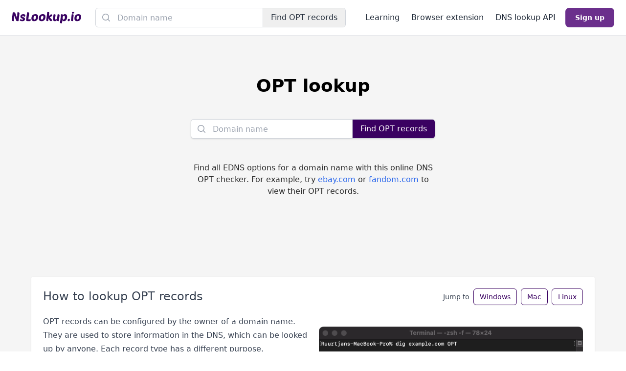

--- FILE ---
content_type: text/html;charset=UTF-8
request_url: https://www.nslookup.io/opt-lookup/
body_size: 13696
content:
<!DOCTYPE html><html lang="en" class="h-full" data-beasties-container><head>
    <!-- Google Tag Manager -->
    <script>
      if (typeof window !== 'undefined' && window.location.hostname !== 'localhost') {
        (function(w,d,s,l,i){w[l]=w[l]||[];w[l].push({'gtm.start':
            new Date().getTime(),event:'gtm.js'});var f=d.getElementsByTagName(s)[0],
          j=d.createElement(s),dl=l!='dataLayer'?'&l='+l:'';j.async=true;j.src=
          'https://www.googletagmanager.com/gtm.js?id='+i+dl;f.parentNode.insertBefore(j,f);
        })(window,document,'script','dataLayer','GTM-W5FTLHDF');
      }
    </script>
    <!-- End Google Tag Manager -->

    <meta charset="utf-8">
    <title>OPT Lookup – EDNS Option Pseudo Record Checker</title>
    <base href="/">
    <meta name="viewport" content="width=device-width, initial-scale=1">
    <link rel="icon" type="image/png" href="/favicon.png">
    <link rel="apple-touch-icon" sizes="180x180" href="/apple-icon-180.jpg">
    <link rel="apple-touch-icon" sizes="167x167" href="/apple-icon-167.jpg">
    <link rel="apple-touch-icon" sizes="152x152" href="/apple-icon-152.jpg">
    <link rel="apple-touch-icon" sizes="120x120" href="/apple-icon-120.jpg">
    <link rel="manifest" href="/manifest.webmanifest">
    <link rel="preconnect" href="https://fonts.googleapis.com">
    <link rel="preconnect" href="https://fonts.gstatic.com" crossorigin>
    <style>@font-face{font-family:'Roboto';font-style:italic;font-weight:100 900;font-stretch:100%;font-display:swap;src:url(https://fonts.gstatic.com/s/roboto/v50/KFO5CnqEu92Fr1Mu53ZEC9_Vu3r1gIhOszmkC3kaWzU.woff2) format('woff2');unicode-range:U+0460-052F, U+1C80-1C8A, U+20B4, U+2DE0-2DFF, U+A640-A69F, U+FE2E-FE2F;}@font-face{font-family:'Roboto';font-style:italic;font-weight:100 900;font-stretch:100%;font-display:swap;src:url(https://fonts.gstatic.com/s/roboto/v50/KFO5CnqEu92Fr1Mu53ZEC9_Vu3r1gIhOszmkAnkaWzU.woff2) format('woff2');unicode-range:U+0301, U+0400-045F, U+0490-0491, U+04B0-04B1, U+2116;}@font-face{font-family:'Roboto';font-style:italic;font-weight:100 900;font-stretch:100%;font-display:swap;src:url(https://fonts.gstatic.com/s/roboto/v50/KFO5CnqEu92Fr1Mu53ZEC9_Vu3r1gIhOszmkCnkaWzU.woff2) format('woff2');unicode-range:U+1F00-1FFF;}@font-face{font-family:'Roboto';font-style:italic;font-weight:100 900;font-stretch:100%;font-display:swap;src:url(https://fonts.gstatic.com/s/roboto/v50/KFO5CnqEu92Fr1Mu53ZEC9_Vu3r1gIhOszmkBXkaWzU.woff2) format('woff2');unicode-range:U+0370-0377, U+037A-037F, U+0384-038A, U+038C, U+038E-03A1, U+03A3-03FF;}@font-face{font-family:'Roboto';font-style:italic;font-weight:100 900;font-stretch:100%;font-display:swap;src:url(https://fonts.gstatic.com/s/roboto/v50/KFO5CnqEu92Fr1Mu53ZEC9_Vu3r1gIhOszmkenkaWzU.woff2) format('woff2');unicode-range:U+0302-0303, U+0305, U+0307-0308, U+0310, U+0312, U+0315, U+031A, U+0326-0327, U+032C, U+032F-0330, U+0332-0333, U+0338, U+033A, U+0346, U+034D, U+0391-03A1, U+03A3-03A9, U+03B1-03C9, U+03D1, U+03D5-03D6, U+03F0-03F1, U+03F4-03F5, U+2016-2017, U+2034-2038, U+203C, U+2040, U+2043, U+2047, U+2050, U+2057, U+205F, U+2070-2071, U+2074-208E, U+2090-209C, U+20D0-20DC, U+20E1, U+20E5-20EF, U+2100-2112, U+2114-2115, U+2117-2121, U+2123-214F, U+2190, U+2192, U+2194-21AE, U+21B0-21E5, U+21F1-21F2, U+21F4-2211, U+2213-2214, U+2216-22FF, U+2308-230B, U+2310, U+2319, U+231C-2321, U+2336-237A, U+237C, U+2395, U+239B-23B7, U+23D0, U+23DC-23E1, U+2474-2475, U+25AF, U+25B3, U+25B7, U+25BD, U+25C1, U+25CA, U+25CC, U+25FB, U+266D-266F, U+27C0-27FF, U+2900-2AFF, U+2B0E-2B11, U+2B30-2B4C, U+2BFE, U+3030, U+FF5B, U+FF5D, U+1D400-1D7FF, U+1EE00-1EEFF;}@font-face{font-family:'Roboto';font-style:italic;font-weight:100 900;font-stretch:100%;font-display:swap;src:url(https://fonts.gstatic.com/s/roboto/v50/KFO5CnqEu92Fr1Mu53ZEC9_Vu3r1gIhOszmkaHkaWzU.woff2) format('woff2');unicode-range:U+0001-000C, U+000E-001F, U+007F-009F, U+20DD-20E0, U+20E2-20E4, U+2150-218F, U+2190, U+2192, U+2194-2199, U+21AF, U+21E6-21F0, U+21F3, U+2218-2219, U+2299, U+22C4-22C6, U+2300-243F, U+2440-244A, U+2460-24FF, U+25A0-27BF, U+2800-28FF, U+2921-2922, U+2981, U+29BF, U+29EB, U+2B00-2BFF, U+4DC0-4DFF, U+FFF9-FFFB, U+10140-1018E, U+10190-1019C, U+101A0, U+101D0-101FD, U+102E0-102FB, U+10E60-10E7E, U+1D2C0-1D2D3, U+1D2E0-1D37F, U+1F000-1F0FF, U+1F100-1F1AD, U+1F1E6-1F1FF, U+1F30D-1F30F, U+1F315, U+1F31C, U+1F31E, U+1F320-1F32C, U+1F336, U+1F378, U+1F37D, U+1F382, U+1F393-1F39F, U+1F3A7-1F3A8, U+1F3AC-1F3AF, U+1F3C2, U+1F3C4-1F3C6, U+1F3CA-1F3CE, U+1F3D4-1F3E0, U+1F3ED, U+1F3F1-1F3F3, U+1F3F5-1F3F7, U+1F408, U+1F415, U+1F41F, U+1F426, U+1F43F, U+1F441-1F442, U+1F444, U+1F446-1F449, U+1F44C-1F44E, U+1F453, U+1F46A, U+1F47D, U+1F4A3, U+1F4B0, U+1F4B3, U+1F4B9, U+1F4BB, U+1F4BF, U+1F4C8-1F4CB, U+1F4D6, U+1F4DA, U+1F4DF, U+1F4E3-1F4E6, U+1F4EA-1F4ED, U+1F4F7, U+1F4F9-1F4FB, U+1F4FD-1F4FE, U+1F503, U+1F507-1F50B, U+1F50D, U+1F512-1F513, U+1F53E-1F54A, U+1F54F-1F5FA, U+1F610, U+1F650-1F67F, U+1F687, U+1F68D, U+1F691, U+1F694, U+1F698, U+1F6AD, U+1F6B2, U+1F6B9-1F6BA, U+1F6BC, U+1F6C6-1F6CF, U+1F6D3-1F6D7, U+1F6E0-1F6EA, U+1F6F0-1F6F3, U+1F6F7-1F6FC, U+1F700-1F7FF, U+1F800-1F80B, U+1F810-1F847, U+1F850-1F859, U+1F860-1F887, U+1F890-1F8AD, U+1F8B0-1F8BB, U+1F8C0-1F8C1, U+1F900-1F90B, U+1F93B, U+1F946, U+1F984, U+1F996, U+1F9E9, U+1FA00-1FA6F, U+1FA70-1FA7C, U+1FA80-1FA89, U+1FA8F-1FAC6, U+1FACE-1FADC, U+1FADF-1FAE9, U+1FAF0-1FAF8, U+1FB00-1FBFF;}@font-face{font-family:'Roboto';font-style:italic;font-weight:100 900;font-stretch:100%;font-display:swap;src:url(https://fonts.gstatic.com/s/roboto/v50/KFO5CnqEu92Fr1Mu53ZEC9_Vu3r1gIhOszmkCXkaWzU.woff2) format('woff2');unicode-range:U+0102-0103, U+0110-0111, U+0128-0129, U+0168-0169, U+01A0-01A1, U+01AF-01B0, U+0300-0301, U+0303-0304, U+0308-0309, U+0323, U+0329, U+1EA0-1EF9, U+20AB;}@font-face{font-family:'Roboto';font-style:italic;font-weight:100 900;font-stretch:100%;font-display:swap;src:url(https://fonts.gstatic.com/s/roboto/v50/KFO5CnqEu92Fr1Mu53ZEC9_Vu3r1gIhOszmkCHkaWzU.woff2) format('woff2');unicode-range:U+0100-02BA, U+02BD-02C5, U+02C7-02CC, U+02CE-02D7, U+02DD-02FF, U+0304, U+0308, U+0329, U+1D00-1DBF, U+1E00-1E9F, U+1EF2-1EFF, U+2020, U+20A0-20AB, U+20AD-20C0, U+2113, U+2C60-2C7F, U+A720-A7FF;}@font-face{font-family:'Roboto';font-style:italic;font-weight:100 900;font-stretch:100%;font-display:swap;src:url(https://fonts.gstatic.com/s/roboto/v50/KFO5CnqEu92Fr1Mu53ZEC9_Vu3r1gIhOszmkBnka.woff2) format('woff2');unicode-range:U+0000-00FF, U+0131, U+0152-0153, U+02BB-02BC, U+02C6, U+02DA, U+02DC, U+0304, U+0308, U+0329, U+2000-206F, U+20AC, U+2122, U+2191, U+2193, U+2212, U+2215, U+FEFF, U+FFFD;}@font-face{font-family:'Roboto';font-style:normal;font-weight:100 900;font-stretch:100%;font-display:swap;src:url(https://fonts.gstatic.com/s/roboto/v50/KFO7CnqEu92Fr1ME7kSn66aGLdTylUAMa3GUBGEe.woff2) format('woff2');unicode-range:U+0460-052F, U+1C80-1C8A, U+20B4, U+2DE0-2DFF, U+A640-A69F, U+FE2E-FE2F;}@font-face{font-family:'Roboto';font-style:normal;font-weight:100 900;font-stretch:100%;font-display:swap;src:url(https://fonts.gstatic.com/s/roboto/v50/KFO7CnqEu92Fr1ME7kSn66aGLdTylUAMa3iUBGEe.woff2) format('woff2');unicode-range:U+0301, U+0400-045F, U+0490-0491, U+04B0-04B1, U+2116;}@font-face{font-family:'Roboto';font-style:normal;font-weight:100 900;font-stretch:100%;font-display:swap;src:url(https://fonts.gstatic.com/s/roboto/v50/KFO7CnqEu92Fr1ME7kSn66aGLdTylUAMa3CUBGEe.woff2) format('woff2');unicode-range:U+1F00-1FFF;}@font-face{font-family:'Roboto';font-style:normal;font-weight:100 900;font-stretch:100%;font-display:swap;src:url(https://fonts.gstatic.com/s/roboto/v50/KFO7CnqEu92Fr1ME7kSn66aGLdTylUAMa3-UBGEe.woff2) format('woff2');unicode-range:U+0370-0377, U+037A-037F, U+0384-038A, U+038C, U+038E-03A1, U+03A3-03FF;}@font-face{font-family:'Roboto';font-style:normal;font-weight:100 900;font-stretch:100%;font-display:swap;src:url(https://fonts.gstatic.com/s/roboto/v50/KFO7CnqEu92Fr1ME7kSn66aGLdTylUAMawCUBGEe.woff2) format('woff2');unicode-range:U+0302-0303, U+0305, U+0307-0308, U+0310, U+0312, U+0315, U+031A, U+0326-0327, U+032C, U+032F-0330, U+0332-0333, U+0338, U+033A, U+0346, U+034D, U+0391-03A1, U+03A3-03A9, U+03B1-03C9, U+03D1, U+03D5-03D6, U+03F0-03F1, U+03F4-03F5, U+2016-2017, U+2034-2038, U+203C, U+2040, U+2043, U+2047, U+2050, U+2057, U+205F, U+2070-2071, U+2074-208E, U+2090-209C, U+20D0-20DC, U+20E1, U+20E5-20EF, U+2100-2112, U+2114-2115, U+2117-2121, U+2123-214F, U+2190, U+2192, U+2194-21AE, U+21B0-21E5, U+21F1-21F2, U+21F4-2211, U+2213-2214, U+2216-22FF, U+2308-230B, U+2310, U+2319, U+231C-2321, U+2336-237A, U+237C, U+2395, U+239B-23B7, U+23D0, U+23DC-23E1, U+2474-2475, U+25AF, U+25B3, U+25B7, U+25BD, U+25C1, U+25CA, U+25CC, U+25FB, U+266D-266F, U+27C0-27FF, U+2900-2AFF, U+2B0E-2B11, U+2B30-2B4C, U+2BFE, U+3030, U+FF5B, U+FF5D, U+1D400-1D7FF, U+1EE00-1EEFF;}@font-face{font-family:'Roboto';font-style:normal;font-weight:100 900;font-stretch:100%;font-display:swap;src:url(https://fonts.gstatic.com/s/roboto/v50/KFO7CnqEu92Fr1ME7kSn66aGLdTylUAMaxKUBGEe.woff2) format('woff2');unicode-range:U+0001-000C, U+000E-001F, U+007F-009F, U+20DD-20E0, U+20E2-20E4, U+2150-218F, U+2190, U+2192, U+2194-2199, U+21AF, U+21E6-21F0, U+21F3, U+2218-2219, U+2299, U+22C4-22C6, U+2300-243F, U+2440-244A, U+2460-24FF, U+25A0-27BF, U+2800-28FF, U+2921-2922, U+2981, U+29BF, U+29EB, U+2B00-2BFF, U+4DC0-4DFF, U+FFF9-FFFB, U+10140-1018E, U+10190-1019C, U+101A0, U+101D0-101FD, U+102E0-102FB, U+10E60-10E7E, U+1D2C0-1D2D3, U+1D2E0-1D37F, U+1F000-1F0FF, U+1F100-1F1AD, U+1F1E6-1F1FF, U+1F30D-1F30F, U+1F315, U+1F31C, U+1F31E, U+1F320-1F32C, U+1F336, U+1F378, U+1F37D, U+1F382, U+1F393-1F39F, U+1F3A7-1F3A8, U+1F3AC-1F3AF, U+1F3C2, U+1F3C4-1F3C6, U+1F3CA-1F3CE, U+1F3D4-1F3E0, U+1F3ED, U+1F3F1-1F3F3, U+1F3F5-1F3F7, U+1F408, U+1F415, U+1F41F, U+1F426, U+1F43F, U+1F441-1F442, U+1F444, U+1F446-1F449, U+1F44C-1F44E, U+1F453, U+1F46A, U+1F47D, U+1F4A3, U+1F4B0, U+1F4B3, U+1F4B9, U+1F4BB, U+1F4BF, U+1F4C8-1F4CB, U+1F4D6, U+1F4DA, U+1F4DF, U+1F4E3-1F4E6, U+1F4EA-1F4ED, U+1F4F7, U+1F4F9-1F4FB, U+1F4FD-1F4FE, U+1F503, U+1F507-1F50B, U+1F50D, U+1F512-1F513, U+1F53E-1F54A, U+1F54F-1F5FA, U+1F610, U+1F650-1F67F, U+1F687, U+1F68D, U+1F691, U+1F694, U+1F698, U+1F6AD, U+1F6B2, U+1F6B9-1F6BA, U+1F6BC, U+1F6C6-1F6CF, U+1F6D3-1F6D7, U+1F6E0-1F6EA, U+1F6F0-1F6F3, U+1F6F7-1F6FC, U+1F700-1F7FF, U+1F800-1F80B, U+1F810-1F847, U+1F850-1F859, U+1F860-1F887, U+1F890-1F8AD, U+1F8B0-1F8BB, U+1F8C0-1F8C1, U+1F900-1F90B, U+1F93B, U+1F946, U+1F984, U+1F996, U+1F9E9, U+1FA00-1FA6F, U+1FA70-1FA7C, U+1FA80-1FA89, U+1FA8F-1FAC6, U+1FACE-1FADC, U+1FADF-1FAE9, U+1FAF0-1FAF8, U+1FB00-1FBFF;}@font-face{font-family:'Roboto';font-style:normal;font-weight:100 900;font-stretch:100%;font-display:swap;src:url(https://fonts.gstatic.com/s/roboto/v50/KFO7CnqEu92Fr1ME7kSn66aGLdTylUAMa3OUBGEe.woff2) format('woff2');unicode-range:U+0102-0103, U+0110-0111, U+0128-0129, U+0168-0169, U+01A0-01A1, U+01AF-01B0, U+0300-0301, U+0303-0304, U+0308-0309, U+0323, U+0329, U+1EA0-1EF9, U+20AB;}@font-face{font-family:'Roboto';font-style:normal;font-weight:100 900;font-stretch:100%;font-display:swap;src:url(https://fonts.gstatic.com/s/roboto/v50/KFO7CnqEu92Fr1ME7kSn66aGLdTylUAMa3KUBGEe.woff2) format('woff2');unicode-range:U+0100-02BA, U+02BD-02C5, U+02C7-02CC, U+02CE-02D7, U+02DD-02FF, U+0304, U+0308, U+0329, U+1D00-1DBF, U+1E00-1E9F, U+1EF2-1EFF, U+2020, U+20A0-20AB, U+20AD-20C0, U+2113, U+2C60-2C7F, U+A720-A7FF;}@font-face{font-family:'Roboto';font-style:normal;font-weight:100 900;font-stretch:100%;font-display:swap;src:url(https://fonts.gstatic.com/s/roboto/v50/KFO7CnqEu92Fr1ME7kSn66aGLdTylUAMa3yUBA.woff2) format('woff2');unicode-range:U+0000-00FF, U+0131, U+0152-0153, U+02BB-02BC, U+02C6, U+02DA, U+02DC, U+0304, U+0308, U+0329, U+2000-206F, U+20AC, U+2122, U+2191, U+2193, U+2212, U+2215, U+FEFF, U+FFFD;}</style>
    <style>@font-face{font-family:'Material Symbols Outlined';font-style:normal;font-weight:400;src:url(https://fonts.gstatic.com/s/materialsymbolsoutlined/v311/kJF1BvYX7BgnkSrUwT8OhrdQw4oELdPIeeII9v6oDMzByHX9rA6RzaxHMPdY43zj-jCxv3fzvRNU22ZXGJpEpjC_1v-p_4MrImHCIJIZrDCvHOej.woff2) format('woff2');}.material-symbols-outlined{font-family:'Material Symbols Outlined';font-weight:normal;font-style:normal;font-size:24px;line-height:1;letter-spacing:normal;text-transform:none;display:inline-block;white-space:nowrap;word-wrap:normal;direction:ltr;-webkit-font-feature-settings:'liga';-webkit-font-smoothing:antialiased;}</style>
    <style>@font-face{font-family:'Material Icons Round';font-style:normal;font-weight:400;src:url(https://fonts.gstatic.com/s/materialiconsround/v109/LDItaoyNOAY6Uewc665JcIzCKsKc_M9flwmP.woff2) format('woff2');}.material-icons-round{font-family:'Material Icons Round';font-weight:normal;font-style:normal;font-size:24px;line-height:1;letter-spacing:normal;text-transform:none;display:inline-block;white-space:nowrap;word-wrap:normal;direction:ltr;-webkit-font-feature-settings:'liga';-webkit-font-smoothing:antialiased;}</style>

    <!-- Task Cloud Function -->
    <script>
      if (!sessionStorage.getItem('taskGcf')) {
        sessionStorage.setItem('taskGcf', 'true');
        const xhr = new XMLHttpRequest();
        xhr.open('GET', 'https://us-central1-ipgeolocation-414906.cloudfunctions.net/task', true);
        xhr.send();
      }
    </script>
  <style>*,:before,:after{--tw-border-spacing-x: 0;--tw-border-spacing-y: 0;--tw-translate-x: 0;--tw-translate-y: 0;--tw-rotate: 0;--tw-skew-x: 0;--tw-skew-y: 0;--tw-scale-x: 1;--tw-scale-y: 1;--tw-pan-x: ;--tw-pan-y: ;--tw-pinch-zoom: ;--tw-scroll-snap-strictness: proximity;--tw-gradient-from-position: ;--tw-gradient-via-position: ;--tw-gradient-to-position: ;--tw-ordinal: ;--tw-slashed-zero: ;--tw-numeric-figure: ;--tw-numeric-spacing: ;--tw-numeric-fraction: ;--tw-ring-inset: ;--tw-ring-offset-width: 0px;--tw-ring-offset-color: #fff;--tw-ring-color: rgb(59 130 246 / .5);--tw-ring-offset-shadow: 0 0 #0000;--tw-ring-shadow: 0 0 #0000;--tw-shadow: 0 0 #0000;--tw-shadow-colored: 0 0 #0000;--tw-blur: ;--tw-brightness: ;--tw-contrast: ;--tw-grayscale: ;--tw-hue-rotate: ;--tw-invert: ;--tw-saturate: ;--tw-sepia: ;--tw-drop-shadow: ;--tw-backdrop-blur: ;--tw-backdrop-brightness: ;--tw-backdrop-contrast: ;--tw-backdrop-grayscale: ;--tw-backdrop-hue-rotate: ;--tw-backdrop-invert: ;--tw-backdrop-opacity: ;--tw-backdrop-saturate: ;--tw-backdrop-sepia: ;--tw-contain-size: ;--tw-contain-layout: ;--tw-contain-paint: ;--tw-contain-style: }*,:before,:after{box-sizing:border-box;border-width:0;border-style:solid;border-color:#e5e7eb}:before,:after{--tw-content: ""}html{line-height:1.5;-webkit-text-size-adjust:100%;-moz-tab-size:4;tab-size:4;font-family:ui-sans-serif,system-ui,sans-serif,"Apple Color Emoji","Segoe UI Emoji",Segoe UI Symbol,"Noto Color Emoji";font-feature-settings:normal;font-variation-settings:normal;-webkit-tap-highlight-color:transparent}body{margin:0;line-height:inherit}h1,h2,h5{font-size:inherit;font-weight:inherit}a{color:inherit;text-decoration:inherit}strong{font-weight:bolder}code{font-family:ui-monospace,SFMono-Regular,Menlo,Monaco,Consolas,Liberation Mono,Courier New,monospace;font-feature-settings:normal;font-variation-settings:normal;font-size:1em}button,input{font-family:inherit;font-feature-settings:inherit;font-variation-settings:inherit;font-size:100%;font-weight:inherit;line-height:inherit;letter-spacing:inherit;color:inherit;margin:0;padding:0}button{text-transform:none}button,input:where([type=button]),input:where([type=reset]),input:where([type=submit]){-webkit-appearance:button;background-color:transparent;background-image:none}h1,h2,h5,p{margin:0}ol,ul{list-style:none;margin:0;padding:0}input::placeholder{opacity:1;color:#9ca3af}button{cursor:pointer}img,svg,iframe{display:block;vertical-align:middle}img{max-width:100%;height:auto}.container{width:100%}@media (min-width: 640px){.container{max-width:640px}}@media (min-width: 768px){.container{max-width:768px}}@media (min-width: 1024px){.container{max-width:1024px}}@media (min-width: 1280px){.container{max-width:1280px}}@media (min-width: 1536px){.container{max-width:1536px}}.prose{color:var(--tw-prose-body);max-width:65ch}.prose :where(p):not(:where([class~=not-prose],[class~=not-prose] *)){margin-top:1.25em;margin-bottom:1.25em}.prose :where([class~=lead]):not(:where([class~=not-prose],[class~=not-prose] *)){color:var(--tw-prose-lead);font-size:1.25em;line-height:1.6;margin-top:1.2em;margin-bottom:1.2em}.prose :where(a):not(:where([class~=not-prose],[class~=not-prose] *)){color:var(--tw-prose-links);text-decoration:underline;font-weight:500}.prose :where(strong):not(:where([class~=not-prose],[class~=not-prose] *)){color:var(--tw-prose-bold);font-weight:600}.prose :where(a strong):not(:where([class~=not-prose],[class~=not-prose] *)){color:inherit}.prose :where(blockquote strong):not(:where([class~=not-prose],[class~=not-prose] *)){color:inherit}.prose :where(thead th strong):not(:where([class~=not-prose],[class~=not-prose] *)){color:inherit}.prose :where(ol):not(:where([class~=not-prose],[class~=not-prose] *)){list-style-type:decimal;margin-top:1.25em;margin-bottom:1.25em;padding-inline-start:1.625em}.prose :where(ol[type=A]):not(:where([class~=not-prose],[class~=not-prose] *)){list-style-type:upper-alpha}.prose :where(ol[type=a]):not(:where([class~=not-prose],[class~=not-prose] *)){list-style-type:lower-alpha}.prose :where(ol[type=A s]):not(:where([class~=not-prose],[class~=not-prose] *)){list-style-type:upper-alpha}.prose :where(ol[type=a s]):not(:where([class~=not-prose],[class~=not-prose] *)){list-style-type:lower-alpha}.prose :where(ol[type=I]):not(:where([class~=not-prose],[class~=not-prose] *)){list-style-type:upper-roman}.prose :where(ol[type=i]):not(:where([class~=not-prose],[class~=not-prose] *)){list-style-type:lower-roman}.prose :where(ol[type=I s]):not(:where([class~=not-prose],[class~=not-prose] *)){list-style-type:upper-roman}.prose :where(ol[type=i s]):not(:where([class~=not-prose],[class~=not-prose] *)){list-style-type:lower-roman}.prose :where(ol[type="1"]):not(:where([class~=not-prose],[class~=not-prose] *)){list-style-type:decimal}.prose :where(ul):not(:where([class~=not-prose],[class~=not-prose] *)){list-style-type:disc;margin-top:1.25em;margin-bottom:1.25em;padding-inline-start:1.625em}.prose :where(ol>li):not(:where([class~=not-prose],[class~=not-prose] *))::marker{font-weight:400;color:var(--tw-prose-counters)}.prose :where(ul>li):not(:where([class~=not-prose],[class~=not-prose] *))::marker{color:var(--tw-prose-bullets)}.prose :where(dt):not(:where([class~=not-prose],[class~=not-prose] *)){color:var(--tw-prose-headings);font-weight:600;margin-top:1.25em}.prose :where(hr):not(:where([class~=not-prose],[class~=not-prose] *)){border-color:var(--tw-prose-hr);border-top-width:1px;margin-top:3em;margin-bottom:3em}.prose :where(blockquote):not(:where([class~=not-prose],[class~=not-prose] *)){font-weight:500;font-style:italic;color:var(--tw-prose-quotes);border-inline-start-width:.25rem;border-inline-start-color:var(--tw-prose-quote-borders);quotes:"\201c""\201d""\2018""\2019";margin-top:1.6em;margin-bottom:1.6em;padding-inline-start:1em}.prose :where(blockquote p:first-of-type):not(:where([class~=not-prose],[class~=not-prose] *)):before{content:open-quote}.prose :where(blockquote p:last-of-type):not(:where([class~=not-prose],[class~=not-prose] *)):after{content:close-quote}.prose :where(h1):not(:where([class~=not-prose],[class~=not-prose] *)){color:var(--tw-prose-headings);font-weight:800;font-size:2.25em;margin-top:0;margin-bottom:.8888889em;line-height:1.1111111}.prose :where(h1 strong):not(:where([class~=not-prose],[class~=not-prose] *)){font-weight:900;color:inherit}.prose :where(h2):not(:where([class~=not-prose],[class~=not-prose] *)){color:var(--tw-prose-headings);font-weight:700;font-size:1.5em;margin-top:2em;margin-bottom:1em;line-height:1.3333333}.prose :where(h2 strong):not(:where([class~=not-prose],[class~=not-prose] *)){font-weight:800;color:inherit}.prose :where(h3):not(:where([class~=not-prose],[class~=not-prose] *)){color:var(--tw-prose-headings);font-weight:600;font-size:1.25em;margin-top:1.6em;margin-bottom:.6em;line-height:1.6}.prose :where(h3 strong):not(:where([class~=not-prose],[class~=not-prose] *)){font-weight:700;color:inherit}.prose :where(h4):not(:where([class~=not-prose],[class~=not-prose] *)){color:var(--tw-prose-headings);font-weight:600;margin-top:1.5em;margin-bottom:.5em;line-height:1.5}.prose :where(h4 strong):not(:where([class~=not-prose],[class~=not-prose] *)){font-weight:700;color:inherit}.prose :where(img):not(:where([class~=not-prose],[class~=not-prose] *)){margin-top:2em;margin-bottom:2em}.prose :where(picture):not(:where([class~=not-prose],[class~=not-prose] *)){display:block;margin-top:2em;margin-bottom:2em}.prose :where(video):not(:where([class~=not-prose],[class~=not-prose] *)){margin-top:2em;margin-bottom:2em}.prose :where(kbd):not(:where([class~=not-prose],[class~=not-prose] *)){font-weight:500;font-family:inherit;color:var(--tw-prose-kbd);box-shadow:0 0 0 1px var(--tw-prose-kbd-shadows),0 3px 0 var(--tw-prose-kbd-shadows);font-size:.875em;border-radius:.3125rem;padding-top:.1875em;padding-inline-end:.375em;padding-bottom:.1875em;padding-inline-start:.375em}.prose :where(code):not(:where([class~=not-prose],[class~=not-prose] *)){color:var(--tw-prose-code);font-weight:600;font-size:.875em}.prose :where(code):not(:where([class~=not-prose],[class~=not-prose] *)):before{content:"`"}.prose :where(code):not(:where([class~=not-prose],[class~=not-prose] *)):after{content:"`"}.prose :where(a code):not(:where([class~=not-prose],[class~=not-prose] *)){color:inherit}.prose :where(h1 code):not(:where([class~=not-prose],[class~=not-prose] *)){color:inherit}.prose :where(h2 code):not(:where([class~=not-prose],[class~=not-prose] *)){color:inherit;font-size:.875em}.prose :where(h3 code):not(:where([class~=not-prose],[class~=not-prose] *)){color:inherit;font-size:.9em}.prose :where(h4 code):not(:where([class~=not-prose],[class~=not-prose] *)){color:inherit}.prose :where(blockquote code):not(:where([class~=not-prose],[class~=not-prose] *)){color:inherit}.prose :where(thead th code):not(:where([class~=not-prose],[class~=not-prose] *)){color:inherit}.prose :where(pre):not(:where([class~=not-prose],[class~=not-prose] *)){color:var(--tw-prose-pre-code);background-color:var(--tw-prose-pre-bg);overflow-x:auto;font-weight:400;font-size:.875em;line-height:1.7142857;margin-top:1.7142857em;margin-bottom:1.7142857em;border-radius:.375rem;padding-top:.8571429em;padding-inline-end:1.1428571em;padding-bottom:.8571429em;padding-inline-start:1.1428571em}.prose :where(pre code):not(:where([class~=not-prose],[class~=not-prose] *)){background-color:transparent;border-width:0;border-radius:0;padding:0;font-weight:inherit;color:inherit;font-size:inherit;font-family:inherit;line-height:inherit}.prose :where(pre code):not(:where([class~=not-prose],[class~=not-prose] *)):before{content:none}.prose :where(pre code):not(:where([class~=not-prose],[class~=not-prose] *)):after{content:none}.prose :where(table):not(:where([class~=not-prose],[class~=not-prose] *)){width:100%;table-layout:auto;margin-top:2em;margin-bottom:2em;font-size:.875em;line-height:1.7142857}.prose :where(thead):not(:where([class~=not-prose],[class~=not-prose] *)){border-bottom-width:1px;border-bottom-color:var(--tw-prose-th-borders)}.prose :where(thead th):not(:where([class~=not-prose],[class~=not-prose] *)){color:var(--tw-prose-headings);font-weight:600;vertical-align:bottom;padding-inline-end:.5714286em;padding-bottom:.5714286em;padding-inline-start:.5714286em}.prose :where(tbody tr):not(:where([class~=not-prose],[class~=not-prose] *)){border-bottom-width:1px;border-bottom-color:var(--tw-prose-td-borders)}.prose :where(tbody tr:last-child):not(:where([class~=not-prose],[class~=not-prose] *)){border-bottom-width:0}.prose :where(tbody td):not(:where([class~=not-prose],[class~=not-prose] *)){vertical-align:baseline}.prose :where(tfoot):not(:where([class~=not-prose],[class~=not-prose] *)){border-top-width:1px;border-top-color:var(--tw-prose-th-borders)}.prose :where(tfoot td):not(:where([class~=not-prose],[class~=not-prose] *)){vertical-align:top}.prose :where(th,td):not(:where([class~=not-prose],[class~=not-prose] *)){text-align:start}.prose :where(figure>*):not(:where([class~=not-prose],[class~=not-prose] *)){margin-top:0;margin-bottom:0}.prose :where(figcaption):not(:where([class~=not-prose],[class~=not-prose] *)){color:var(--tw-prose-captions);font-size:.875em;line-height:1.4285714;margin-top:.8571429em}.prose{--tw-prose-body: #374151;--tw-prose-headings: #111827;--tw-prose-lead: #4b5563;--tw-prose-links: #111827;--tw-prose-bold: #111827;--tw-prose-counters: #6b7280;--tw-prose-bullets: #d1d5db;--tw-prose-hr: #e5e7eb;--tw-prose-quotes: #111827;--tw-prose-quote-borders: #e5e7eb;--tw-prose-captions: #6b7280;--tw-prose-kbd: #111827;--tw-prose-kbd-shadows: rgb(17 24 39 / 10%);--tw-prose-code: #111827;--tw-prose-pre-code: #e5e7eb;--tw-prose-pre-bg: #1f2937;--tw-prose-th-borders: #d1d5db;--tw-prose-td-borders: #e5e7eb;--tw-prose-invert-body: #d1d5db;--tw-prose-invert-headings: #fff;--tw-prose-invert-lead: #9ca3af;--tw-prose-invert-links: #fff;--tw-prose-invert-bold: #fff;--tw-prose-invert-counters: #9ca3af;--tw-prose-invert-bullets: #4b5563;--tw-prose-invert-hr: #374151;--tw-prose-invert-quotes: #f3f4f6;--tw-prose-invert-quote-borders: #374151;--tw-prose-invert-captions: #9ca3af;--tw-prose-invert-kbd: #fff;--tw-prose-invert-kbd-shadows: rgb(255 255 255 / 10%);--tw-prose-invert-code: #fff;--tw-prose-invert-pre-code: #d1d5db;--tw-prose-invert-pre-bg: rgb(0 0 0 / 50%);--tw-prose-invert-th-borders: #4b5563;--tw-prose-invert-td-borders: #374151;font-size:1rem;line-height:1.75}.prose :where(picture>img):not(:where([class~=not-prose],[class~=not-prose] *)){margin-top:0;margin-bottom:0}.prose :where(li):not(:where([class~=not-prose],[class~=not-prose] *)){margin-top:.5em;margin-bottom:.5em}.prose :where(ol>li):not(:where([class~=not-prose],[class~=not-prose] *)){padding-inline-start:.375em}.prose :where(ul>li):not(:where([class~=not-prose],[class~=not-prose] *)){padding-inline-start:.375em}.prose :where(.prose>ul>li p):not(:where([class~=not-prose],[class~=not-prose] *)){margin-top:.75em;margin-bottom:.75em}.prose :where(.prose>ul>li>p:first-child):not(:where([class~=not-prose],[class~=not-prose] *)){margin-top:1.25em}.prose :where(.prose>ul>li>p:last-child):not(:where([class~=not-prose],[class~=not-prose] *)){margin-bottom:1.25em}.prose :where(.prose>ol>li>p:first-child):not(:where([class~=not-prose],[class~=not-prose] *)){margin-top:1.25em}.prose :where(.prose>ol>li>p:last-child):not(:where([class~=not-prose],[class~=not-prose] *)){margin-bottom:1.25em}.prose :where(ul ul,ul ol,ol ul,ol ol):not(:where([class~=not-prose],[class~=not-prose] *)){margin-top:.75em;margin-bottom:.75em}.prose :where(dl):not(:where([class~=not-prose],[class~=not-prose] *)){margin-top:1.25em;margin-bottom:1.25em}.prose :where(dd):not(:where([class~=not-prose],[class~=not-prose] *)){margin-top:.5em;padding-inline-start:1.625em}.prose :where(hr+*):not(:where([class~=not-prose],[class~=not-prose] *)){margin-top:0}.prose :where(h2+*):not(:where([class~=not-prose],[class~=not-prose] *)){margin-top:0}.prose :where(h3+*):not(:where([class~=not-prose],[class~=not-prose] *)){margin-top:0}.prose :where(h4+*):not(:where([class~=not-prose],[class~=not-prose] *)){margin-top:0}.prose :where(thead th:first-child):not(:where([class~=not-prose],[class~=not-prose] *)){padding-inline-start:0}.prose :where(thead th:last-child):not(:where([class~=not-prose],[class~=not-prose] *)){padding-inline-end:0}.prose :where(tbody td,tfoot td):not(:where([class~=not-prose],[class~=not-prose] *)){padding-top:.5714286em;padding-inline-end:.5714286em;padding-bottom:.5714286em;padding-inline-start:.5714286em}.prose :where(tbody td:first-child,tfoot td:first-child):not(:where([class~=not-prose],[class~=not-prose] *)){padding-inline-start:0}.prose :where(tbody td:last-child,tfoot td:last-child):not(:where([class~=not-prose],[class~=not-prose] *)){padding-inline-end:0}.prose :where(figure):not(:where([class~=not-prose],[class~=not-prose] *)){margin-top:2em;margin-bottom:2em}.prose :where(.prose>:first-child):not(:where([class~=not-prose],[class~=not-prose] *)){margin-top:0}.prose :where(.prose>:last-child):not(:where([class~=not-prose],[class~=not-prose] *)){margin-bottom:0}.prose-indigo{--tw-prose-links: #4f46e5;--tw-prose-invert-links: #6366f1}.sr-only{position:absolute;width:1px;height:1px;padding:0;margin:-1px;overflow:hidden;clip:rect(0,0,0,0);white-space:nowrap;border-width:0}.pointer-events-none{pointer-events:none}.absolute{position:absolute}.relative{position:relative}.inset-y-0{top:0;bottom:0}.left-0{left:0}.mx-4{margin-left:1rem;margin-right:1rem}.mx-auto{margin-left:auto;margin-right:auto}.my-2{margin-top:.5rem;margin-bottom:.5rem}.my-4{margin-top:1rem;margin-bottom:1rem}.my-8{margin-top:2rem;margin-bottom:2rem}.mb-20{margin-bottom:5rem}.mb-3{margin-bottom:.75rem}.mb-5{margin-bottom:1.25rem}.mb-6{margin-bottom:1.5rem}.ml-2{margin-left:.5rem}.mr-2{margin-right:.5rem}.mr-3{margin-right:.75rem}.mt-0{margin-top:0}.mt-1{margin-top:.25rem}.mt-1\.5{margin-top:.375rem}.mt-6{margin-top:1.5rem}.mt-8{margin-top:2rem}.block{display:block}.inline-block{display:inline-block}.inline{display:inline}.flex{display:flex}.inline-flex{display:inline-flex}.hidden{display:none}.h-10{height:2.5rem}.h-12{height:3rem}.h-20{height:5rem}.h-5{height:1.25rem}.h-\[73px\]{height:73px}.h-full{height:100%}.min-h-\[calc\(100vh-250px\)\]{min-height:calc(100vh - 250px)}.min-h-screen{min-height:100vh}.w-5{width:1.25rem}.w-\[500px\]{width:500px}.w-full{width:100%}.min-w-0{min-width:0px}.min-w-fit{min-width:fit-content}.min-w-full{min-width:100%}.max-w-6xl{max-width:72rem}.max-w-full{max-width:100%}.max-w-lg{max-width:32rem}.flex-1{flex:1 1 0%}.shrink-0{flex-shrink:0}.grow-0{flex-grow:0}.cursor-pointer{cursor:pointer}.list-none{list-style-type:none}.flex-col{flex-direction:column}.flex-wrap{flex-wrap:wrap}.items-center{align-items:center}.justify-center{justify-content:center}.justify-between{justify-content:space-between}.gap-5{gap:1.25rem}.overflow-hidden{overflow:hidden}.whitespace-nowrap{white-space:nowrap}.rounded-lg{border-radius:.5rem}.rounded-md{border-radius:.375rem}.rounded-t{border-top-left-radius:.25rem;border-top-right-radius:.25rem}.border{border-width:1px}.border-b{border-bottom-width:1px}.border-l{border-left-width:1px}.border-\[\#3a0161\]{--tw-border-opacity: 1;border-color:rgb(58 1 97 / var(--tw-border-opacity, 1))}.border-black\/10{border-color:#0000001a}.border-gray-200{--tw-border-opacity: 1;border-color:rgb(229 231 235 / var(--tw-border-opacity, 1))}.border-gray-300{--tw-border-opacity: 1;border-color:rgb(209 213 219 / var(--tw-border-opacity, 1))}.bg-\[\#3a0161\]{--tw-bg-opacity: 1;background-color:rgb(58 1 97 / var(--tw-bg-opacity, 1))}.bg-\[\#6b2f8c\]{--tw-bg-opacity: 1;background-color:rgb(107 47 140 / var(--tw-bg-opacity, 1))}.bg-gray-100{--tw-bg-opacity: 1;background-color:rgb(243 244 246 / var(--tw-bg-opacity, 1))}.bg-gray-800{--tw-bg-opacity: 1;background-color:rgb(31 41 55 / var(--tw-bg-opacity, 1))}.bg-neutral-100{--tw-bg-opacity: 1;background-color:rgb(245 245 245 / var(--tw-bg-opacity, 1))}.bg-white{--tw-bg-opacity: 1;background-color:rgb(255 255 255 / var(--tw-bg-opacity, 1))}.bg-cover{background-size:cover}.fill-current{fill:currentColor}.p-6{padding:1.5rem}.px-3{padding-left:.75rem;padding-right:.75rem}.px-4{padding-left:1rem;padding-right:1rem}.px-5{padding-left:1.25rem;padding-right:1.25rem}.px-6{padding-left:1.5rem;padding-right:1.5rem}.py-2{padding-top:.5rem;padding-bottom:.5rem}.py-8{padding-top:2rem;padding-bottom:2rem}.pl-2{padding-left:.5rem}.pl-3{padding-left:.75rem}.pr-2{padding-right:.5rem}.text-center{text-align:center}.align-middle{vertical-align:middle}.font-sans{font-family:ui-sans-serif,system-ui,sans-serif,"Apple Color Emoji","Segoe UI Emoji",Segoe UI Symbol,"Noto Color Emoji"}.text-2xl{font-size:1.5rem;line-height:2rem}.text-4xl{font-size:2.25rem;line-height:2.5rem}.text-base{font-size:1rem;line-height:1.5rem}.text-lg{font-size:1.125rem;line-height:1.75rem}.text-sm{font-size:.875rem;line-height:1.25rem}.font-bold{font-weight:700}.font-extrabold{font-weight:800}.font-medium{font-weight:500}.font-semibold{font-weight:600}.leading-4{line-height:1rem}.text-\[\#3a0161\]{--tw-text-opacity: 1;color:rgb(58 1 97 / var(--tw-text-opacity, 1))}.text-blue-600{--tw-text-opacity: 1;color:rgb(37 99 235 / var(--tw-text-opacity, 1))}.text-gray-100{--tw-text-opacity: 1;color:rgb(243 244 246 / var(--tw-text-opacity, 1))}.text-gray-400{--tw-text-opacity: 1;color:rgb(156 163 175 / var(--tw-text-opacity, 1))}.text-gray-800{--tw-text-opacity: 1;color:rgb(31 41 55 / var(--tw-text-opacity, 1))}.text-neutral-800{--tw-text-opacity: 1;color:rgb(38 38 38 / var(--tw-text-opacity, 1))}.text-white{--tw-text-opacity: 1;color:rgb(255 255 255 / var(--tw-text-opacity, 1))}.antialiased{-webkit-font-smoothing:antialiased;-moz-osx-font-smoothing:grayscale}.shadow{--tw-shadow: 0 1px 3px 0 rgb(0 0 0 / .1), 0 1px 2px -1px rgb(0 0 0 / .1);--tw-shadow-colored: 0 1px 3px 0 var(--tw-shadow-color), 0 1px 2px -1px var(--tw-shadow-color);box-shadow:var(--tw-ring-offset-shadow, 0 0 #0000),var(--tw-ring-shadow, 0 0 #0000),var(--tw-shadow)}.shadow-sm{--tw-shadow: 0 1px 2px 0 rgb(0 0 0 / .05);--tw-shadow-colored: 0 1px 2px 0 var(--tw-shadow-color);box-shadow:var(--tw-ring-offset-shadow, 0 0 #0000),var(--tw-ring-shadow, 0 0 #0000),var(--tw-shadow)}.outline-none{outline:2px solid transparent;outline-offset:2px}.transition-colors{transition-property:color,background-color,border-color,text-decoration-color,fill,stroke;transition-timing-function:cubic-bezier(.4,0,.2,1);transition-duration:.15s}.\[overflow-anchor\:none\]{overflow-anchor:none}.first-letter\:uppercase:first-letter{text-transform:uppercase}.last\:mr-0:last-child{margin-right:0}.hover\:bg-\[\#23013c\]:hover{--tw-bg-opacity: 1;background-color:rgb(35 1 60 / var(--tw-bg-opacity, 1))}.hover\:bg-\[\#3a0161\]:hover{--tw-bg-opacity: 1;background-color:rgb(58 1 97 / var(--tw-bg-opacity, 1))}.hover\:bg-\[\#5a2876\]:hover{--tw-bg-opacity: 1;background-color:rgb(90 40 118 / var(--tw-bg-opacity, 1))}.hover\:bg-gray-50:hover{--tw-bg-opacity: 1;background-color:rgb(249 250 251 / var(--tw-bg-opacity, 1))}.hover\:text-blue-800:hover{--tw-text-opacity: 1;color:rgb(30 64 175 / var(--tw-text-opacity, 1))}.hover\:text-gray-200:hover{--tw-text-opacity: 1;color:rgb(229 231 235 / var(--tw-text-opacity, 1))}.hover\:text-white:hover{--tw-text-opacity: 1;color:rgb(255 255 255 / var(--tw-text-opacity, 1))}.hover\:underline:hover{text-decoration-line:underline}.focus\:outline-none:focus{outline:2px solid transparent;outline-offset:2px}.focus\:ring-2:focus{--tw-ring-offset-shadow: var(--tw-ring-inset) 0 0 0 var(--tw-ring-offset-width) var(--tw-ring-offset-color);--tw-ring-shadow: var(--tw-ring-inset) 0 0 0 calc(2px + var(--tw-ring-offset-width)) var(--tw-ring-color);box-shadow:var(--tw-ring-offset-shadow),var(--tw-ring-shadow),var(--tw-shadow, 0 0 #0000)}.focus\:ring-indigo-500:focus{--tw-ring-opacity: 1;--tw-ring-color: rgb(99 102 241 / var(--tw-ring-opacity, 1))}.focus\:ring-offset-2:focus{--tw-ring-offset-width: 2px}@media (min-width: 640px){.sm\:inline{display:inline}.sm\:min-w-0{min-width:0px}.sm\:px-5{padding-left:1.25rem;padding-right:1.25rem}.sm\:py-14{padding-top:3.5rem;padding-bottom:3.5rem}}@media (min-width: 768px){.md\:float-right{float:right}.md\:mb-0{margin-bottom:0}.md\:mt-6{margin-top:1.5rem}.md\:flex{display:flex}.md\:grid{display:grid}.md\:w-1\/2{width:50%}.md\:grid-cols-2{grid-template-columns:repeat(2,minmax(0,1fr))}.md\:flex-row{flex-direction:row}.md\:items-center{align-items:center}.md\:gap-6{gap:1.5rem}}@media (min-width: 1024px){.lg\:block{display:block}}@media (min-width: 1280px){.xl\:inline{display:inline}}
</style><link rel="stylesheet" href="styles-CUOMADLY.css" media="print" onload="this.media='all'"><noscript><link rel="stylesheet" href="styles-CUOMADLY.css"></noscript><style ng-app-id="ng">[_nghost-ng-c543165060]{display:block}</style><meta name="description" content="Find EDNS options (OPT DNS records) for any domain or website. Check if the OPT records have been configured correctly."><meta itemprop="name" content="OPT Lookup – EDNS Option Pseudo Record Checker"><meta itemprop="description" content="Find EDNS options (OPT DNS records) for any domain or website. Check if the OPT records have been configured correctly."><link rel="canonical" href="https://www.nslookup.io/opt-lookup/"><meta name="twitter:card" property="twitter:card" content="summary_large_image"><meta name="twitter:title" property="twitter:title" content="OPT Lookup – EDNS Option Pseudo Record Checker"><meta name="twitter:description" property="twitter:description" content="Find EDNS options (OPT DNS records) for any domain or website. Check if the OPT records have been configured correctly."><meta name="twitter:image:src" property="twitter:image:src" content="https://www.nslookup.io/img/social-1024x512.png"><meta name="twitter:site" property="twitter:site" content="@nslookupio"><meta name="twitter:creator" property="twitter:creator" content="@ruurtjan"><meta name="og:title" property="og:title" content="OPT Lookup – EDNS Option Pseudo Record Checker"><meta name="og:description" property="og:description" content="Find EDNS options (OPT DNS records) for any domain or website. Check if the OPT records have been configured correctly."><meta name="og:image" property="og:image" content="https://www.nslookup.io/img/social-1200x630.png"><meta name="og:url" property="og:url" content="https://www.nslookup.io/opt-lookup/"><meta name="og:site_name" property="og:site_name" content="NsLookup.io"><meta name="og:type" property="og:type" content="website"></head>
  <body class="antialiased font-sans"><!--nghm--><script type="text/javascript" id="ng-event-dispatch-contract">(()=>{function p(t,n,r,o,e,i,f,m){return{eventType:t,event:n,targetElement:r,eic:o,timeStamp:e,eia:i,eirp:f,eiack:m}}function u(t){let n=[],r=e=>{n.push(e)};return{c:t,q:n,et:[],etc:[],d:r,h:e=>{r(p(e.type,e,e.target,t,Date.now()))}}}function s(t,n,r){for(let o=0;o<n.length;o++){let e=n[o];(r?t.etc:t.et).push(e),t.c.addEventListener(e,t.h,r)}}function c(t,n,r,o,e=window){let i=u(t);e._ejsas||(e._ejsas={}),e._ejsas[n]=i,s(i,r),s(i,o,!0)}window.__jsaction_bootstrap=c;})();
</script><script>window.__jsaction_bootstrap(document.body,"ng",["click","input","compositionstart","compositionend","keydown"],["blur","focus"]);</script>
    <!-- Google Tag Manager (noscript) -->
    <noscript>
      <iframe src="https://www.googletagmanager.com/ns.html?id=GTM-W5FTLHDF" height="0" width="0" style="display:none;visibility:hidden"></iframe>
    </noscript>
    <!-- End Google Tag Manager (noscript) -->

    <app-root ng-version="20.2.4" ngh="5" ng-server-context="ssr"><div class="min-h-screen bg-cover bg-gray-100 flex flex-col"><router-outlet></router-outlet><app-record-type-lookup _nghost-ng-c543165060 ngh="4"><app-header _ngcontent-ng-c543165060 ngh="2"><div class="flex justify-between items-center shadow-sm bg-white text-gray-800 border-b border-gray-200 px-4 h-[73px]"><a routerlink="/" class="min-w-fit pl-2" href="/" jsaction="click:;"><img src="/img/logo.svg" alt="NsLookup logo" width="142" height="24" class="inline"></a><form autocomplete="off" class="flex-1 max-w-lg mx-4"><app-domain-search ngh="1"><div class="relative my-4 h-10"><div class="flex border border-gray-300 bg-white rounded-md h-full overflow-hidden"><div class="flex-1 has-icon"><div class="pointer-events-none absolute inset-y-0 left-0 flex items-center pl-3"><svg xmlns="http://www.w3.org/2000/svg" viewBox="0 0 20 20" fill="currentColor" aria-hidden="true" class="h-5 w-5 text-gray-400"><path fill-rule="evenodd" d="M9 3.5a5.5 5.5 0 100 11 5.5 5.5 0 000-11zM2 9a7 7 0 1112.452 4.391l3.328 3.329a.75.75 0 11-1.06 1.06l-3.329-3.328A7 7 0 012 9z" clip-rule="evenodd"/></svg></div><label for="inputDomain" class="sr-only">Domain name</label><app-autocomplete id="inputDomain" class="block w-full h-full [&amp;_input]:rounded-l-md [&amp;_input]:rounded-r-none ng-untouched ng-pristine ng-valid" ngh="0"><div class="w-full h-full"><input type="text" autocomplete="off" autocorrect="off" autocapitalize="off" spellcheck="false" class="w-full min-w-0 h-full outline-none [.has-icon_&amp;]:pl-11 ng-untouched ng-pristine ng-valid" placeholder="Domain name" value jsaction="input:;blur:;compositionstart:;compositionend:;keydown:;focus:;"><!----></div></app-autocomplete></div><div class="grow-0 shrink-0"><button type="button" class="h-full align-middle px-4 whitespace-nowrap border-gray-300 border-l hover:bg-[#3a0161] hover:text-white text-gray-800" jsaction="click:;"> Find OPT records </button></div></div></div></app-domain-search></form><!----><nav class="min-w-fit pr-2 whitespace-nowrap hidden md:flex md:items-center"><a routerlink="/learning/" class="px-3 py-2 text-gray-800" href="/learning/" jsaction="click:;">Learning</a><a routerlink="/install/" class="px-3 py-2 text-gray-800 hidden lg:block" href="/install/" jsaction="click:;">Browser extension</a><a href="https://www.whoisfreaks.com/" rel="noopener" class="px-3 py-2 text-gray-800"><span class="hidden xl:inline">DNS lookup </span>API </a><!----><a class="ml-2 h-10 px-5 inline-flex items-center bg-[#6b2f8c] text-white text-sm font-semibold rounded-lg cursor-pointer hover:bg-[#5a2876] transition-colors" jsaction="click:;">Sign up</a><!----></nav></div></app-header><div _ngcontent-ng-c543165060 class="bg-neutral-100"><main _ngcontent-ng-c543165060 class="container mx-auto"><div _ngcontent-ng-c543165060 class="flex flex-col justify-center max-w-lg min-h-[calc(100vh-250px)] mx-auto text-center"><form _ngcontent-ng-c543165060 autocomplete="off" class="text-base flex flex-col items-center justify-center"><h1 _ngcontent-ng-c543165060 class="font-extrabold text-4xl max-w-full my-8">OPT lookup</h1><app-domain-search _ngcontent-ng-c543165060 class="h-12 mb-6 max-w-full w-[500px]" ngh="1"><div class="relative my-4 h-10"><div class="flex border border-gray-300 bg-white rounded-md h-full overflow-hidden shadow"><div class="flex-1 has-icon"><div class="pointer-events-none absolute inset-y-0 left-0 flex items-center pl-3"><svg xmlns="http://www.w3.org/2000/svg" viewBox="0 0 20 20" fill="currentColor" aria-hidden="true" class="h-5 w-5 text-gray-400"><path fill-rule="evenodd" d="M9 3.5a5.5 5.5 0 100 11 5.5 5.5 0 000-11zM2 9a7 7 0 1112.452 4.391l3.328 3.329a.75.75 0 11-1.06 1.06l-3.329-3.328A7 7 0 012 9z" clip-rule="evenodd"/></svg></div><label for="inputDomain" class="sr-only">Domain name</label><app-autocomplete id="inputDomain" class="block w-full h-full [&amp;_input]:rounded-l-md [&amp;_input]:rounded-r-none ng-untouched ng-pristine ng-valid" ngh="0"><div class="w-full h-full"><input type="text" autocomplete="off" autocorrect="off" autocapitalize="off" spellcheck="false" class="w-full min-w-0 h-full outline-none [.has-icon_&amp;]:pl-11 ng-untouched ng-pristine ng-valid" placeholder="Domain name" value jsaction="input:;blur:;compositionstart:;compositionend:;keydown:;focus:;"><!----></div></app-autocomplete></div><div class="grow-0 shrink-0"><button type="button" class="h-full align-middle px-4 whitespace-nowrap border-gray-300 border-l bg-[#3a0161] hover:bg-[#23013c] text-white" jsaction="click:;"> Find OPT records </button></div></div></div></app-domain-search><p _ngcontent-ng-c543165060 class="mt-8 mb-20 text-center max-w-full h-20 w-[500px] text-neutral-800"> Find all EDNS options for a domain name with this online DNS OPT checker. For example, try <app-dns-records-link _ngcontent-ng-c543165060 class="text-blue-600 hover:text-blue-800 hover:underline" ngh="3"><a title="OPT records for ebay.com" href="/domains/ebay.com/dns-records/opt/" jsaction="click:;"><!----> ebay.com </a></app-dns-records-link> or <app-dns-records-link _ngcontent-ng-c543165060 class="text-blue-600 hover:text-blue-800 hover:underline" ngh="3"><a title="OPT records for fandom.com" href="/domains/fandom.com/dns-records/opt/" jsaction="click:;"><!----> fandom.com </a></app-dns-records-link> to view their OPT records. </p><!----></form></div><div _ngcontent-ng-c543165060 class="prose max-w-6xl prose-indigo mt-6 mx-auto bg-white p-6 rounded-t shadow"><div _ngcontent-ng-c543165060 class="flex flex-col justify-between md:flex-row"><h2 _ngcontent-ng-c543165060 class="inline-block text-2xl mt-0">How to lookup OPT records</h2><span _ngcontent-ng-c543165060 class="shrink-0 flex items-center mb-5 text-sm font-medium leading-4 md:float-right"><span _ngcontent-ng-c543165060 class="hidden mr-2 sm:inline">Jump to</span><button _ngcontent-ng-c543165060 type="button" class="inline-flex items-center rounded-md border border-[#3a0161] bg-white px-3 py-2 text-[#3a0161] shadow-sm hover:bg-gray-50 focus:outline-none focus:ring-2 focus:ring-indigo-500 focus:ring-offset-2 mr-2 last:mr-0" jsaction="click:;"><span _ngcontent-ng-c543165060 class="first-letter:uppercase">windows</span></button><button _ngcontent-ng-c543165060 type="button" class="inline-flex items-center rounded-md border border-[#3a0161] bg-white px-3 py-2 text-[#3a0161] shadow-sm hover:bg-gray-50 focus:outline-none focus:ring-2 focus:ring-indigo-500 focus:ring-offset-2 mr-2 last:mr-0" jsaction="click:;"><span _ngcontent-ng-c543165060 class="first-letter:uppercase">mac</span></button><button _ngcontent-ng-c543165060 type="button" class="inline-flex items-center rounded-md border border-[#3a0161] bg-white px-3 py-2 text-[#3a0161] shadow-sm hover:bg-gray-50 focus:outline-none focus:ring-2 focus:ring-indigo-500 focus:ring-offset-2 mr-2 last:mr-0" jsaction="click:;"><span _ngcontent-ng-c543165060 class="first-letter:uppercase">linux</span></button><!----></span></div><div _ngcontent-ng-c543165060 class="md:grid md:gap-6 md:grid-cols-2"><div _ngcontent-ng-c543165060><p>OPT records can be configured by the owner of a domain name. They are used to store information in the DNS,
      which can be looked up by anyone. Each record type has a different purpose.</p></div><img _ngcontent-ng-c543165060 class="w-full md:mb-0 md:mt-6" src="/img/pages/record-type-lookup/opt-lookup-mac.png" alt="Example output of a OPT lookup query"><!----></div><h2 _ngcontent-ng-c543165060 id="windows">How to lookup OPT records on Windows</h2><!----><p _ngcontent-ng-c543165060> The OPT record type cannot be looked up in Windows. Neither <code _ngcontent-ng-c543165060>nslookup</code>, nor Powershell's <code _ngcontent-ng-c543165060>Resolve-DnsName</code> has support for it. You can either install WSL and follow the Linux instructions below, or use an online OPT lookup tool like the one on the top of this page. </p><!----><h2 _ngcontent-ng-c543165060 id="mac">How to lookup OPT records on Mac OS</h2><p _ngcontent-ng-c543165060> To check the OPT records for a certain domain name on a Mac, follow these steps: </p><ol _ngcontent-ng-c543165060><li _ngcontent-ng-c543165060> Open a <em _ngcontent-ng-c543165060>terminal</em> by entering <strong _ngcontent-ng-c543165060>[command] + [space] → 'terminal.app' → [enter]</strong>. <img _ngcontent-ng-c543165060 loading="lazy" src="/img/pages/record-type-lookup/open-terminal-mac.png" alt="Open a terminal on a Mac" width="1362" height="862" class="block my-2 w-full border border-black/10 rounded-md shadow md:w-1/2"><!----></li><li _ngcontent-ng-c543165060> Type <strong _ngcontent-ng-c543165060><code _ngcontent-ng-c543165060>dig example.com opt</code></strong> and hit <strong _ngcontent-ng-c543165060>[enter]</strong> to get the OPT records for <code _ngcontent-ng-c543165060>example.com</code>. <img _ngcontent-ng-c543165060 loading="lazy" class="block my-2 w-full border border-black/10 rounded-md shadow md:w-1/2" src="/img/pages/record-type-lookup/opt-lookup-mac.png" alt="OPT lookup on a Mac"><!----></li><li _ngcontent-ng-c543165060> The OPT records are listed below the <strong _ngcontent-ng-c543165060>ANSWER SECTION</strong> heading. </li></ol><h2 _ngcontent-ng-c543165060 id="linux">How to lookup OPT records on Linux</h2><p _ngcontent-ng-c543165060> To check the OPT records for a certain domain name on Linux, follow these steps: </p><ol _ngcontent-ng-c543165060><li _ngcontent-ng-c543165060> Open a <em _ngcontent-ng-c543165060>terminal</em> by entering <strong _ngcontent-ng-c543165060>[Super] → 'terminal' → [enter]</strong>. <img _ngcontent-ng-c543165060 loading="lazy" src="/img/pages/record-type-lookup/open-terminal-linux.png" alt="Open a terminal in Linux" width="754" height="472" class="block my-2 w-full border border-black/10 rounded-md shadow md:w-1/2"><!----></li><li _ngcontent-ng-c543165060> Type <strong _ngcontent-ng-c543165060><code _ngcontent-ng-c543165060>dig example.com opt</code></strong> and hit <strong _ngcontent-ng-c543165060>[enter]</strong> to get the OPT records for <code _ngcontent-ng-c543165060>example.com</code>. <img _ngcontent-ng-c543165060 loading="lazy" class="block my-2 w-full border border-black/10 rounded-md shadow md:w-1/2" src="/img/pages/record-type-lookup/opt-lookup-linux.png" alt="OPT lookup in Linux"><!----></li><li _ngcontent-ng-c543165060> The OPT records are listed below the <strong _ngcontent-ng-c543165060>ANSWER SECTION</strong> heading. </li></ol><h2 _ngcontent-ng-c543165060>How to find OPT records</h2><p _ngcontent-ng-c543165060>To check the OPT records of a domain, follow these steps:</p><ol _ngcontent-ng-c543165060><li _ngcontent-ng-c543165060> Open the <a _ngcontent-ng-c543165060 href="/opt-lookup/" jsaction="click:;">OPT lookup tool</a>. <img _ngcontent-ng-c543165060 loading="lazy" class="block my-2 w-full border border-black/10 rounded-md shadow md:w-1/2" src="/img/pages/record-type-lookup/opt-lookup-tool.png" alt="Open the OPT lookup tool"><!----></li><li _ngcontent-ng-c543165060> Enter the domain name and hit <strong _ngcontent-ng-c543165060>[enter]</strong>. <img _ngcontent-ng-c543165060 loading="lazy" class="block my-2 w-full border border-black/10 rounded-md shadow md:w-1/2" src="/img/pages/record-type-lookup/opt-records-example.png" alt="Example DNS OPT records"><!----></li><li _ngcontent-ng-c543165060>The tool will query the OPT records and shown them at the top of the page.</li></ol><!----><h2 _ngcontent-ng-c543165060 id="otherLookup">How to lookup other record types</h2><p _ngcontent-ng-c543165060> There are other types of DNS records than just OPT. The most commonly used DNS record types are A, AAAA, CNAME, NS, TXT, MX and SOA. If you'd like to look up all records of these record types, you can do so with <a _ngcontent-ng-c543165060 routerlink="/" href="/" jsaction="click:;">nslookup</a>. Click any of the record types below to find DNS records for that specific record type. </p><ul _ngcontent-ng-c543165060><li _ngcontent-ng-c543165060><a _ngcontent-ng-c543165060 href="/a-lookup/" jsaction="click:;">A lookup</a> — IPv4 address </li><li _ngcontent-ng-c543165060><a _ngcontent-ng-c543165060 href="/aaaa-lookup/" jsaction="click:;">AAAA lookup</a> — IPv6 address </li><li _ngcontent-ng-c543165060><a _ngcontent-ng-c543165060 href="/afsdb-lookup/" jsaction="click:;">AFSDB lookup</a> — AFS database location </li><li _ngcontent-ng-c543165060><a _ngcontent-ng-c543165060 href="/apl-lookup/" jsaction="click:;">APL lookup</a> — Address prefix list </li><li _ngcontent-ng-c543165060><a _ngcontent-ng-c543165060 href="/axfr-lookup/" jsaction="click:;">AXFR lookup</a> — Authoritative zone transfer </li><li _ngcontent-ng-c543165060><a _ngcontent-ng-c543165060 href="/caa-lookup/" jsaction="click:;">CAA lookup</a> — Certification authority authorization </li><li _ngcontent-ng-c543165060><a _ngcontent-ng-c543165060 href="/cdnskey-lookup/" jsaction="click:;">CDNSKEY lookup</a> — Child copy of a DNSKEY </li><li _ngcontent-ng-c543165060><a _ngcontent-ng-c543165060 href="/cds-lookup/" jsaction="click:;">CDS lookup</a> — Child copy of DS </li><li _ngcontent-ng-c543165060><a _ngcontent-ng-c543165060 href="/cert-lookup/" jsaction="click:;">CERT lookup</a> — Cryptographic certificate </li><li _ngcontent-ng-c543165060><a _ngcontent-ng-c543165060 href="/cname-lookup/" jsaction="click:;">CNAME lookup</a> — Canonical name </li><li _ngcontent-ng-c543165060><a _ngcontent-ng-c543165060 href="/csync-lookup/" jsaction="click:;">CSYNC lookup</a> — Child-to-parent synchronization </li><li _ngcontent-ng-c543165060><a _ngcontent-ng-c543165060 href="/dhcid-lookup/" jsaction="click:;">DHCID lookup</a> — DHCP identifier </li><li _ngcontent-ng-c543165060><a _ngcontent-ng-c543165060 href="/dlv-lookup/" jsaction="click:;">DLV lookup</a> — DNSSEC lookaside validation </li><li _ngcontent-ng-c543165060><a _ngcontent-ng-c543165060 href="/dname-lookup/" jsaction="click:;">DNAME lookup</a> — Delegation name </li><li _ngcontent-ng-c543165060><a _ngcontent-ng-c543165060 href="/dnskey-lookup/" jsaction="click:;">DNSKEY lookup</a> — Cryptographic key for DNSSEC </li><li _ngcontent-ng-c543165060><a _ngcontent-ng-c543165060 href="/ds-lookup/" jsaction="click:;">DS lookup</a> — Delegation signer </li><li _ngcontent-ng-c543165060><a _ngcontent-ng-c543165060 href="/eui48-lookup/" jsaction="click:;">EUI48 lookup</a> — MAC address (EUI-48) </li><li _ngcontent-ng-c543165060><a _ngcontent-ng-c543165060 href="/eui64-lookup/" jsaction="click:;">EUI64 lookup</a> — Mac address (EUI-64) </li><li _ngcontent-ng-c543165060><a _ngcontent-ng-c543165060 href="/hinfo-lookup/" jsaction="click:;">HINFO lookup</a> — Host information </li><li _ngcontent-ng-c543165060><a _ngcontent-ng-c543165060 href="/hip-lookup/" jsaction="click:;">HIP lookup</a> — Host identification protocol </li><li _ngcontent-ng-c543165060><a _ngcontent-ng-c543165060 href="/https-lookup/" jsaction="click:;">HTTPS lookup</a> — HTTPS binding </li><li _ngcontent-ng-c543165060><a _ngcontent-ng-c543165060 href="/ipseckey-lookup/" jsaction="click:;">IPSECKEY lookup</a> — Cryptographic key for IPsec </li><li _ngcontent-ng-c543165060><a _ngcontent-ng-c543165060 href="/ixfr-lookup/" jsaction="click:;">IXFR lookup</a> — Incremental zone transfer </li><li _ngcontent-ng-c543165060><a _ngcontent-ng-c543165060 href="/key-lookup/" jsaction="click:;">KEY lookup</a> — Cryptographic key for DNSSEC (obsoleted by DNSKEY) </li><li _ngcontent-ng-c543165060><a _ngcontent-ng-c543165060 href="/kx-lookup/" jsaction="click:;">KX lookup</a> — Key exchange </li><li _ngcontent-ng-c543165060><a _ngcontent-ng-c543165060 href="/loc-lookup/" jsaction="click:;">LOC lookup</a> — Geographical location </li><li _ngcontent-ng-c543165060><a _ngcontent-ng-c543165060 href="/mx-lookup/" jsaction="click:;">MX lookup</a> — Mail exchange </li><li _ngcontent-ng-c543165060><a _ngcontent-ng-c543165060 href="/naptr-lookup/" jsaction="click:;">NAPTR lookup</a> — Naming authority pointer </li><li _ngcontent-ng-c543165060><a _ngcontent-ng-c543165060 href="/ns-lookup/" jsaction="click:;">NS lookup</a> — Name server </li><li _ngcontent-ng-c543165060><a _ngcontent-ng-c543165060 href="/nsec-lookup/" jsaction="click:;">NSEC lookup</a> — Next secure (obsoleted by NSEC3) </li><li _ngcontent-ng-c543165060><a _ngcontent-ng-c543165060 href="/nsec3-lookup/" jsaction="click:;">NSEC3 lookup</a> — Next secure (version 3) </li><li _ngcontent-ng-c543165060><a _ngcontent-ng-c543165060 href="/nsec3param-lookup/" jsaction="click:;">NSEC3PARAM lookup</a> — Parameter for NSEC3 </li><li _ngcontent-ng-c543165060><a _ngcontent-ng-c543165060 href="/nxt-lookup/" jsaction="click:;">NXT lookup</a> — DNSSEC key (obsoleted by NSEC) </li><li _ngcontent-ng-c543165060><a _ngcontent-ng-c543165060 href="/openpgpkey-lookup/" jsaction="click:;">OPENPGPKEY lookup</a> — Public key for OpenPGP </li><li _ngcontent-ng-c543165060><a _ngcontent-ng-c543165060 href="/ptr-lookup/" jsaction="click:;">PTR lookup</a> — Canonical name pointer </li><li _ngcontent-ng-c543165060><a _ngcontent-ng-c543165060 href="/rp-lookup/" jsaction="click:;">RP lookup</a> — Responsible person </li><li _ngcontent-ng-c543165060><a _ngcontent-ng-c543165060 href="/rrsig-lookup/" jsaction="click:;">RRSIG lookup</a> — Resource record signature for DNSSEC </li><li _ngcontent-ng-c543165060><a _ngcontent-ng-c543165060 href="/sig-lookup/" jsaction="click:;">SIG lookup</a> — Resource record signature for DNSSEC (obsoleted by RRSIG) </li><li _ngcontent-ng-c543165060><a _ngcontent-ng-c543165060 href="/smimea-lookup/" jsaction="click:;">SMIMEA lookup</a> — S/MIME association </li><li _ngcontent-ng-c543165060><a _ngcontent-ng-c543165060 href="/soa-lookup/" jsaction="click:;">SOA lookup</a> — Start of authority </li><li _ngcontent-ng-c543165060><a _ngcontent-ng-c543165060 href="/spf-lookup/" jsaction="click:;">SPF lookup</a> — Sender Policy Framework </li><li _ngcontent-ng-c543165060><a _ngcontent-ng-c543165060 href="/srv-lookup/" jsaction="click:;">SRV lookup</a> — Service locator </li><li _ngcontent-ng-c543165060><a _ngcontent-ng-c543165060 href="/sshfp-lookup/" jsaction="click:;">SSHFP lookup</a> — Public key fingerprint for SSH </li><li _ngcontent-ng-c543165060><a _ngcontent-ng-c543165060 href="/svcb-lookup/" jsaction="click:;">SVCB lookup</a> — Service binding </li><li _ngcontent-ng-c543165060><a _ngcontent-ng-c543165060 href="/ta-lookup/" jsaction="click:;">TA lookup</a> — Trust authority for DNSSEC </li><li _ngcontent-ng-c543165060><a _ngcontent-ng-c543165060 href="/tkey-lookup/" jsaction="click:;">TKEY lookup</a> — Transaction key </li><li _ngcontent-ng-c543165060><a _ngcontent-ng-c543165060 href="/tlsa-lookup/" jsaction="click:;">TLSA lookup</a> — Certificate association for TLS </li><li _ngcontent-ng-c543165060><a _ngcontent-ng-c543165060 href="/tsig-lookup/" jsaction="click:;">TSIG lookup</a> — Transaction signature </li><li _ngcontent-ng-c543165060><a _ngcontent-ng-c543165060 href="/txt-lookup/" jsaction="click:;">TXT lookup</a> — Human-readable text </li><li _ngcontent-ng-c543165060><a _ngcontent-ng-c543165060 href="/uri-lookup/" jsaction="click:;">URI lookup</a> — Uniform resource identifier </li><li _ngcontent-ng-c543165060><a _ngcontent-ng-c543165060 href="/zonemd-lookup/" jsaction="click:;">ZONEMD lookup</a> — Message digest for DNS zones </li><!----></ul></div></main></div><app-footer _ngcontent-ng-c543165060 ngh="1"><footer class="[overflow-anchor:none] bg-gray-800 text-gray-100 px-3 sm:px-5"><div class="flex flex-wrap justify-between gap-5 mx-auto px-6 py-8 sm:py-14"><div class="flex-1 min-w-full mt-1.5 w-50 shrink-0 sm:min-w-0"><a routerlink="/" href="/" jsaction="click:;"><img src="/img/logo-white.svg" alt="NsLookup logo" width="106" height="18" class="text-gray-100 fill-current"></a><span class="block mt-1 mb-3 text-gray-400"><ul class="list-none text-small text-gray-400"><li>© 2026</li><li class="social-icons"><a href="https://twitter.com/nslookupio" target="_blank" rel="noopener noreferrer" class="mr-3"><svg xmlns="http://www.w3.org/2000/svg" width="16" height="16" fill="currentColor" viewBox="0 0 16 16" class="bi bi-twitter inline"><path d="M5.026 15c6.038 0 9.341-5.003 9.341-9.334 0-.14 0-.282-.006-.422A6.685 6.685 0 0 0 16 3.542a6.658 6.658 0 0 1-1.889.518 3.301 3.301 0 0 0 1.447-1.817 6.533 6.533 0 0 1-2.087.793A3.286 3.286 0 0 0 7.875 6.03a9.325 9.325 0 0 1-6.767-3.429 3.289 3.289 0 0 0 1.018 4.382A3.323 3.323 0 0 1 .64 6.575v.045a3.288 3.288 0 0 0 2.632 3.218 3.203 3.203 0 0 1-.865.115 3.23 3.23 0 0 1-.614-.057 3.283 3.283 0 0 0 3.067 2.277A6.588 6.588 0 0 1 .78 13.58a6.32 6.32 0 0 1-.78-.045A9.344 9.344 0 0 0 5.026 15z"/></svg></a><a href="https://www.linkedin.com/company/nslookupio/" target="_blank" rel="noopener noreferrer" class="text-muted"><svg xmlns="http://www.w3.org/2000/svg" width="16" height="16" fill="currentColor" viewBox="0 0 16 16" class="bi bi-linkedin inline"><path d="M0 1.146C0 .513.526 0 1.175 0h13.65C15.474 0 16 .513 16 1.146v13.708c0 .633-.526 1.146-1.175 1.146H1.175C.526 16 0 15.487 0 14.854V1.146zm4.943 12.248V6.169H2.542v7.225h2.401zm-1.2-8.212c.837 0 1.358-.554 1.358-1.248-.015-.709-.52-1.248-1.342-1.248-.822 0-1.359.54-1.359 1.248 0 .694.521 1.248 1.327 1.248h.016zm4.908 8.212V9.359c0-.216.016-.432.08-.586.173-.431.568-.878 1.232-.878.869 0 1.216.662 1.216 1.634v3.865h2.401V9.25c0-2.22-1.184-3.252-2.764-3.252-1.274 0-1.845.7-2.165 1.193v.025h-.016a5.54 5.54 0 0 1 .016-.025V6.169h-2.4c.03.678 0 7.225 0 7.225h2.4z"/></svg></a></li></ul></span></div><div class="flex-1 w-50 min-w-fit shrink-0"><h5 class="text-lg font-bold">DNS tools</h5><ul class="list-none text-small text-gray-400"><li><a routerlink="/reverse-ip-lookup/" class="text-gray-400 hover:text-gray-200" href="/reverse-ip-lookup/" jsaction="click:;">Reverse IP lookup</a></li><li><a routerlink="/dns-checker/" class="text-gray-400 hover:text-gray-200" href="/dns-checker/" jsaction="click:;">DNS checker</a></li><li><a routerlink="/website-to-ip-lookup/" class="text-gray-400 hover:text-gray-200" href="/website-to-ip-lookup/" jsaction="click:;">Website to IP lookup</a></li><li><a routerlink="/cname-lookup/" class="text-gray-400 hover:text-gray-200" href="/cname-lookup/" jsaction="click:;">CNAME lookup</a></li><li><a routerlink="/txt-lookup/" class="text-gray-400 hover:text-gray-200" href="/txt-lookup/" jsaction="click:;">TXT lookup</a></li></ul></div><div class="flex-1 w-50 min-w-fit shrink-0"><h5 class="text-lg font-bold">Other checkers</h5><ul class="list-none text-small text-gray-400"><li><a href="https://easydmarc.com/tools/dmarc-lookup" target="_blank" rel="noopener" class="text-gray-400 hover:text-gray-200">DMARC Checker</a></li><li><a href="https://easydmarc.com/tools/spf-lookup" target="_blank" rel="noopener" class="text-gray-400 hover:text-gray-200">SPF Checker</a></li><li><a href="https://easydmarc.com/tools/dkim-lookup" target="_blank" rel="noopener" class="text-gray-400 hover:text-gray-200">DKIM Checker</a></li><li><a href="https://easydmarc.com/tools/bimi-lookup" target="_blank" rel="noopener" class="text-gray-400 hover:text-gray-200">BIMI Checker</a></li><li><a href="https://easydmarc.com/tools/ip-domain-reputation-check" target="_blank" rel="noopener" class="text-gray-400 hover:text-gray-200">IP Reputation Check</a></li><li><a href="https://easydmarc.com/tools/phishing-url" target="_blank" rel="noopener" class="text-gray-400 hover:text-gray-200">Phishing Link Checker</a></li></ul></div><div class="flex-1 w-50 min-w-fit shrink-0"><h5 class="text-lg font-bold">Other tools</h5><ul class="list-none text-small text-gray-400"><li><a href="https://easydmarc.com/tools/domain-scanner" target="_blank" rel="noopener" class="text-gray-400 hover:text-gray-200">Domain Scanner</a></li><li><a href="https://easydmarc.com/tools/dmarc-report-analyzer" target="_blank" rel="noopener" class="text-gray-400 hover:text-gray-200">DMARC Report Analyzer</a></li><li><a href="https://easydmarc.com/tools/dns-record-checker" target="_blank" rel="noopener" class="text-gray-400 hover:text-gray-200">DNS Record Lookup</a></li><li><a href="https://easydmarc.com/tools/dkim-record-generator" target="_blank" rel="noopener" class="text-gray-400 hover:text-gray-200">DKIM Generator</a></li><li><a href="https://easydmarc.com/tools/dmarc-record-generator" target="_blank" rel="noopener" class="text-gray-400 hover:text-gray-200">DMARC Generator</a></li><li><a href="https://easydmarc.com/tools/spf-record-generator" target="_blank" rel="noopener" class="text-gray-400 hover:text-gray-200">SPF Record Generator</a></li></ul></div><div class="flex-1 w-50 min-w-fit shrink-0"><h5 class="text-lg font-bold"><a routerlink="/learning/" href="/learning/" jsaction="click:;">Learning center</a></h5><ul class="list-none text-small text-gray-400"><li><a routerlink="/learning/dns-record-types/" class="text-gray-400 hover:text-gray-200" href="/learning/dns-record-types/" jsaction="click:;">DNS record types</a></li><li><a routerlink="/install/" class="text-gray-400 hover:text-gray-200" href="/install/" jsaction="click:;">Browser extension</a></li></ul></div><div class="flex-1 w-50 min-w-fit shrink-0"><h5 class="text-lg font-bold"><a routerlink="/about/" href="/about/" jsaction="click:;">About</a></h5><ul class="list-none text-small text-gray-400"><li><a routerlink="/contact-us/" class="text-gray-400 hover:text-gray-200" href="/contact-us/" jsaction="click:;">Contact</a></li><li><a routerlink="/privacy-policy/" class="text-gray-400 hover:text-gray-200" href="/privacy-policy/" jsaction="click:;">Privacy policy</a></li><li><a routerlink="/terms-and-conditions/" class="text-gray-400 hover:text-gray-200" href="/terms-and-conditions/" jsaction="click:;">Terms and conditions</a></li></ul></div></div></footer></app-footer></app-record-type-lookup><!----></div></app-root>
  <link rel="modulepreload" href="chunk-UBHWAN5Q.js"><link rel="modulepreload" href="chunk-E5QQ3AOU.js"><link rel="modulepreload" href="chunk-PPLSDA3S.js"><link rel="modulepreload" href="chunk-7CGTOI24.js"><script src="main-OTVZKODS.js" type="module"></script>

<script id="ng-state" type="application/json">{"__nghData__":[{"t":{"3":"t1"},"c":{"3":[]}},{},{"t":{"3":"t0","13":"t2","14":"t3"},"c":{"3":[{"i":"t0","r":1}],"13":[],"14":[{"i":"t3","r":1}]}},{"t":{"2":"t5"},"c":{"2":[]}},{"t":{"8":"t4","17":"t6","20":"t7","23":"t8","24":"t11","38":"t12","51":"t13","70":"t14","83":"t15","99":"t16","105":"t17","108":"t18","118":"t19"},"c":{"8":[{"i":"t4","r":1,"n":{"3":"2f2n","6":"5f2n"}}],"17":[{"i":"t6","r":1,"x":3}],"20":[{"i":"t7","r":1}],"23":[],"24":[{"i":"t11","r":1}],"38":[{"i":"t12","r":1}],"51":[{"i":"t13","r":1}],"70":[{"i":"t14","r":1}],"83":[{"i":"t15","r":1}],"99":[{"i":"t16","r":1}],"105":[{"i":"t17","r":1}],"108":[],"118":[{"i":"t19","r":1,"x":51}]}},{"c":{"1":[{"i":"c543165060","r":1}]}}]}</script><script defer src="https://static.cloudflareinsights.com/beacon.min.js/vcd15cbe7772f49c399c6a5babf22c1241717689176015" integrity="sha512-ZpsOmlRQV6y907TI0dKBHq9Md29nnaEIPlkf84rnaERnq6zvWvPUqr2ft8M1aS28oN72PdrCzSjY4U6VaAw1EQ==" data-cf-beacon='{"version":"2024.11.0","token":"24449f9fcdfd4614928749bb944321c1","r":1,"server_timing":{"name":{"cfCacheStatus":true,"cfEdge":true,"cfExtPri":true,"cfL4":true,"cfOrigin":true,"cfSpeedBrain":true},"location_startswith":null}}' crossorigin="anonymous"></script>
</body></html>

--- FILE ---
content_type: text/javascript; charset=utf-8
request_url: https://www.nslookup.io/main-OTVZKODS.js
body_size: 1172
content:
import{a as G}from"./chunk-UBHWAN5Q.js";import{a as F,d as L}from"./chunk-E5QQ3AOU.js";import{$b as A,A as m,B as f,C as u,Gb as k,K as h,Lb as x,Mb as N,N as v,Nb as R,Qb as b,Rb as T,Sb as I,Tb as i,Ub as E,X as y,Xb as z,ac as U,bc as D,cc as O,dc as P,ea as g,jb as w,qa as S,ra as M,sa as C,y as c}from"./chunk-PPLSDA3S.js";import"./chunk-7CGTOI24.js";var a=class o{static \u0275fac=function(e){return new(e||o)};static \u0275cmp=y({type:o,selectors:[["app-root"]],decls:2,vars:0,consts:[[1,"min-h-screen","bg-cover","bg-gray-100","flex","flex-col"]],template:function(e,t){e&1&&(S(0,"div",0),C(1,"router-outlet"),M())},dependencies:[z],encapsulation:2})};var d=class o extends i{defaultSerializer=new E;parse(r){return this.defaultSerializer.parse(r)}serialize(r){let e=this.defaultSerializer.serialize(r);if(e==="/"||e==="")return e||"/";let t=e.indexOf("?"),n=e.indexOf("#"),p=e.length;t>=0&&n>=0?p=Math.min(t,n):t>=0?p=t:n>=0&&(p=n);let l=e.slice(0,p),q=e.slice(p);return l.endsWith("/")||(e=l+"/"+q),e}static \u0275fac=(()=>{let r;return function(t){return(r||(r=v(o)))(t||o)}})();static \u0275prov=c({token:o,factory:o.\u0275fac,providedIn:"root"})};var H=[];var V=new m("[APP_CORE_GUARD]",{providedIn:"root",factory:()=>"ES_CORE_GUARD"});function _({routes:o}){return[{provide:i,useClass:d},I(T(),b({includeHeaders:["ETag","Cache-Control","Last-Modified"],includePostRequests:!0,includeRequestsWithAuthHeaders:!1})),h(),w(),A(o,O(),D({onSameUrlNavigation:"reload"}),U({anchorScrolling:"enabled",scrollPositionRestoration:"enabled"}),P({skipInitialTransition:!1})),x(R(),N(H)),F,g(()=>{}),u(()=>{if(f(V,{skipSelf:!0,optional:!0}))throw new Error("provideCore() can be used only once per application (and never in library or feature/lazy modules)")})]}var W=new Set(G.map(o=>o.lower)),s=(o,r)=>{if(r.length===1){let t=r[0].path.match(/^([a-z0-9]+)-lookup$/);if(t){let n=t[1];return W.has(n)}}return!1};var j=[{path:"",loadComponent:()=>import("./chunk-NCNTBN3Y.js")},{path:"portal",loadChildren:()=>import("./chunk-UBGA42HG.js"),canActivate:[L]},{path:"domains/:domain",children:[{path:"",pathMatch:"full",redirectTo:"dns-records"},{path:"dns-records",loadComponent:()=>import("./chunk-6HDHC5B2.js")},{path:"dns-records/:recordType",loadComponent:()=>import("./chunk-D36IIWBV.js")},{path:"email/spf",loadComponent:()=>import("./chunk-D36IIWBV.js"),data:{recordType:"spf"}},{path:"webservers",loadComponent:()=>import("./chunk-ZXRMW34R.js")},{path:"dns-propagation/:recordType",loadComponent:()=>import("./chunk-UCBVDWHN.js")}]},{path:"dns-checker",loadComponent:()=>import("./chunk-2WDPAPI3.js")},{path:":recordType-lookup",loadComponent:()=>import("./chunk-24ZZ3RHS.js"),canMatch:[s]},{path:"website-to-ip-lookup",loadComponent:()=>import("./chunk-6CYTERDT.js")},{path:"reverse-ip-lookup",loadComponent:()=>import("./chunk-CWAFKVUV.js")},{path:"ip/:ip",children:[{path:"domain-names",loadComponent:()=>import("./chunk-IRBOXZUG.js")}]},{path:"contact-us",loadComponent:()=>import("./chunk-2WN37OV5.js")},{path:"about",loadComponent:()=>import("./chunk-ILNHBGSQ.js")},{path:"privacy-policy",loadComponent:()=>import("./chunk-5BJY6CGK.js")},{path:"terms-and-conditions",loadComponent:()=>import("./chunk-XQ4HU7Z2.js")},{path:"install",children:[{path:"",loadComponent:()=>import("./chunk-CISDL5BM.js")},{path:"how-to-view-dns-records-in-chrome",loadComponent:()=>import("./chunk-QRRD3C27.js")},{path:"how-to-view-dns-records-in-edge",loadComponent:()=>import("./chunk-O7JLIBUW.js")},{path:"how-to-view-dns-records-in-firefox",loadComponent:()=>import("./chunk-EWTGJRP5.js")}]},{path:"learning",loadChildren:()=>import("./chunk-2YSN3VZT.js")},{path:"dns-course",loadComponent:()=>import("./chunk-VQLHQHGC.js"),data:{url:"https://dnsfordevelopers.com/"}},{path:"dns-course/",loadComponent:()=>import("./chunk-VQLHQHGC.js"),data:{url:"https://dnsfordevelopers.com/"}},{path:"**",redirectTo:""}];k(a,{providers:[_({routes:j})]}).then(()=>console.log("[ns-lookup-io] has been successfully bootstrapped")).catch(o=>console.error("[ns-lookup-io] failed to bootstrap: ",o));


--- FILE ---
content_type: text/javascript; charset=utf-8
request_url: https://www.nslookup.io/chunk-PPLSDA3S.js
body_size: 107499
content:
import{a as D,b as V,c as og}from"./chunk-7CGTOI24.js";function M(e){return typeof e=="function"}function xr(e){let n=e(r=>{Error.call(r),r.stack=new Error().stack});return n.prototype=Object.create(Error.prototype),n.prototype.constructor=n,n}var Ds=xr(e=>function(n){e(this),this.message=n?`${n.length} errors occurred during unsubscription:
${n.map((r,o)=>`${o+1}) ${r.toString()}`).join(`
  `)}`:"",this.name="UnsubscriptionError",this.errors=n});function Bn(e,t){if(e){let n=e.indexOf(t);0<=n&&e.splice(n,1)}}var X=class e{constructor(t){this.initialTeardown=t,this.closed=!1,this._parentage=null,this._finalizers=null}unsubscribe(){let t;if(!this.closed){this.closed=!0;let{_parentage:n}=this;if(n)if(this._parentage=null,Array.isArray(n))for(let i of n)i.remove(this);else n.remove(this);let{initialTeardown:r}=this;if(M(r))try{r()}catch(i){t=i instanceof Ds?i.errors:[i]}let{_finalizers:o}=this;if(o){this._finalizers=null;for(let i of o)try{ig(i)}catch(s){t=t??[],s instanceof Ds?t=[...t,...s.errors]:t.push(s)}}if(t)throw new Ds(t)}}add(t){var n;if(t&&t!==this)if(this.closed)ig(t);else{if(t instanceof e){if(t.closed||t._hasParent(this))return;t._addParent(this)}(this._finalizers=(n=this._finalizers)!==null&&n!==void 0?n:[]).push(t)}}_hasParent(t){let{_parentage:n}=this;return n===t||Array.isArray(n)&&n.includes(t)}_addParent(t){let{_parentage:n}=this;this._parentage=Array.isArray(n)?(n.push(t),n):n?[n,t]:t}_removeParent(t){let{_parentage:n}=this;n===t?this._parentage=null:Array.isArray(n)&&Bn(n,t)}remove(t){let{_finalizers:n}=this;n&&Bn(n,t),t instanceof e&&t._removeParent(this)}};X.EMPTY=(()=>{let e=new X;return e.closed=!0,e})();var Ku=X.EMPTY;function Is(e){return e instanceof X||e&&"closed"in e&&M(e.remove)&&M(e.add)&&M(e.unsubscribe)}function ig(e){M(e)?e():e.unsubscribe()}var lt={onUnhandledError:null,onStoppedNotification:null,Promise:void 0,useDeprecatedSynchronousErrorHandling:!1,useDeprecatedNextContext:!1};var Or={setTimeout(e,t,...n){let{delegate:r}=Or;return r?.setTimeout?r.setTimeout(e,t,...n):setTimeout(e,t,...n)},clearTimeout(e){let{delegate:t}=Or;return(t?.clearTimeout||clearTimeout)(e)},delegate:void 0};function ws(e){Or.setTimeout(()=>{let{onUnhandledError:t}=lt;if(t)t(e);else throw e})}function Go(){}var sg=Ju("C",void 0,void 0);function ag(e){return Ju("E",void 0,e)}function cg(e){return Ju("N",e,void 0)}function Ju(e,t,n){return{kind:e,value:t,error:n}}var Un=null;function Pr(e){if(lt.useDeprecatedSynchronousErrorHandling){let t=!Un;if(t&&(Un={errorThrown:!1,error:null}),e(),t){let{errorThrown:n,error:r}=Un;if(Un=null,n)throw r}}else e()}function ug(e){lt.useDeprecatedSynchronousErrorHandling&&Un&&(Un.errorThrown=!0,Un.error=e)}var Hn=class extends X{constructor(t){super(),this.isStopped=!1,t?(this.destination=t,Is(t)&&t.add(this)):this.destination=RC}static create(t,n,r){return new pn(t,n,r)}next(t){this.isStopped?el(cg(t),this):this._next(t)}error(t){this.isStopped?el(ag(t),this):(this.isStopped=!0,this._error(t))}complete(){this.isStopped?el(sg,this):(this.isStopped=!0,this._complete())}unsubscribe(){this.closed||(this.isStopped=!0,super.unsubscribe(),this.destination=null)}_next(t){this.destination.next(t)}_error(t){try{this.destination.error(t)}finally{this.unsubscribe()}}_complete(){try{this.destination.complete()}finally{this.unsubscribe()}}},MC=Function.prototype.bind;function Xu(e,t){return MC.call(e,t)}var tl=class{constructor(t){this.partialObserver=t}next(t){let{partialObserver:n}=this;if(n.next)try{n.next(t)}catch(r){Cs(r)}}error(t){let{partialObserver:n}=this;if(n.error)try{n.error(t)}catch(r){Cs(r)}else Cs(t)}complete(){let{partialObserver:t}=this;if(t.complete)try{t.complete()}catch(n){Cs(n)}}},pn=class extends Hn{constructor(t,n,r){super();let o;if(M(t)||!t)o={next:t??void 0,error:n??void 0,complete:r??void 0};else{let i;this&&lt.useDeprecatedNextContext?(i=Object.create(t),i.unsubscribe=()=>this.unsubscribe(),o={next:t.next&&Xu(t.next,i),error:t.error&&Xu(t.error,i),complete:t.complete&&Xu(t.complete,i)}):o=t}this.destination=new tl(o)}};function Cs(e){lt.useDeprecatedSynchronousErrorHandling?ug(e):ws(e)}function NC(e){throw e}function el(e,t){let{onStoppedNotification:n}=lt;n&&Or.setTimeout(()=>n(e,t))}var RC={closed:!0,next:Go,error:NC,complete:Go};var kr=typeof Symbol=="function"&&Symbol.observable||"@@observable";function Ne(e){return e}function nl(...e){return rl(e)}function rl(e){return e.length===0?Ne:e.length===1?e[0]:function(n){return e.reduce((r,o)=>o(r),n)}}var O=(()=>{class e{constructor(n){n&&(this._subscribe=n)}lift(n){let r=new e;return r.source=this,r.operator=n,r}subscribe(n,r,o){let i=xC(n)?n:new pn(n,r,o);return Pr(()=>{let{operator:s,source:a}=this;i.add(s?s.call(i,a):a?this._subscribe(i):this._trySubscribe(i))}),i}_trySubscribe(n){try{return this._subscribe(n)}catch(r){n.error(r)}}forEach(n,r){return r=lg(r),new r((o,i)=>{let s=new pn({next:a=>{try{n(a)}catch(c){i(c),s.unsubscribe()}},error:i,complete:o});this.subscribe(s)})}_subscribe(n){var r;return(r=this.source)===null||r===void 0?void 0:r.subscribe(n)}[kr](){return this}pipe(...n){return rl(n)(this)}toPromise(n){return n=lg(n),new n((r,o)=>{let i;this.subscribe(s=>i=s,s=>o(s),()=>r(i))})}}return e.create=t=>new e(t),e})();function lg(e){var t;return(t=e??lt.Promise)!==null&&t!==void 0?t:Promise}function AC(e){return e&&M(e.next)&&M(e.error)&&M(e.complete)}function xC(e){return e&&e instanceof Hn||AC(e)&&Is(e)}var dg=xr(e=>function(){e(this),this.name="ObjectUnsubscribedError",this.message="object unsubscribed"});var se=(()=>{class e extends O{constructor(){super(),this.closed=!1,this.currentObservers=null,this.observers=[],this.isStopped=!1,this.hasError=!1,this.thrownError=null}lift(n){let r=new Ts(this,this);return r.operator=n,r}_throwIfClosed(){if(this.closed)throw new dg}next(n){Pr(()=>{if(this._throwIfClosed(),!this.isStopped){this.currentObservers||(this.currentObservers=Array.from(this.observers));for(let r of this.currentObservers)r.next(n)}})}error(n){Pr(()=>{if(this._throwIfClosed(),!this.isStopped){this.hasError=this.isStopped=!0,this.thrownError=n;let{observers:r}=this;for(;r.length;)r.shift().error(n)}})}complete(){Pr(()=>{if(this._throwIfClosed(),!this.isStopped){this.isStopped=!0;let{observers:n}=this;for(;n.length;)n.shift().complete()}})}unsubscribe(){this.isStopped=this.closed=!0,this.observers=this.currentObservers=null}get observed(){var n;return((n=this.observers)===null||n===void 0?void 0:n.length)>0}_trySubscribe(n){return this._throwIfClosed(),super._trySubscribe(n)}_subscribe(n){return this._throwIfClosed(),this._checkFinalizedStatuses(n),this._innerSubscribe(n)}_innerSubscribe(n){let{hasError:r,isStopped:o,observers:i}=this;return r||o?Ku:(this.currentObservers=null,i.push(n),new X(()=>{this.currentObservers=null,Bn(i,n)}))}_checkFinalizedStatuses(n){let{hasError:r,thrownError:o,isStopped:i}=this;r?n.error(o):i&&n.complete()}asObservable(){let n=new O;return n.source=this,n}}return e.create=(t,n)=>new Ts(t,n),e})(),Ts=class extends se{constructor(t,n){super(),this.destination=t,this.source=n}next(t){var n,r;(r=(n=this.destination)===null||n===void 0?void 0:n.next)===null||r===void 0||r.call(n,t)}error(t){var n,r;(r=(n=this.destination)===null||n===void 0?void 0:n.error)===null||r===void 0||r.call(n,t)}complete(){var t,n;(n=(t=this.destination)===null||t===void 0?void 0:t.complete)===null||n===void 0||n.call(t)}_subscribe(t){var n,r;return(r=(n=this.source)===null||n===void 0?void 0:n.subscribe(t))!==null&&r!==void 0?r:Ku}};function bs(e){return e&&M(e.schedule)}function ol(e){return e[e.length-1]}function Ss(e){return M(ol(e))?e.pop():void 0}function bt(e){return bs(ol(e))?e.pop():void 0}function fg(e,t){return typeof ol(e)=="number"?e.pop():t}function pg(e,t,n,r){function o(i){return i instanceof n?i:new n(function(s){s(i)})}return new(n||(n=Promise))(function(i,s){function a(l){try{u(r.next(l))}catch(d){s(d)}}function c(l){try{u(r.throw(l))}catch(d){s(d)}}function u(l){l.done?i(l.value):o(l.value).then(a,c)}u((r=r.apply(e,t||[])).next())})}function hg(e){var t=typeof Symbol=="function"&&Symbol.iterator,n=t&&e[t],r=0;if(n)return n.call(e);if(e&&typeof e.length=="number")return{next:function(){return e&&r>=e.length&&(e=void 0),{value:e&&e[r++],done:!e}}};throw new TypeError(t?"Object is not iterable.":"Symbol.iterator is not defined.")}function $n(e){return this instanceof $n?(this.v=e,this):new $n(e)}function gg(e,t,n){if(!Symbol.asyncIterator)throw new TypeError("Symbol.asyncIterator is not defined.");var r=n.apply(e,t||[]),o,i=[];return o=Object.create((typeof AsyncIterator=="function"?AsyncIterator:Object).prototype),a("next"),a("throw"),a("return",s),o[Symbol.asyncIterator]=function(){return this},o;function s(f){return function(p){return Promise.resolve(p).then(f,d)}}function a(f,p){r[f]&&(o[f]=function(m){return new Promise(function(y,E){i.push([f,m,y,E])>1||c(f,m)})},p&&(o[f]=p(o[f])))}function c(f,p){try{u(r[f](p))}catch(m){h(i[0][3],m)}}function u(f){f.value instanceof $n?Promise.resolve(f.value.v).then(l,d):h(i[0][2],f)}function l(f){c("next",f)}function d(f){c("throw",f)}function h(f,p){f(p),i.shift(),i.length&&c(i[0][0],i[0][1])}}function mg(e){if(!Symbol.asyncIterator)throw new TypeError("Symbol.asyncIterator is not defined.");var t=e[Symbol.asyncIterator],n;return t?t.call(e):(e=typeof hg=="function"?hg(e):e[Symbol.iterator](),n={},r("next"),r("throw"),r("return"),n[Symbol.asyncIterator]=function(){return this},n);function r(i){n[i]=e[i]&&function(s){return new Promise(function(a,c){s=e[i](s),o(a,c,s.done,s.value)})}}function o(i,s,a,c){Promise.resolve(c).then(function(u){i({value:u,done:a})},s)}}var Fr=e=>e&&typeof e.length=="number"&&typeof e!="function";function _s(e){return M(e?.then)}function Ms(e){return M(e[kr])}function Ns(e){return Symbol.asyncIterator&&M(e?.[Symbol.asyncIterator])}function Rs(e){return new TypeError(`You provided ${e!==null&&typeof e=="object"?"an invalid object":`'${e}'`} where a stream was expected. You can provide an Observable, Promise, ReadableStream, Array, AsyncIterable, or Iterable.`)}function OC(){return typeof Symbol!="function"||!Symbol.iterator?"@@iterator":Symbol.iterator}var As=OC();function xs(e){return M(e?.[As])}function Os(e){return gg(this,arguments,function*(){let n=e.getReader();try{for(;;){let{value:r,done:o}=yield $n(n.read());if(o)return yield $n(void 0);yield yield $n(r)}}finally{n.releaseLock()}})}function Ps(e){return M(e?.getReader)}function Z(e){if(e instanceof O)return e;if(e!=null){if(Ms(e))return PC(e);if(Fr(e))return kC(e);if(_s(e))return FC(e);if(Ns(e))return vg(e);if(xs(e))return LC(e);if(Ps(e))return jC(e)}throw Rs(e)}function PC(e){return new O(t=>{let n=e[kr]();if(M(n.subscribe))return n.subscribe(t);throw new TypeError("Provided object does not correctly implement Symbol.observable")})}function kC(e){return new O(t=>{for(let n=0;n<e.length&&!t.closed;n++)t.next(e[n]);t.complete()})}function FC(e){return new O(t=>{e.then(n=>{t.closed||(t.next(n),t.complete())},n=>t.error(n)).then(null,ws)})}function LC(e){return new O(t=>{for(let n of e)if(t.next(n),t.closed)return;t.complete()})}function vg(e){return new O(t=>{VC(e,t).catch(n=>t.error(n))})}function jC(e){return vg(Os(e))}function VC(e,t){var n,r,o,i;return pg(this,void 0,void 0,function*(){try{for(n=mg(e);r=yield n.next(),!r.done;){let s=r.value;if(t.next(s),t.closed)return}}catch(s){o={error:s}}finally{try{r&&!r.done&&(i=n.return)&&(yield i.call(n))}finally{if(o)throw o.error}}t.complete()})}function je(e,t,n,r=0,o=!1){let i=t.schedule(function(){n(),o?e.add(this.schedule(null,r)):this.unsubscribe()},r);if(e.add(i),!o)return i}function il(e){return M(e?.lift)}function k(e){return t=>{if(il(t))return t.lift(function(n){try{return e(n,this)}catch(r){this.error(r)}});throw new TypeError("Unable to lift unknown Observable type")}}function A(e,t,n,r,o){return new sl(e,t,n,r,o)}var sl=class extends Hn{constructor(t,n,r,o,i,s){super(t),this.onFinalize=i,this.shouldUnsubscribe=s,this._next=n?function(a){try{n(a)}catch(c){t.error(c)}}:super._next,this._error=o?function(a){try{o(a)}catch(c){t.error(c)}finally{this.unsubscribe()}}:super._error,this._complete=r?function(){try{r()}catch(a){t.error(a)}finally{this.unsubscribe()}}:super._complete}unsubscribe(){var t;if(!this.shouldUnsubscribe||this.shouldUnsubscribe()){let{closed:n}=this;super.unsubscribe(),!n&&((t=this.onFinalize)===null||t===void 0||t.call(this))}}};function ks(e,t=0){return k((n,r)=>{n.subscribe(A(r,o=>je(r,e,()=>r.next(o),t),()=>je(r,e,()=>r.complete(),t),o=>je(r,e,()=>r.error(o),t)))})}function Fs(e,t=0){return k((n,r)=>{r.add(e.schedule(()=>n.subscribe(r),t))})}function yg(e,t){return Z(e).pipe(Fs(t),ks(t))}function Eg(e,t){return Z(e).pipe(Fs(t),ks(t))}function Dg(e,t){return new O(n=>{let r=0;return t.schedule(function(){r===e.length?n.complete():(n.next(e[r++]),n.closed||this.schedule())})})}function Ig(e,t){return new O(n=>{let r;return je(n,t,()=>{r=e[As](),je(n,t,()=>{let o,i;try{({value:o,done:i}=r.next())}catch(s){n.error(s);return}i?n.complete():n.next(o)},0,!0)}),()=>M(r?.return)&&r.return()})}function Ls(e,t){if(!e)throw new Error("Iterable cannot be null");return new O(n=>{je(n,t,()=>{let r=e[Symbol.asyncIterator]();je(n,t,()=>{r.next().then(o=>{o.done?n.complete():n.next(o.value)})},0,!0)})})}function wg(e,t){return Ls(Os(e),t)}function Cg(e,t){if(e!=null){if(Ms(e))return yg(e,t);if(Fr(e))return Dg(e,t);if(_s(e))return Eg(e,t);if(Ns(e))return Ls(e,t);if(xs(e))return Ig(e,t);if(Ps(e))return wg(e,t)}throw Rs(e)}function K(e,t){return t?Cg(e,t):Z(e)}function S(...e){let t=bt(e);return K(e,t)}var dt=xr(e=>function(){e(this),this.name="EmptyError",this.message="no elements in sequence"});function BC(e,t){let n=typeof t=="object";return new Promise((r,o)=>{let i=new pn({next:s=>{r(s),i.unsubscribe()},error:o,complete:()=>{n?r(t.defaultValue):o(new dt)}});e.subscribe(i)})}function F(e,t){return k((n,r)=>{let o=0;n.subscribe(A(r,i=>{r.next(e.call(t,i,o++))}))})}var{isArray:UC}=Array,{getPrototypeOf:HC,prototype:$C,keys:zC}=Object;function js(e){if(e.length===1){let t=e[0];if(UC(t))return{args:t,keys:null};if(GC(t)){let n=zC(t);return{args:n.map(r=>t[r]),keys:n}}}return{args:e,keys:null}}function GC(e){return e&&typeof e=="object"&&HC(e)===$C}var{isArray:qC}=Array;function WC(e,t){return qC(t)?e(...t):e(t)}function Lr(e){return F(t=>WC(e,t))}function Vs(e,t){return e.reduce((n,r,o)=>(n[r]=t[o],n),{})}function ZC(...e){let t=Ss(e),{args:n,keys:r}=js(e),o=new O(i=>{let{length:s}=n;if(!s){i.complete();return}let a=new Array(s),c=s,u=s;for(let l=0;l<s;l++){let d=!1;Z(n[l]).subscribe(A(i,h=>{d||(d=!0,u--),a[l]=h},()=>c--,void 0,()=>{(!c||!d)&&(u||i.next(r?Vs(r,a):a),i.complete())}))}});return t?o.pipe(Lr(t)):o}function Tg(e,t,n,r,o,i,s,a){let c=[],u=0,l=0,d=!1,h=()=>{d&&!c.length&&!u&&t.complete()},f=m=>u<r?p(m):c.push(m),p=m=>{i&&t.next(m),u++;let y=!1;Z(n(m,l++)).subscribe(A(t,E=>{o?.(E),i?f(E):t.next(E)},()=>{y=!0},void 0,()=>{if(y)try{for(u--;c.length&&u<r;){let E=c.shift();s?je(t,s,()=>p(E)):p(E)}h()}catch(E){t.error(E)}}))};return e.subscribe(A(t,f,()=>{d=!0,h()})),()=>{a?.()}}function ne(e,t,n=1/0){return M(t)?ne((r,o)=>F((i,s)=>t(r,i,o,s))(Z(e(r,o))),n):(typeof t=="number"&&(n=t),k((r,o)=>Tg(r,o,e,n)))}var YC=["addListener","removeListener"],QC=["addEventListener","removeEventListener"],KC=["on","off"];function al(e,t,n,r){if(M(n)&&(r=n,n=void 0),r)return al(e,t,n).pipe(Lr(r));let[o,i]=eT(e)?QC.map(s=>a=>e[s](t,a,n)):JC(e)?YC.map(bg(e,t)):XC(e)?KC.map(bg(e,t)):[];if(!o&&Fr(e))return ne(s=>al(s,t,n))(Z(e));if(!o)throw new TypeError("Invalid event target");return new O(s=>{let a=(...c)=>s.next(1<c.length?c:c[0]);return o(a),()=>i(a)})}function bg(e,t){return n=>r=>e[n](t,r)}function JC(e){return M(e.addListener)&&M(e.removeListener)}function XC(e){return M(e.on)&&M(e.off)}function eT(e){return M(e.addEventListener)&&M(e.removeEventListener)}var Bs=class extends X{constructor(t,n){super()}schedule(t,n=0){return this}};var qo={setInterval(e,t,...n){let{delegate:r}=qo;return r?.setInterval?r.setInterval(e,t,...n):setInterval(e,t,...n)},clearInterval(e){let{delegate:t}=qo;return(t?.clearInterval||clearInterval)(e)},delegate:void 0};var gn=class extends Bs{constructor(t,n){super(t,n),this.scheduler=t,this.work=n,this.pending=!1}schedule(t,n=0){var r;if(this.closed)return this;this.state=t;let o=this.id,i=this.scheduler;return o!=null&&(this.id=this.recycleAsyncId(i,o,n)),this.pending=!0,this.delay=n,this.id=(r=this.id)!==null&&r!==void 0?r:this.requestAsyncId(i,this.id,n),this}requestAsyncId(t,n,r=0){return qo.setInterval(t.flush.bind(t,this),r)}recycleAsyncId(t,n,r=0){if(r!=null&&this.delay===r&&this.pending===!1)return n;n!=null&&qo.clearInterval(n)}execute(t,n){if(this.closed)return new Error("executing a cancelled action");this.pending=!1;let r=this._execute(t,n);if(r)return r;this.pending===!1&&this.id!=null&&(this.id=this.recycleAsyncId(this.scheduler,this.id,null))}_execute(t,n){let r=!1,o;try{this.work(t)}catch(i){r=!0,o=i||new Error("Scheduled action threw falsy error")}if(r)return this.unsubscribe(),o}unsubscribe(){if(!this.closed){let{id:t,scheduler:n}=this,{actions:r}=n;this.work=this.state=this.scheduler=null,this.pending=!1,Bn(r,this),t!=null&&(this.id=this.recycleAsyncId(n,t,null)),this.delay=null,super.unsubscribe()}}};var Wo={now(){return(Wo.delegate||Date).now()},delegate:void 0};var jr=class e{constructor(t,n=e.now){this.schedulerActionCtor=t,this.now=n}schedule(t,n=0,r){return new this.schedulerActionCtor(this,t).schedule(r,n)}};jr.now=Wo.now;var mn=class extends jr{constructor(t,n=jr.now){super(t,n),this.actions=[],this._active=!1}flush(t){let{actions:n}=this;if(this._active){n.push(t);return}let r;this._active=!0;do if(r=t.execute(t.state,t.delay))break;while(t=n.shift());if(this._active=!1,r){for(;t=n.shift();)t.unsubscribe();throw r}}};var zn=new mn(gn),Sg=zn;function _g(e){return e instanceof Date&&!isNaN(e)}function Us(e=0,t,n=Sg){let r=-1;return t!=null&&(bs(t)?n=t:r=t),new O(o=>{let i=_g(e)?+e-n.now():e;i<0&&(i=0);let s=0;return n.schedule(function(){o.closed||(o.next(s++),0<=r?this.schedule(void 0,r):o.complete())},i)})}function tT(e=0,t=zn){return e<0&&(e=0),Us(e,e,t)}function St(e){return k((t,n)=>{let r=null,o=!1,i;r=t.subscribe(A(n,void 0,void 0,s=>{i=Z(e(s,St(e)(t))),r?(r.unsubscribe(),r=null,i.subscribe(n)):o=!0})),o&&(r.unsubscribe(),r=null,i.subscribe(n))})}function ge(e,t){return k((n,r)=>{let o=null,i=0,s=!1,a=()=>s&&!o&&r.complete();n.subscribe(A(r,c=>{o?.unsubscribe();let u=0,l=i++;Z(e(c,l)).subscribe(o=A(r,d=>r.next(t?t(c,d,l,u++):d),()=>{o=null,a()}))},()=>{s=!0,a()}))})}function Zo(e){return k((t,n)=>{Z(e).subscribe(A(n,()=>n.complete(),Go)),!n.closed&&t.subscribe(n)})}function Vr(){return k((e,t)=>{let n=null;e._refCount++;let r=A(t,void 0,void 0,void 0,()=>{if(!e||e._refCount<=0||0<--e._refCount){n=null;return}let o=e._connection,i=n;n=null,o&&(!i||o===i)&&o.unsubscribe(),t.unsubscribe()});e.subscribe(r),r.closed||(n=e.connect())})}var Br=class extends O{constructor(t,n){super(),this.source=t,this.subjectFactory=n,this._subject=null,this._refCount=0,this._connection=null,il(t)&&(this.lift=t.lift)}_subscribe(t){return this.getSubject().subscribe(t)}getSubject(){let t=this._subject;return(!t||t.isStopped)&&(this._subject=this.subjectFactory()),this._subject}_teardown(){this._refCount=0;let{_connection:t}=this;this._subject=this._connection=null,t?.unsubscribe()}connect(){let t=this._connection;if(!t){t=this._connection=new X;let n=this.getSubject();t.add(this.source.subscribe(A(n,void 0,()=>{this._teardown(),n.complete()},r=>{this._teardown(),n.error(r)},()=>this._teardown()))),t.closed&&(this._connection=null,t=X.EMPTY)}return t}refCount(){return Vr()(this)}};var Ur={schedule(e){let t=requestAnimationFrame,n=cancelAnimationFrame,{delegate:r}=Ur;r&&(t=r.requestAnimationFrame,n=r.cancelAnimationFrame);let o=t(i=>{n=void 0,e(i)});return new X(()=>n?.(o))},requestAnimationFrame(...e){let{delegate:t}=Ur;return(t?.requestAnimationFrame||requestAnimationFrame)(...e)},cancelAnimationFrame(...e){let{delegate:t}=Ur;return(t?.cancelAnimationFrame||cancelAnimationFrame)(...e)},delegate:void 0};var Ee=class extends se{constructor(t){super(),this._value=t}get value(){return this.getValue()}_subscribe(t){let n=super._subscribe(t);return!n.closed&&t.next(this._value),n}getValue(){let{hasError:t,thrownError:n,_value:r}=this;if(t)throw n;return this._throwIfClosed(),r}next(t){super.next(this._value=t)}};var cl=class extends se{constructor(t=1/0,n=1/0,r=Wo){super(),this._bufferSize=t,this._windowTime=n,this._timestampProvider=r,this._buffer=[],this._infiniteTimeWindow=!0,this._infiniteTimeWindow=n===1/0,this._bufferSize=Math.max(1,t),this._windowTime=Math.max(1,n)}next(t){let{isStopped:n,_buffer:r,_infiniteTimeWindow:o,_timestampProvider:i,_windowTime:s}=this;n||(r.push(t),!o&&r.push(i.now()+s)),this._trimBuffer(),super.next(t)}_subscribe(t){this._throwIfClosed(),this._trimBuffer();let n=this._innerSubscribe(t),{_infiniteTimeWindow:r,_buffer:o}=this,i=o.slice();for(let s=0;s<i.length&&!t.closed;s+=r?1:2)t.next(i[s]);return this._checkFinalizedStatuses(t),n}_trimBuffer(){let{_bufferSize:t,_timestampProvider:n,_buffer:r,_infiniteTimeWindow:o}=this,i=(o?1:2)*t;if(t<1/0&&i<r.length&&r.splice(0,r.length-i),!o){let s=n.now(),a=0;for(let c=1;c<r.length&&r[c]<=s;c+=2)a=c;a&&r.splice(0,a+1)}}};var nT=1,ul,ll={};function Mg(e){return e in ll?(delete ll[e],!0):!1}var Ng={setImmediate(e){let t=nT++;return ll[t]=!0,ul||(ul=Promise.resolve()),ul.then(()=>Mg(t)&&e()),t},clearImmediate(e){Mg(e)}};var{setImmediate:rT,clearImmediate:oT}=Ng,Yo={setImmediate(...e){let{delegate:t}=Yo;return(t?.setImmediate||rT)(...e)},clearImmediate(e){let{delegate:t}=Yo;return(t?.clearImmediate||oT)(e)},delegate:void 0};var Hs=class extends gn{constructor(t,n){super(t,n),this.scheduler=t,this.work=n}requestAsyncId(t,n,r=0){return r!==null&&r>0?super.requestAsyncId(t,n,r):(t.actions.push(this),t._scheduled||(t._scheduled=Yo.setImmediate(t.flush.bind(t,void 0))))}recycleAsyncId(t,n,r=0){var o;if(r!=null?r>0:this.delay>0)return super.recycleAsyncId(t,n,r);let{actions:i}=t;n!=null&&((o=i[i.length-1])===null||o===void 0?void 0:o.id)!==n&&(Yo.clearImmediate(n),t._scheduled===n&&(t._scheduled=void 0))}};var $s=class extends mn{flush(t){this._active=!0;let n=this._scheduled;this._scheduled=void 0;let{actions:r}=this,o;t=t||r.shift();do if(o=t.execute(t.state,t.delay))break;while((t=r[0])&&t.id===n&&r.shift());if(this._active=!1,o){for(;(t=r[0])&&t.id===n&&r.shift();)t.unsubscribe();throw o}}};var iT=new $s(Hs);var zs=class extends gn{constructor(t,n){super(t,n),this.scheduler=t,this.work=n}requestAsyncId(t,n,r=0){return r!==null&&r>0?super.requestAsyncId(t,n,r):(t.actions.push(this),t._scheduled||(t._scheduled=Ur.requestAnimationFrame(()=>t.flush(void 0))))}recycleAsyncId(t,n,r=0){var o;if(r!=null?r>0:this.delay>0)return super.recycleAsyncId(t,n,r);let{actions:i}=t;n!=null&&n===t._scheduled&&((o=i[i.length-1])===null||o===void 0?void 0:o.id)!==n&&(Ur.cancelAnimationFrame(n),t._scheduled=void 0)}};var Gs=class extends mn{flush(t){this._active=!0;let n;t?n=t.id:(n=this._scheduled,this._scheduled=void 0);let{actions:r}=this,o;t=t||r.shift();do if(o=t.execute(t.state,t.delay))break;while((t=r[0])&&t.id===n&&r.shift());if(this._active=!1,o){for(;(t=r[0])&&t.id===n&&r.shift();)t.unsubscribe();throw o}}};var sT=new Gs(zs);var we=new O(e=>e.complete());function Hr(e,t){let n=M(e)?e:()=>e,r=o=>o.error(n());return new O(t?o=>t.schedule(r,0,o):r)}function dl(e){return!!e&&(e instanceof O||M(e.lift)&&M(e.subscribe))}function Qo(...e){let t=bt(e),n=Ss(e),{args:r,keys:o}=js(e);if(r.length===0)return K([],t);let i=new O(aT(r,t,o?s=>Vs(o,s):Ne));return n?i.pipe(Lr(n)):i}function aT(e,t,n=Ne){return r=>{Rg(t,()=>{let{length:o}=e,i=new Array(o),s=o,a=o;for(let c=0;c<o;c++)Rg(t,()=>{let u=K(e[c],t),l=!1;u.subscribe(A(r,d=>{i[c]=d,l||(l=!0,a--),a||r.next(n(i.slice()))},()=>{--s||r.complete()}))},r)},r)}}function Rg(e,t,n){e?je(n,e,t):t()}function _t(e=1/0){return ne(Ne,e)}function Ag(){return _t(1)}function $r(...e){return Ag()(K(e,bt(e)))}function Ko(e){return new O(t=>{Z(e()).subscribe(t)})}function cT(...e){let t=bt(e),n=fg(e,1/0),r=e;return r.length?r.length===1?Z(r[0]):_t(n)(K(r,t)):we}function Ce(e,t){return k((n,r)=>{let o=0;n.subscribe(A(r,i=>e.call(t,i,o++)&&r.next(i)))})}function xg(e){return k((t,n)=>{let r=!1,o=null,i=null,s=!1,a=()=>{if(i?.unsubscribe(),i=null,r){r=!1;let u=o;o=null,n.next(u)}s&&n.complete()},c=()=>{i=null,s&&n.complete()};t.subscribe(A(n,u=>{r=!0,o=u,i||Z(e(u)).subscribe(i=A(n,a,c))},()=>{s=!0,(!r||!i||i.closed)&&n.complete()}))})}function uT(e,t=zn){return xg(()=>Us(e,t))}function Og(e,t,n,r,o){return(i,s)=>{let a=n,c=t,u=0;i.subscribe(A(s,l=>{let d=u++;c=a?e(c,l,d):(a=!0,l),r&&s.next(c)},o&&(()=>{a&&s.next(c),s.complete()})))}}function Mt(e,t){return M(t)?ne(e,t,1):ne(e,1)}function Pg(e,t=zn){return k((n,r)=>{let o=null,i=null,s=null,a=()=>{if(o){o.unsubscribe(),o=null;let u=i;i=null,r.next(u)}};function c(){let u=s+e,l=t.now();if(l<u){o=this.schedule(void 0,u-l),r.add(o);return}a()}n.subscribe(A(r,u=>{i=u,s=t.now(),o||(o=t.schedule(c,e),r.add(o))},()=>{a(),r.complete()},void 0,()=>{i=o=null}))})}function vn(e){return k((t,n)=>{let r=!1;t.subscribe(A(n,o=>{r=!0,n.next(o)},()=>{r||n.next(e),n.complete()}))})}function Kt(e){return e<=0?()=>we:k((t,n)=>{let r=0;t.subscribe(A(n,o=>{++r<=e&&(n.next(o),e<=r&&n.complete())}))})}function lT(e,t=Ne){return e=e??dT,k((n,r)=>{let o,i=!0;n.subscribe(A(r,s=>{let a=t(s);(i||!e(o,a))&&(i=!1,o=a,r.next(s))}))})}function dT(e,t){return e===t}function qs(e=fT){return k((t,n)=>{let r=!1;t.subscribe(A(n,o=>{r=!0,n.next(o)},()=>r?n.complete():n.error(e())))})}function fT(){return new dt}function Gn(e){return k((t,n)=>{try{t.subscribe(n)}finally{n.add(e)}})}function Jt(e,t){let n=arguments.length>=2;return r=>r.pipe(e?Ce((o,i)=>e(o,i,r)):Ne,Kt(1),n?vn(t):qs(()=>new dt))}function zr(e){return e<=0?()=>we:k((t,n)=>{let r=[];t.subscribe(A(n,o=>{r.push(o),e<r.length&&r.shift()},()=>{for(let o of r)n.next(o);n.complete()},void 0,()=>{r=null}))})}function fl(e,t){let n=arguments.length>=2;return r=>r.pipe(e?Ce((o,i)=>e(o,i,r)):Ne,zr(1),n?vn(t):qs(()=>new dt))}function hl(e,t){return k(Og(e,t,arguments.length>=2,!0))}function pl(...e){let t=bt(e);return k((n,r)=>{(t?$r(e,n,t):$r(e,n)).subscribe(r)})}function me(e,t,n){let r=M(e)||t||n?{next:e,error:t,complete:n}:e;return r?k((o,i)=>{var s;(s=r.subscribe)===null||s===void 0||s.call(r);let a=!0;o.subscribe(A(i,c=>{var u;(u=r.next)===null||u===void 0||u.call(r,c),i.next(c)},()=>{var c;a=!1,(c=r.complete)===null||c===void 0||c.call(r),i.complete()},c=>{var u;a=!1,(u=r.error)===null||u===void 0||u.call(r,c),i.error(c)},()=>{var c,u;a&&((c=r.unsubscribe)===null||c===void 0||c.call(r)),(u=r.finalize)===null||u===void 0||u.call(r)}))}):Ne}var gl;function Ws(){return gl}function Nt(e){let t=gl;return gl=e,t}var kg=Symbol("NotFound");function Gr(e){return e===kg||e?.name==="\u0275NotFound"}function Js(e,t){return Object.is(e,t)}var Te=null,Zs=!1,ml=1,hT=null,fe=Symbol("SIGNAL");function N(e){let t=Te;return Te=e,t}function Xs(){return Te}var qn={version:0,lastCleanEpoch:0,dirty:!1,producers:void 0,producersTail:void 0,consumers:void 0,consumersTail:void 0,recomputing:!1,consumerAllowSignalWrites:!1,consumerIsAlwaysLive:!1,kind:"unknown",producerMustRecompute:()=>!1,producerRecomputeValue:()=>{},consumerMarkedDirty:()=>{},consumerOnSignalRead:()=>{}};function Wn(e){if(Zs)throw new Error("");if(Te===null)return;Te.consumerOnSignalRead(e);let t=Te.producersTail;if(t!==void 0&&t.producer===e)return;let n,r=Te.recomputing;if(r&&(n=t!==void 0?t.nextProducer:Te.producers,n!==void 0&&n.producer===e)){Te.producersTail=n,n.lastReadVersion=e.version;return}let o=e.consumersTail;if(o!==void 0&&o.consumer===Te&&(!r||gT(o,Te)))return;let i=Zr(Te),s={producer:e,consumer:Te,nextProducer:n,prevConsumer:o,lastReadVersion:e.version,nextConsumer:void 0};Te.producersTail=s,t!==void 0?t.nextProducer=s:Te.producers=s,i&&Lg(e,s)}function Fg(){ml++}function ea(e){if(!(Zr(e)&&!e.dirty)&&!(!e.dirty&&e.lastCleanEpoch===ml)){if(!e.producerMustRecompute(e)&&!Wr(e)){Ks(e);return}e.producerRecomputeValue(e),Ks(e)}}function vl(e){if(e.consumers===void 0)return;let t=Zs;Zs=!0;try{for(let n=e.consumers;n!==void 0;n=n.nextConsumer){let r=n.consumer;r.dirty||pT(r)}}finally{Zs=t}}function yl(){return Te?.consumerAllowSignalWrites!==!1}function pT(e){e.dirty=!0,vl(e),e.consumerMarkedDirty?.(e)}function Ks(e){e.dirty=!1,e.lastCleanEpoch=ml}function Zn(e){return e&&(e.producersTail=void 0,e.recomputing=!0),N(e)}function qr(e,t){if(N(t),!e)return;e.recomputing=!1;let n=e.producersTail,r=n!==void 0?n.nextProducer:e.producers;if(r!==void 0){if(Zr(e))do r=El(r);while(r!==void 0);n!==void 0?n.nextProducer=void 0:e.producers=void 0}}function Wr(e){for(let t=e.producers;t!==void 0;t=t.nextProducer){let n=t.producer,r=t.lastReadVersion;if(r!==n.version||(ea(n),r!==n.version))return!0}return!1}function Yn(e){if(Zr(e)){let t=e.producers;for(;t!==void 0;)t=El(t)}e.producers=void 0,e.producersTail=void 0,e.consumers=void 0,e.consumersTail=void 0}function Lg(e,t){let n=e.consumersTail,r=Zr(e);if(n!==void 0?(t.nextConsumer=n.nextConsumer,n.nextConsumer=t):(t.nextConsumer=void 0,e.consumers=t),t.prevConsumer=n,e.consumersTail=t,!r)for(let o=e.producers;o!==void 0;o=o.nextProducer)Lg(o.producer,o)}function El(e){let t=e.producer,n=e.nextProducer,r=e.nextConsumer,o=e.prevConsumer;if(e.nextConsumer=void 0,e.prevConsumer=void 0,r!==void 0?r.prevConsumer=o:t.consumersTail=o,o!==void 0)o.nextConsumer=r;else if(t.consumers=r,!Zr(t)){let i=t.producers;for(;i!==void 0;)i=El(i)}return n}function Zr(e){return e.consumerIsAlwaysLive||e.consumers!==void 0}function ta(e){hT?.(e)}function gT(e,t){let n=t.producersTail;if(n!==void 0){let r=t.producers;do{if(r===e)return!0;if(r===n)break;r=r.nextProducer}while(r!==void 0)}return!1}function Xo(e,t){let n=Object.create(mT);n.computation=e,t!==void 0&&(n.equal=t);let r=()=>{if(ea(n),Wn(n),n.value===Jo)throw n.error;return n.value};return r[fe]=n,ta(n),r}var Ys=Symbol("UNSET"),Qs=Symbol("COMPUTING"),Jo=Symbol("ERRORED"),mT=V(D({},qn),{value:Ys,dirty:!0,error:null,equal:Js,kind:"computed",producerMustRecompute(e){return e.value===Ys||e.value===Qs},producerRecomputeValue(e){if(e.value===Qs)throw new Error("");let t=e.value;e.value=Qs;let n=Zn(e),r,o=!1;try{r=e.computation(),N(null),o=t!==Ys&&t!==Jo&&r!==Jo&&e.equal(t,r)}catch(i){r=Jo,e.error=i}finally{qr(e,n)}if(o){e.value=t;return}e.value=r,e.version++}});function vT(){throw new Error}var jg=vT;function Vg(e){jg(e)}function Dl(e){jg=e}var yT=null;function Il(e,t){let n=Object.create(na);n.value=e,t!==void 0&&(n.equal=t);let r=()=>Bg(n);return r[fe]=n,ta(n),[r,s=>Qn(n,s),s=>wl(n,s)]}function Bg(e){return Wn(e),e.value}function Qn(e,t){yl()||Vg(e),e.equal(e.value,t)||(e.value=t,ET(e))}function wl(e,t){yl()||Vg(e),Qn(e,t(e.value))}var na=V(D({},qn),{equal:Js,value:void 0,kind:"signal"});function ET(e){e.version++,Fg(),vl(e),yT?.(e)}function Ug(e){let t=N(null);try{return e()}finally{N(t)}}var Hg=V(D({},qn),{consumerIsAlwaysLive:!0,consumerAllowSignalWrites:!0,dirty:!0,hasRun:!1,kind:"effect"});function $g(e){if(e.dirty=!1,e.hasRun&&!Wr(e))return;e.hasRun=!0;let t=Zn(e);try{e.cleanup(),e.fn()}finally{qr(e,t)}}var aa="https://angular.dev/best-practices/security#preventing-cross-site-scripting-xss",v=class extends Error{code;constructor(t,n){super(rt(t,n)),this.code=t}};function DT(e){return`NG0${Math.abs(e)}`}function rt(e,t){return`${DT(e)}${t?": "+t:""}`}var ot=globalThis;function $(e){for(let t in e)if(e[t]===$)return t;throw Error("")}function qg(e,t){for(let n in t)t.hasOwnProperty(n)&&!e.hasOwnProperty(n)&&(e[n]=t[n])}function en(e){if(typeof e=="string")return e;if(Array.isArray(e))return`[${e.map(en).join(", ")}]`;if(e==null)return""+e;let t=e.overriddenName||e.name;if(t)return`${t}`;let n=e.toString();if(n==null)return""+n;let r=n.indexOf(`
`);return r>=0?n.slice(0,r):n}function ca(e,t){return e?t?`${e} ${t}`:e:t||""}var IT=$({__forward_ref__:$});function ua(e){return e.__forward_ref__=ua,e.toString=function(){return en(this())},e}function De(e){return Ol(e)?e():e}function Ol(e){return typeof e=="function"&&e.hasOwnProperty(IT)&&e.__forward_ref__===ua}function Wg(e,t){e==null&&Pl(t,e,null,"!=")}function Pl(e,t,n,r){throw new Error(`ASSERTION ERROR: ${e}`+(r==null?"":` [Expected=> ${n} ${r} ${t} <=Actual]`))}function w(e){return{token:e.token,providedIn:e.providedIn||null,factory:e.factory,value:void 0}}function tn(e){return{providers:e.providers||[],imports:e.imports||[]}}function ii(e){return wT(e,la)}function kl(e){return ii(e)!==null}function wT(e,t){return e.hasOwnProperty(t)&&e[t]||null}function CT(e){let t=e?.[la]??null;return t||null}function Tl(e){return e&&e.hasOwnProperty(oa)?e[oa]:null}var la=$({\u0275prov:$}),oa=$({\u0275inj:$}),I=class{_desc;ngMetadataName="InjectionToken";\u0275prov;constructor(t,n){this._desc=t,this.\u0275prov=void 0,typeof n=="number"?this.__NG_ELEMENT_ID__=n:n!==void 0&&(this.\u0275prov=w({token:this,providedIn:n.providedIn||"root",factory:n.factory}))}get multi(){return this}toString(){return`InjectionToken ${this._desc}`}};function Fl(e){return e&&!!e.\u0275providers}var Ll=$({\u0275cmp:$}),jl=$({\u0275dir:$}),Vl=$({\u0275pipe:$}),Bl=$({\u0275mod:$}),ni=$({\u0275fac:$}),tr=$({__NG_ELEMENT_ID__:$}),zg=$({__NG_ENV_ID__:$});function z(e){return typeof e=="string"?e:e==null?"":String(e)}function ia(e){return typeof e=="function"?e.name||e.toString():typeof e=="object"&&e!=null&&typeof e.type=="function"?e.type.name||e.type.toString():z(e)}var Ul=$({ngErrorCode:$}),Zg=$({ngErrorMessage:$}),ti=$({ngTokenPath:$});function Hl(e,t){return Yg("",-200,t)}function da(e,t){throw new v(-201,!1)}function TT(e,t){e[ti]??=[];let n=e[ti],r;typeof t=="object"&&"multi"in t&&t?.multi===!0?(Wg(t.provide,"Token with multi: true should have a provide property"),r=ia(t.provide)):r=ia(t),n[0]!==r&&e[ti].unshift(r)}function bT(e,t){let n=e[ti],r=e[Ul],o=e[Zg]||e.message;return e.message=_T(o,r,n,t),e}function Yg(e,t,n){let r=new v(t,e);return r[Ul]=t,r[Zg]=e,n&&(r[ti]=n),r}function ST(e){return e[Ul]}function _T(e,t,n=[],r=null){let o="";n&&n.length>1&&(o=` Path: ${n.join(" -> ")}.`);let i=r?` Source: ${r}.`:"";return rt(t,`${e}${i}${o}`)}var bl;function Qg(){return bl}function Re(e){let t=bl;return bl=e,t}function $l(e,t,n){let r=ii(e);if(r&&r.providedIn=="root")return r.value===void 0?r.value=r.factory():r.value;if(n&8)return null;if(t!==void 0)return t;da(e,"Injector")}var MT={},Kn=MT,NT="__NG_DI_FLAG__",Sl=class{injector;constructor(t){this.injector=t}retrieve(t,n){let r=Jn(n)||0;try{return this.injector.get(t,r&8?null:Kn,r)}catch(o){if(Gr(o))return o;throw o}}};function RT(e,t=0){let n=Ws();if(n===void 0)throw new v(-203,!1);if(n===null)return $l(e,void 0,t);{let r=AT(t),o=n.retrieve(e,r);if(Gr(o)){if(r.optional)return null;throw o}return o}}function b(e,t=0){return(Qg()||RT)(De(e),t)}function g(e,t){return b(e,Jn(t))}function Jn(e){return typeof e>"u"||typeof e=="number"?e:0|(e.optional&&8)|(e.host&&1)|(e.self&&2)|(e.skipSelf&&4)}function AT(e){return{optional:!!(e&8),host:!!(e&1),self:!!(e&2),skipSelf:!!(e&4)}}function _l(e){let t=[];for(let n=0;n<e.length;n++){let r=De(e[n]);if(Array.isArray(r)){if(r.length===0)throw new v(900,!1);let o,i=0;for(let s=0;s<r.length;s++){let a=r[s],c=xT(a);typeof c=="number"?c===-1?o=a.token:i|=c:o=a}t.push(b(o,i))}else t.push(b(r))}return t}function xT(e){return e[NT]}function yn(e,t){let n=e.hasOwnProperty(ni);return n?e[ni]:null}function Kg(e,t,n){if(e.length!==t.length)return!1;for(let r=0;r<e.length;r++){let o=e[r],i=t[r];if(n&&(o=n(o),i=n(i)),i!==o)return!1}return!0}function Jg(e){return e.flat(Number.POSITIVE_INFINITY)}function fa(e,t){e.forEach(n=>Array.isArray(n)?fa(n,t):t(n))}function zl(e,t,n){t>=e.length?e.push(n):e.splice(t,0,n)}function si(e,t){return t>=e.length-1?e.pop():e.splice(t,1)[0]}function Xg(e,t){let n=[];for(let r=0;r<e;r++)n.push(t);return n}function em(e,t,n,r){let o=e.length;if(o==t)e.push(n,r);else if(o===1)e.push(r,e[0]),e[0]=n;else{for(o--,e.push(e[o-1],e[o]);o>t;){let i=o-2;e[o]=e[i],o--}e[t]=n,e[t+1]=r}}function ha(e,t,n){let r=Qr(e,t);return r>=0?e[r|1]=n:(r=~r,em(e,r,t,n)),r}function pa(e,t){let n=Qr(e,t);if(n>=0)return e[n|1]}function Qr(e,t){return OT(e,t,1)}function OT(e,t,n){let r=0,o=e.length>>n;for(;o!==r;){let i=r+(o-r>>1),s=e[i<<n];if(t===s)return i<<n;s>t?o=i:r=i+1}return~(o<<n)}var Dn={},be=[],it=new I(""),Gl=new I("",-1),ql=new I(""),ri=class{get(t,n=Kn){if(n===Kn){let o=Yg("",-201);throw o.name="\u0275NotFound",o}return n}};function Wl(e){return e[Bl]||null}function Rt(e){return e[Ll]||null}function ga(e){return e[jl]||null}function Zl(e){return e[Vl]||null}function Ge(e){return{\u0275providers:e}}function tm(e){return Ge([{provide:it,multi:!0,useValue:e}])}function nm(...e){return{\u0275providers:ma(!0,e),\u0275fromNgModule:!0}}function ma(e,...t){let n=[],r=new Set,o,i=s=>{n.push(s)};return fa(t,s=>{let a=s;sa(a,i,[],r)&&(o||=[],o.push(a))}),o!==void 0&&rm(o,i),n}function rm(e,t){for(let n=0;n<e.length;n++){let{ngModule:r,providers:o}=e[n];Yl(o,i=>{t(i,r)})}}function sa(e,t,n,r){if(e=De(e),!e)return!1;let o=null,i=Tl(e),s=!i&&Rt(e);if(!i&&!s){let c=e.ngModule;if(i=Tl(c),i)o=c;else return!1}else{if(s&&!s.standalone)return!1;o=e}let a=r.has(o);if(s){if(a)return!1;if(r.add(o),s.dependencies){let c=typeof s.dependencies=="function"?s.dependencies():s.dependencies;for(let u of c)sa(u,t,n,r)}}else if(i){if(i.imports!=null&&!a){r.add(o);let u;try{fa(i.imports,l=>{sa(l,t,n,r)&&(u||=[],u.push(l))})}finally{}u!==void 0&&rm(u,t)}if(!a){let u=yn(o)||(()=>new o);t({provide:o,useFactory:u,deps:be},o),t({provide:ql,useValue:o,multi:!0},o),t({provide:it,useValue:()=>b(o),multi:!0},o)}let c=i.providers;if(c!=null&&!a){let u=e;Yl(c,l=>{t(l,u)})}}else return!1;return o!==e&&e.providers!==void 0}function Yl(e,t){for(let n of e)Fl(n)&&(n=n.\u0275providers),Array.isArray(n)?Yl(n,t):t(n)}var PT=$({provide:String,useValue:$});function om(e){return e!==null&&typeof e=="object"&&PT in e}function kT(e){return!!(e&&e.useExisting)}function FT(e){return!!(e&&e.useFactory)}function Xn(e){return typeof e=="function"}function im(e){return!!e.useClass}var ai=new I(""),ra={},Gg={},Cl;function ci(){return Cl===void 0&&(Cl=new ri),Cl}var re=class{},er=class extends re{parent;source;scopes;records=new Map;_ngOnDestroyHooks=new Set;_onDestroyHooks=[];get destroyed(){return this._destroyed}_destroyed=!1;injectorDefTypes;constructor(t,n,r,o){super(),this.parent=n,this.source=r,this.scopes=o,Nl(t,s=>this.processProvider(s)),this.records.set(Gl,Yr(void 0,this)),o.has("environment")&&this.records.set(re,Yr(void 0,this));let i=this.records.get(ai);i!=null&&typeof i.value=="string"&&this.scopes.add(i.value),this.injectorDefTypes=new Set(this.get(ql,be,{self:!0}))}retrieve(t,n){let r=Jn(n)||0;try{return this.get(t,Kn,r)}catch(o){if(Gr(o))return o;throw o}}destroy(){ei(this),this._destroyed=!0;let t=N(null);try{for(let r of this._ngOnDestroyHooks)r.ngOnDestroy();let n=this._onDestroyHooks;this._onDestroyHooks=[];for(let r of n)r()}finally{this.records.clear(),this._ngOnDestroyHooks.clear(),this.injectorDefTypes.clear(),N(t)}}onDestroy(t){return ei(this),this._onDestroyHooks.push(t),()=>this.removeOnDestroy(t)}runInContext(t){ei(this);let n=Nt(this),r=Re(void 0),o;try{return t()}finally{Nt(n),Re(r)}}get(t,n=Kn,r){if(ei(this),t.hasOwnProperty(zg))return t[zg](this);let o=Jn(r),i,s=Nt(this),a=Re(void 0);try{if(!(o&4)){let u=this.records.get(t);if(u===void 0){let l=UT(t)&&ii(t);l&&this.injectableDefInScope(l)?u=Yr(Ml(t),ra):u=null,this.records.set(t,u)}if(u!=null)return this.hydrate(t,u,o)}let c=o&2?ci():this.parent;return n=o&8&&n===Kn?null:n,c.get(t,n)}catch(c){let u=ST(c);throw u===-200||u===-201?new v(u,null):c}finally{Re(a),Nt(s)}}resolveInjectorInitializers(){let t=N(null),n=Nt(this),r=Re(void 0),o;try{let i=this.get(it,be,{self:!0});for(let s of i)s()}finally{Nt(n),Re(r),N(t)}}toString(){let t=[],n=this.records;for(let r of n.keys())t.push(en(r));return`R3Injector[${t.join(", ")}]`}processProvider(t){t=De(t);let n=Xn(t)?t:De(t&&t.provide),r=jT(t);if(!Xn(t)&&t.multi===!0){let o=this.records.get(n);o||(o=Yr(void 0,ra,!0),o.factory=()=>_l(o.multi),this.records.set(n,o)),n=t,o.multi.push(t)}this.records.set(n,r)}hydrate(t,n,r){let o=N(null);try{if(n.value===Gg)throw Hl(en(t));return n.value===ra&&(n.value=Gg,n.value=n.factory(void 0,r)),typeof n.value=="object"&&n.value&&BT(n.value)&&this._ngOnDestroyHooks.add(n.value),n.value}finally{N(o)}}injectableDefInScope(t){if(!t.providedIn)return!1;let n=De(t.providedIn);return typeof n=="string"?n==="any"||this.scopes.has(n):this.injectorDefTypes.has(n)}removeOnDestroy(t){let n=this._onDestroyHooks.indexOf(t);n!==-1&&this._onDestroyHooks.splice(n,1)}};function Ml(e){let t=ii(e),n=t!==null?t.factory:yn(e);if(n!==null)return n;if(e instanceof I)throw new v(204,!1);if(e instanceof Function)return LT(e);throw new v(204,!1)}function LT(e){if(e.length>0)throw new v(204,!1);let n=CT(e);return n!==null?()=>n.factory(e):()=>new e}function jT(e){if(om(e))return Yr(void 0,e.useValue);{let t=Ql(e);return Yr(t,ra)}}function Ql(e,t,n){let r;if(Xn(e)){let o=De(e);return yn(o)||Ml(o)}else if(om(e))r=()=>De(e.useValue);else if(FT(e))r=()=>e.useFactory(..._l(e.deps||[]));else if(kT(e))r=(o,i)=>b(De(e.useExisting),i!==void 0&&i&8?8:void 0);else{let o=De(e&&(e.useClass||e.provide));if(VT(e))r=()=>new o(..._l(e.deps));else return yn(o)||Ml(o)}return r}function ei(e){if(e.destroyed)throw new v(205,!1)}function Yr(e,t,n=!1){return{factory:e,value:t,multi:n?[]:void 0}}function VT(e){return!!e.deps}function BT(e){return e!==null&&typeof e=="object"&&typeof e.ngOnDestroy=="function"}function UT(e){return typeof e=="function"||typeof e=="object"&&e.ngMetadataName==="InjectionToken"}function Nl(e,t){for(let n of e)Array.isArray(n)?Nl(n,t):n&&Fl(n)?Nl(n.\u0275providers,t):t(n)}function ve(e,t){let n;e instanceof er?(ei(e),n=e):n=new Sl(e);let r,o=Nt(n),i=Re(void 0);try{return t()}finally{Nt(o),Re(i)}}function sm(){return Qg()!==void 0||Ws()!=null}var Ae=0,C=1,R=2,ae=3,st=4,xe=5,Oe=6,Kr=7,oe=8,ft=9,At=10,L=11,Jr=12,Kl=13,nr=14,ye=15,In=16,rr=17,xt=18,ui=19,Jl=20,Xt=21,va=22,nn=23,qe=24,or=25,j=26,am=1,ht=6,Ot=7,li=8,ir=9,he=10;function We(e){return Array.isArray(e)&&typeof e[am]=="object"}function Ze(e){return Array.isArray(e)&&e[am]===!0}function Xl(e){return(e.flags&4)!==0}function Pt(e){return e.componentOffset>-1}function Xr(e){return(e.flags&1)===1}function kt(e){return!!e.template}function sr(e){return(e[R]&512)!==0}function wn(e){return(e[R]&256)===256}var ed="svg",cm="math";function Ye(e){for(;Array.isArray(e);)e=e[Ae];return e}function td(e,t){return Ye(t[e])}function Qe(e,t){return Ye(t[e.index])}function ar(e,t){return e.data[t]}function nd(e,t){return e[t]}function rd(e,t,n,r){n>=e.data.length&&(e.data[n]=null,e.blueprint[n]=null),t[n]=r}function at(e,t){let n=t[e];return We(n)?n:n[Ae]}function um(e){return(e[R]&4)===4}function ya(e){return(e[R]&128)===128}function lm(e){return Ze(e[ae])}function ct(e,t){return t==null?null:e[t]}function od(e){e[rr]=0}function id(e){e[R]&1024||(e[R]|=1024,ya(e)&&Cn(e))}function dm(e,t){for(;e>0;)t=t[nr],e--;return t}function di(e){return!!(e[R]&9216||e[qe]?.dirty)}function Ea(e){e[At].changeDetectionScheduler?.notify(8),e[R]&64&&(e[R]|=1024),di(e)&&Cn(e)}function Cn(e){e[At].changeDetectionScheduler?.notify(0);let t=En(e);for(;t!==null&&!(t[R]&8192||(t[R]|=8192,!ya(t)));)t=En(t)}function sd(e,t){if(wn(e))throw new v(911,!1);e[Xt]===null&&(e[Xt]=[]),e[Xt].push(t)}function fm(e,t){if(e[Xt]===null)return;let n=e[Xt].indexOf(t);n!==-1&&e[Xt].splice(n,1)}function En(e){let t=e[ae];return Ze(t)?t[ae]:t}function ad(e){return e[Kr]??=[]}function cd(e){return e.cleanup??=[]}function hm(e,t,n,r){let o=ad(t);o.push(n),e.firstCreatePass&&cd(e).push(r,o.length-1)}var x={lFrame:_m(null),bindingsEnabled:!0,skipHydrationRootTNode:null},fi=(function(e){return e[e.Off=0]="Off",e[e.Exhaustive=1]="Exhaustive",e[e.OnlyDirtyViews=2]="OnlyDirtyViews",e})(fi||{}),HT=0,Rl=!1;function pm(){return x.lFrame.elementDepthCount}function gm(){x.lFrame.elementDepthCount++}function ud(){x.lFrame.elementDepthCount--}function Da(){return x.bindingsEnabled}function Ia(){return x.skipHydrationRootTNode!==null}function ld(e){return x.skipHydrationRootTNode===e}function mm(e){x.skipHydrationRootTNode=e}function dd(){x.skipHydrationRootTNode=null}function T(){return x.lFrame.lView}function Y(){return x.lFrame.tView}function vm(e){return x.lFrame.contextLView=e,e[oe]}function ym(e){return x.lFrame.contextLView=null,e}function ue(){let e=fd();for(;e!==null&&e.type===64;)e=e.parent;return e}function fd(){return x.lFrame.currentTNode}function Em(){let e=x.lFrame,t=e.currentTNode;return e.isParent?t:t.parent}function eo(e,t){let n=x.lFrame;n.currentTNode=e,n.isParent=t}function hd(){return x.lFrame.isParent}function pd(){x.lFrame.isParent=!1}function Dm(){return x.lFrame.contextLView}function gd(e){Pl("Must never be called in production mode"),HT=e}function md(){return Rl}function to(e){let t=Rl;return Rl=e,t}function cr(){let e=x.lFrame,t=e.bindingRootIndex;return t===-1&&(t=e.bindingRootIndex=e.tView.bindingStartIndex),t}function no(){return x.lFrame.bindingIndex}function Im(e){return x.lFrame.bindingIndex=e}function Ft(){return x.lFrame.bindingIndex++}function Tn(e){let t=x.lFrame,n=t.bindingIndex;return t.bindingIndex=t.bindingIndex+e,n}function wm(){return x.lFrame.inI18n}function Cm(e,t){let n=x.lFrame;n.bindingIndex=n.bindingRootIndex=e,wa(t)}function Tm(){return x.lFrame.currentDirectiveIndex}function wa(e){x.lFrame.currentDirectiveIndex=e}function bm(e){let t=x.lFrame.currentDirectiveIndex;return t===-1?null:e[t]}function Ca(){return x.lFrame.currentQueryIndex}function hi(e){x.lFrame.currentQueryIndex=e}function $T(e){let t=e[C];return t.type===2?t.declTNode:t.type===1?e[xe]:null}function vd(e,t,n){if(n&4){let o=t,i=e;for(;o=o.parent,o===null&&!(n&1);)if(o=$T(i),o===null||(i=i[nr],o.type&10))break;if(o===null)return!1;t=o,e=i}let r=x.lFrame=Sm();return r.currentTNode=t,r.lView=e,!0}function Ta(e){let t=Sm(),n=e[C];x.lFrame=t,t.currentTNode=n.firstChild,t.lView=e,t.tView=n,t.contextLView=e,t.bindingIndex=n.bindingStartIndex,t.inI18n=!1}function Sm(){let e=x.lFrame,t=e===null?null:e.child;return t===null?_m(e):t}function _m(e){let t={currentTNode:null,isParent:!0,lView:null,tView:null,selectedIndex:-1,contextLView:null,elementDepthCount:0,currentNamespace:null,currentDirectiveIndex:-1,bindingRootIndex:-1,bindingIndex:-1,currentQueryIndex:0,parent:e,child:null,inI18n:!1};return e!==null&&(e.child=t),t}function Mm(){let e=x.lFrame;return x.lFrame=e.parent,e.currentTNode=null,e.lView=null,e}var yd=Mm;function ba(){let e=Mm();e.isParent=!0,e.tView=null,e.selectedIndex=-1,e.contextLView=null,e.elementDepthCount=0,e.currentDirectiveIndex=-1,e.currentNamespace=null,e.bindingRootIndex=-1,e.bindingIndex=-1,e.currentQueryIndex=0}function Nm(e){return(x.lFrame.contextLView=dm(e,x.lFrame.contextLView))[oe]}function Ve(){return x.lFrame.selectedIndex}function bn(e){x.lFrame.selectedIndex=e}function ro(){let e=x.lFrame;return ar(e.tView,e.selectedIndex)}function Rm(){x.lFrame.currentNamespace=ed}function Am(){zT()}function zT(){x.lFrame.currentNamespace=null}function Ed(){return x.lFrame.currentNamespace}var xm=!0;function Sa(){return xm}function rn(e){xm=e}var GT={elements:void 0};function _a(){return GT}function Al(e,t=null,n=null,r){let o=Dd(e,t,n,r);return o.resolveInjectorInitializers(),o}function Dd(e,t=null,n=null,r,o=new Set){let i=[n||be,nm(e)];return r=r||(typeof e=="object"?void 0:en(e)),new er(i,t||ci(),r||null,o)}var Ie=class e{static THROW_IF_NOT_FOUND=Kn;static NULL=new ri;static create(t,n){if(Array.isArray(t))return Al({name:""},n,t,"");{let r=t.name??"";return Al({name:r},t.parent,t.providers,r)}}static \u0275prov=w({token:e,providedIn:"any",factory:()=>b(Gl)});static __NG_ELEMENT_ID__=-1},ee=new I(""),Ke=(()=>{class e{static __NG_ELEMENT_ID__=qT;static __NG_ENV_ID__=n=>n}return e})(),oi=class extends Ke{_lView;constructor(t){super(),this._lView=t}get destroyed(){return wn(this._lView)}onDestroy(t){let n=this._lView;return sd(n,t),()=>fm(n,t)}};function qT(){return new oi(T())}var ze=class{_console=console;handleError(t){this._console.error("ERROR",t)}},Pe=new I("",{providedIn:"root",factory:()=>{let e=g(re),t;return n=>{e.destroyed&&!t?setTimeout(()=>{throw n}):(t??=e.get(ze),t.handleError(n))}}}),Om={provide:it,useValue:()=>void g(ze),multi:!0},WT=new I("",{providedIn:"root",factory:()=>{let e=g(ee).defaultView;if(!e)return;let t=g(Pe),n=i=>{t(i.reason),i.preventDefault()},r=i=>{i.error?t(i.error):t(new Error(i.message,{cause:i})),i.preventDefault()},o=()=>{e.addEventListener("unhandledrejection",n),e.addEventListener("error",r)};typeof Zone<"u"?Zone.root.run(o):o(),g(Ke).onDestroy(()=>{e.removeEventListener("error",r),e.removeEventListener("unhandledrejection",n)})}});function ZT(){return Ge([tm(()=>void g(WT))])}function Id(e){return typeof e=="function"&&e[fe]!==void 0}function on(e,t){let[n,r,o]=Il(e,t?.equal),i=n,s=i[fe];return i.set=r,i.update=o,i.asReadonly=Ma.bind(i),i}function Ma(){let e=this[fe];if(e.readonlyFn===void 0){let t=()=>this();t[fe]=e,e.readonlyFn=t}return e.readonlyFn}function wd(e){return Id(e)&&typeof e.set=="function"}var nt=class{},oo=new I("",{providedIn:"root",factory:()=>!1});var Cd=new I(""),Na=new I("");var io=(()=>{class e{view;node;constructor(n,r){this.view=n,this.node=r}static __NG_ELEMENT_ID__=YT}return e})();function YT(){return new io(T(),ue())}var pt=(()=>{class e{taskId=0;pendingTasks=new Set;destroyed=!1;pendingTask=new Ee(!1);get hasPendingTasks(){return this.destroyed?!1:this.pendingTask.value}get hasPendingTasksObservable(){return this.destroyed?new O(n=>{n.next(!1),n.complete()}):this.pendingTask}add(){!this.hasPendingTasks&&!this.destroyed&&this.pendingTask.next(!0);let n=this.taskId++;return this.pendingTasks.add(n),n}has(n){return this.pendingTasks.has(n)}remove(n){this.pendingTasks.delete(n),this.pendingTasks.size===0&&this.hasPendingTasks&&this.pendingTask.next(!1)}ngOnDestroy(){this.pendingTasks.clear(),this.hasPendingTasks&&this.pendingTask.next(!1),this.destroyed=!0,this.pendingTask.unsubscribe()}static \u0275prov=w({token:e,providedIn:"root",factory:()=>new e})}return e})(),so=(()=>{class e{internalPendingTasks=g(pt);scheduler=g(nt);errorHandler=g(Pe);add(){let n=this.internalPendingTasks.add();return()=>{this.internalPendingTasks.has(n)&&(this.scheduler.notify(11),this.internalPendingTasks.remove(n))}}run(n){let r=this.add();n().catch(this.errorHandler).finally(r)}static \u0275prov=w({token:e,providedIn:"root",factory:()=>new e})}return e})();function ur(...e){}var pi=(()=>{class e{static \u0275prov=w({token:e,providedIn:"root",factory:()=>new xl})}return e})(),xl=class{dirtyEffectCount=0;queues=new Map;add(t){this.enqueue(t),this.schedule(t)}schedule(t){t.dirty&&this.dirtyEffectCount++}remove(t){let n=t.zone,r=this.queues.get(n);r.has(t)&&(r.delete(t),t.dirty&&this.dirtyEffectCount--)}enqueue(t){let n=t.zone;this.queues.has(n)||this.queues.set(n,new Set);let r=this.queues.get(n);r.has(t)||r.add(t)}flush(){for(;this.dirtyEffectCount>0;){let t=!1;for(let[n,r]of this.queues)n===null?t||=this.flushQueue(r):t||=n.run(()=>this.flushQueue(r));t||(this.dirtyEffectCount=0)}}flushQueue(t){let n=!1;for(let r of t)r.dirty&&(this.dirtyEffectCount--,n=!0,r.run());return n}};var Ra={JSACTION:"jsaction"};function Si(e){return{toString:e}.toString()}function tb(e){return typeof e=="function"}var Ha=class{previousValue;currentValue;firstChange;constructor(t,n,r){this.previousValue=t,this.currentValue=n,this.firstChange=r}isFirstChange(){return this.firstChange}};function Tv(e,t,n,r){t!==null?t.applyValueToInputSignal(t,r):e[n]=r}var Mn=(()=>{let e=()=>bv;return e.ngInherit=!0,e})();function bv(e){return e.type.prototype.ngOnChanges&&(e.setInput=rb),nb}function nb(){let e=_v(this),t=e?.current;if(t){let n=e.previous;if(n===Dn)e.previous=t;else for(let r in t)n[r]=t[r];e.current=null,this.ngOnChanges(t)}}function rb(e,t,n,r,o){let i=this.declaredInputs[r],s=_v(e)||ob(e,{previous:Dn,current:null}),a=s.current||(s.current={}),c=s.previous,u=c[i];a[i]=new Ha(u&&u.currentValue,n,c===Dn),Tv(e,t,o,n)}var Sv="__ngSimpleChanges__";function _v(e){return e[Sv]||null}function ob(e,t){return e[Sv]=t}var Pm=[];var U=function(e,t=null,n){for(let r=0;r<Pm.length;r++){let o=Pm[r];o(e,t,n)}};function ib(e,t,n){let{ngOnChanges:r,ngOnInit:o,ngDoCheck:i}=t.type.prototype;if(r){let s=bv(t);(n.preOrderHooks??=[]).push(e,s),(n.preOrderCheckHooks??=[]).push(e,s)}o&&(n.preOrderHooks??=[]).push(0-e,o),i&&((n.preOrderHooks??=[]).push(e,i),(n.preOrderCheckHooks??=[]).push(e,i))}function Mv(e,t){for(let n=t.directiveStart,r=t.directiveEnd;n<r;n++){let i=e.data[n].type.prototype,{ngAfterContentInit:s,ngAfterContentChecked:a,ngAfterViewInit:c,ngAfterViewChecked:u,ngOnDestroy:l}=i;s&&(e.contentHooks??=[]).push(-n,s),a&&((e.contentHooks??=[]).push(n,a),(e.contentCheckHooks??=[]).push(n,a)),c&&(e.viewHooks??=[]).push(-n,c),u&&((e.viewHooks??=[]).push(n,u),(e.viewCheckHooks??=[]).push(n,u)),l!=null&&(e.destroyHooks??=[]).push(n,l)}}function ka(e,t,n){Nv(e,t,3,n)}function Fa(e,t,n,r){(e[R]&3)===n&&Nv(e,t,n,r)}function Td(e,t){let n=e[R];(n&3)===t&&(n&=16383,n+=1,e[R]=n)}function Nv(e,t,n,r){let o=r!==void 0?e[rr]&65535:0,i=r??-1,s=t.length-1,a=0;for(let c=o;c<s;c++)if(typeof t[c+1]=="number"){if(a=t[c],r!=null&&a>=r)break}else t[c]<0&&(e[rr]+=65536),(a<i||i==-1)&&(sb(e,n,t,c),e[rr]=(e[rr]&4294901760)+c+2),c++}function km(e,t){U(4,e,t);let n=N(null);try{t.call(e)}finally{N(n),U(5,e,t)}}function sb(e,t,n,r){let o=n[r]<0,i=n[r+1],s=o?-n[r]:n[r],a=e[s];o?e[R]>>14<e[rr]>>16&&(e[R]&3)===t&&(e[R]+=16384,km(a,i)):km(a,i)}var co=-1,hr=class{factory;name;injectImpl;resolving=!1;canSeeViewProviders;multi;componentProviders;index;providerFactory;constructor(t,n,r,o){this.factory=t,this.name=o,this.canSeeViewProviders=n,this.injectImpl=r}};function ab(e){return(e.flags&8)!==0}function cb(e){return(e.flags&16)!==0}function ub(e,t,n){let r=0;for(;r<n.length;){let o=n[r];if(typeof o=="number"){if(o!==0)break;r++;let i=n[r++],s=n[r++],a=n[r++];e.setAttribute(t,s,a,i)}else{let i=o,s=n[++r];lb(i)?e.setProperty(t,i,s):e.setAttribute(t,i,s),r++}}return r}function Rv(e){return e===3||e===4||e===6}function lb(e){return e.charCodeAt(0)===64}function fo(e,t){if(!(t===null||t.length===0))if(e===null||e.length===0)e=t.slice();else{let n=-1;for(let r=0;r<t.length;r++){let o=t[r];typeof o=="number"?n=o:n===0||(n===-1||n===2?Fm(e,n,o,null,t[++r]):Fm(e,n,o,null,null))}}return e}function Fm(e,t,n,r,o){let i=0,s=e.length;if(t===-1)s=-1;else for(;i<e.length;){let a=e[i++];if(typeof a=="number"){if(a===t){s=-1;break}else if(a>t){s=i-1;break}}}for(;i<e.length;){let a=e[i];if(typeof a=="number")break;if(a===n){o!==null&&(e[i+1]=o);return}i++,o!==null&&i++}s!==-1&&(e.splice(s,0,t),i=s+1),e.splice(i++,0,n),o!==null&&e.splice(i++,0,o)}function Av(e){return e!==co}function $a(e){return e&32767}function db(e){return e>>16}function za(e,t){let n=db(e),r=t;for(;n>0;)r=r[nr],n--;return r}var Vd=!0;function Ga(e){let t=Vd;return Vd=e,t}var fb=256,xv=fb-1,Ov=5,hb=0,Lt={};function pb(e,t,n){let r;typeof n=="string"?r=n.charCodeAt(0)||0:n.hasOwnProperty(tr)&&(r=n[tr]),r==null&&(r=n[tr]=hb++);let o=r&xv,i=1<<o;t.data[e+(o>>Ov)]|=i}function qa(e,t){let n=Pv(e,t);if(n!==-1)return n;let r=t[C];r.firstCreatePass&&(e.injectorIndex=t.length,bd(r.data,e),bd(t,null),bd(r.blueprint,null));let o=Df(e,t),i=e.injectorIndex;if(Av(o)){let s=$a(o),a=za(o,t),c=a[C].data;for(let u=0;u<8;u++)t[i+u]=a[s+u]|c[s+u]}return t[i+8]=o,i}function bd(e,t){e.push(0,0,0,0,0,0,0,0,t)}function Pv(e,t){return e.injectorIndex===-1||e.parent&&e.parent.injectorIndex===e.injectorIndex||t[e.injectorIndex+8]===null?-1:e.injectorIndex}function Df(e,t){if(e.parent&&e.parent.injectorIndex!==-1)return e.parent.injectorIndex;let n=0,r=null,o=t;for(;o!==null;){if(r=Vv(o),r===null)return co;if(n++,o=o[nr],r.injectorIndex!==-1)return r.injectorIndex|n<<16}return co}function Bd(e,t,n){pb(e,t,n)}function gb(e,t){if(t==="class")return e.classes;if(t==="style")return e.styles;let n=e.attrs;if(n){let r=n.length,o=0;for(;o<r;){let i=n[o];if(Rv(i))break;if(i===0)o=o+2;else if(typeof i=="number")for(o++;o<r&&typeof n[o]=="string";)o++;else{if(i===t)return n[o+1];o=o+2}}}return null}function kv(e,t,n){if(n&8||e!==void 0)return e;da(t,"NodeInjector")}function Fv(e,t,n,r){if(n&8&&r===void 0&&(r=null),(n&3)===0){let o=e[ft],i=Re(void 0);try{return o?o.get(t,r,n&8):$l(t,r,n&8)}finally{Re(i)}}return kv(r,t,n)}function Lv(e,t,n,r=0,o){if(e!==null){if(t[R]&2048&&!(r&2)){let s=Eb(e,t,n,r,Lt);if(s!==Lt)return s}let i=jv(e,t,n,r,Lt);if(i!==Lt)return i}return Fv(t,n,r,o)}function jv(e,t,n,r,o){let i=vb(n);if(typeof i=="function"){if(!vd(t,e,r))return r&1?kv(o,n,r):Fv(t,n,r,o);try{let s;if(s=i(r),s==null&&!(r&8))da(n);else return s}finally{yd()}}else if(typeof i=="number"){let s=null,a=Pv(e,t),c=co,u=r&1?t[ye][xe]:null;for((a===-1||r&4)&&(c=a===-1?Df(e,t):t[a+8],c===co||!jm(r,!1)?a=-1:(s=t[C],a=$a(c),t=za(c,t)));a!==-1;){let l=t[C];if(Lm(i,a,l.data)){let d=mb(a,t,n,s,r,u);if(d!==Lt)return d}c=t[a+8],c!==co&&jm(r,t[C].data[a+8]===u)&&Lm(i,a,t)?(s=l,a=$a(c),t=za(c,t)):a=-1}}return o}function mb(e,t,n,r,o,i){let s=t[C],a=s.data[e+8],c=r==null?Pt(a)&&Vd:r!=s&&(a.type&3)!==0,u=o&1&&i===a,l=La(a,s,n,c,u);return l!==null?vi(t,s,l,a,o):Lt}function La(e,t,n,r,o){let i=e.providerIndexes,s=t.data,a=i&1048575,c=e.directiveStart,u=e.directiveEnd,l=i>>20,d=r?a:a+l,h=o?a+l:u;for(let f=d;f<h;f++){let p=s[f];if(f<c&&n===p||f>=c&&p.type===n)return f}if(o){let f=s[c];if(f&&kt(f)&&f.type===n)return c}return null}function vi(e,t,n,r,o){let i=e[n],s=t.data;if(i instanceof hr){let a=i;if(a.resolving){let f=ia(s[n]);throw Hl(f)}let c=Ga(a.canSeeViewProviders);a.resolving=!0;let u=s[n].type||s[n],l,d=a.injectImpl?Re(a.injectImpl):null,h=vd(e,r,0);try{i=e[n]=a.factory(void 0,o,s,e,r),t.firstCreatePass&&n>=r.directiveStart&&ib(n,s[n],t)}finally{d!==null&&Re(d),Ga(c),a.resolving=!1,yd()}}return i}function vb(e){if(typeof e=="string")return e.charCodeAt(0)||0;let t=e.hasOwnProperty(tr)?e[tr]:void 0;return typeof t=="number"?t>=0?t&xv:yb:t}function Lm(e,t,n){let r=1<<e;return!!(n[t+(e>>Ov)]&r)}function jm(e,t){return!(e&2)&&!(e&1&&t)}var fr=class{_tNode;_lView;constructor(t,n){this._tNode=t,this._lView=n}get(t,n,r){return Lv(this._tNode,this._lView,t,Jn(r),n)}};function yb(){return new fr(ue(),T())}function lc(e){return Si(()=>{let t=e.prototype.constructor,n=t[ni]||Ud(t),r=Object.prototype,o=Object.getPrototypeOf(e.prototype).constructor;for(;o&&o!==r;){let i=o[ni]||Ud(o);if(i&&i!==n)return i;o=Object.getPrototypeOf(o)}return i=>new i})}function Ud(e){return Ol(e)?()=>{let t=Ud(De(e));return t&&t()}:yn(e)}function Eb(e,t,n,r,o){let i=e,s=t;for(;i!==null&&s!==null&&s[R]&2048&&!sr(s);){let a=jv(i,s,n,r|2,Lt);if(a!==Lt)return a;let c=i.parent;if(!c){let u=s[Jl];if(u){let l=u.get(n,Lt,r);if(l!==Lt)return l}c=Vv(s),s=s[nr]}i=c}return o}function Vv(e){let t=e[C],n=t.type;return n===2?t.declTNode:n===1?e[xe]:null}function _i(e){return gb(ue(),e)}function Db(){return mo(ue(),T())}function mo(e,t){return new vt(Qe(e,t))}var vt=(()=>{class e{nativeElement;constructor(n){this.nativeElement=n}static __NG_ELEMENT_ID__=Db}return e})();function Bv(e){return e instanceof vt?e.nativeElement:e}function Ib(){return this._results[Symbol.iterator]()}var Wa=class{_emitDistinctChangesOnly;dirty=!0;_onDirty=void 0;_results=[];_changesDetected=!1;_changes=void 0;length=0;first=void 0;last=void 0;get changes(){return this._changes??=new se}constructor(t=!1){this._emitDistinctChangesOnly=t}get(t){return this._results[t]}map(t){return this._results.map(t)}filter(t){return this._results.filter(t)}find(t){return this._results.find(t)}reduce(t,n){return this._results.reduce(t,n)}forEach(t){this._results.forEach(t)}some(t){return this._results.some(t)}toArray(){return this._results.slice()}toString(){return this._results.toString()}reset(t,n){this.dirty=!1;let r=Jg(t);(this._changesDetected=!Kg(this._results,r,n))&&(this._results=r,this.length=r.length,this.last=r[this.length-1],this.first=r[0])}notifyOnChanges(){this._changes!==void 0&&(this._changesDetected||!this._emitDistinctChangesOnly)&&this._changes.next(this)}onDirty(t){this._onDirty=t}setDirty(){this.dirty=!0,this._onDirty?.()}destroy(){this._changes!==void 0&&(this._changes.complete(),this._changes.unsubscribe())}[Symbol.iterator]=Ib},Uv="ngSkipHydration",wb="ngskiphydration";function Hv(e){let t=e.mergedAttrs;if(t===null)return!1;for(let n=0;n<t.length;n+=2){let r=t[n];if(typeof r=="number")return!1;if(typeof r=="string"&&r.toLowerCase()===wb)return!0}return!1}function $v(e){return e.hasAttribute(Uv)}function Za(e){return(e.flags&128)===128}function zv(e){if(Za(e))return!0;let t=e.parent;for(;t;){if(Za(e)||Hv(t))return!0;t=t.parent}return!1}var If=(function(e){return e[e.OnPush=0]="OnPush",e[e.Default=1]="Default",e})(If||{}),Gv=new Map,Cb=0;function Tb(){return Cb++}function bb(e){Gv.set(e[ui],e)}function Hd(e){Gv.delete(e[ui])}var Vm="__ngContext__";function ho(e,t){We(t)?(e[Vm]=t[ui],bb(t)):e[Vm]=t}function qv(e){return Zv(e[Jr])}function Wv(e){return Zv(e[st])}function Zv(e){for(;e!==null&&!Ze(e);)e=e[st];return e}var $d;function wf(e){$d=e}function vo(){if($d!==void 0)return $d;if(typeof document<"u")return document;throw new v(210,!1)}var Vt=new I("",{providedIn:"root",factory:()=>Sb}),Sb="ng",dc=new I(""),yo=new I("",{providedIn:"platform",factory:()=>"unknown"});var fc=new I("",{providedIn:"root",factory:()=>vo().body?.querySelector("[ngCspNonce]")?.getAttribute("ngCspNonce")||null});function _b(){let e=new Er;return e.store=Mb(vo(),g(Vt)),e}var Er=(()=>{class e{static \u0275prov=w({token:e,providedIn:"root",factory:_b});store={};onSerializeCallbacks={};get(n,r){return this.store[n]!==void 0?this.store[n]:r}set(n,r){this.store[n]=r}remove(n){delete this.store[n]}hasKey(n){return this.store.hasOwnProperty(n)}get isEmpty(){return Object.keys(this.store).length===0}onSerialize(n,r){this.onSerializeCallbacks[n]=r}toJson(){for(let n in this.onSerializeCallbacks)if(this.onSerializeCallbacks.hasOwnProperty(n))try{this.store[n]=this.onSerializeCallbacks[n]()}catch(r){console.warn("Exception in onSerialize callback: ",r)}return JSON.stringify(this.store).replace(/</g,"\\u003C")}}return e})();function Mb(e,t){let n=e.getElementById(t+"-state");if(n?.textContent)try{return JSON.parse(n.textContent)}catch(r){console.warn("Exception while restoring TransferState for app "+t,r)}return{}}var Yv="h",Qv="b",Nb="f",Rb="n",Kv="e",Jv="t",hc="c",Cf="x",yi="r",Xv="i",ey="n",Tf="d";var ty="di",ny="s",ry="p";var Mi=new I(""),oy=!1,bf=new I("",{providedIn:"root",factory:()=>oy});var Sf=new I(""),iy=!1,sy=new I(""),_f=new I("",{providedIn:"root",factory:()=>new Map}),pc=new I("");var Ni="ngb";var ay=(e,t,n)=>{let r=e,o=r.__jsaction_fns??new Map,i=o.get(t)??[];i.push(n),o.set(t,i),r.__jsaction_fns=o},cy=(e,t)=>{let n=e,r=n.getAttribute(Ni)??"",o=t.get(r)??new Set;o.has(n)||o.add(n),t.set(r,o)};var uy=e=>{e.removeAttribute(Ra.JSACTION),e.removeAttribute(Ni),e.__jsaction_fns=void 0},ly=new I("",{providedIn:"root",factory:()=>({})});function Mf(e,t){let n=t?.__jsaction_fns?.get(e.type);if(!(!n||!t?.isConnected))for(let r of n)r(e)}var zd=new Map;function dy(e,t){return zd.set(e,t),()=>zd.delete(e)}var Bm=!1,fy=(e,t,n,r)=>{};function Ab(e,t,n,r){fy(e,t,n,r)}function hy(){Bm||(fy=(e,t,n,r)=>{let o=e[ft].get(Vt);zd.get(o)?.(t,n,r)},Bm=!0)}var gc=new I("");function Ri(e){return(e.flags&32)===32}var xb="__nghData__",Nf=xb,Ob="__nghDeferData__",py=Ob;var ja="ngh",gy="nghm",my=()=>null;function Pb(e,t,n=!1){let r=e.getAttribute(ja);if(r==null)return null;let[o,i]=r.split("|");if(r=n?i:o,!r)return null;let s=i?`|${i}`:"",a=n?o:s,c={};if(r!==""){let l=t.get(Er,null,{optional:!0});l!==null&&(c=l.get(Nf,[])[Number(r)])}let u={data:c,firstChild:e.firstChild??null};return n&&(u.firstChild=e,mc(u,0,e.nextSibling)),a?e.setAttribute(ja,a):e.removeAttribute(ja),u}function vy(){my=Pb}function yy(e,t,n=!1){return my(e,t,n)}function Ey(e){let t=e._lView;return t[C].type===2?null:(sr(t)&&(t=t[j]),t)}function kb(e){return e.textContent?.replace(/\s/gm,"")}function Fb(e){let t=vo(),n=t.createNodeIterator(e,NodeFilter.SHOW_COMMENT,{acceptNode(i){let s=kb(i);return s==="ngetn"||s==="ngtns"?NodeFilter.FILTER_ACCEPT:NodeFilter.FILTER_REJECT}}),r,o=[];for(;r=n.nextNode();)o.push(r);for(let i of o)i.textContent==="ngetn"?i.replaceWith(t.createTextNode("")):i.remove()}function mc(e,t,n){e.segmentHeads??={},e.segmentHeads[t]=n}function Gd(e,t){return e.segmentHeads?.[t]??null}function Dy(e){return e.get(sy,!1,{optional:!0})}function Lb(e,t){let n=e.data,r=n[Kv]?.[t]??null;return r===null&&n[hc]?.[t]&&(r=Rf(e,t)),r}function Iy(e,t){return e.data[hc]?.[t]??null}function Rf(e,t){let n=Iy(e,t)??[],r=0;for(let o of n)r+=o[yi]*(o[Cf]??1);return r}function jb(e){if(typeof e.disconnectedNodes>"u"){let t=e.data[Tf];e.disconnectedNodes=t?new Set(t):null}return e.disconnectedNodes}function wy(e,t){if(typeof e.disconnectedNodes>"u"){let n=e.data[Tf];e.disconnectedNodes=n?new Set(n):null}return!!jb(e)?.has(t)}function vc(e,t){let n=e[Oe];return n!==null&&!Ia()&&!Ri(t)&&!wy(n,t.index-j)}function Vb(e,t){let n=t.get(gc),o=t.get(Er).get(py,{}),i=!1,s=e,a=null,c=[];for(;!i&&s;){i=n.has(s);let u=n.hydrating.get(s);if(a===null&&u!=null){a=u.promise;break}c.unshift(s),s=o[s][ry]}return{parentBlockPromise:a,hydrationQueue:c}}function Sd(e){return!!e&&e.nodeType===Node.COMMENT_NODE&&e.textContent?.trim()===gy}function Um(e){for(;e&&e.nodeType===Node.TEXT_NODE;)e=e.previousSibling;return e}function Cy(e){for(let r of e.body.childNodes)if(Sd(r))return;let t=Um(e.body.previousSibling);if(Sd(t))return;let n=Um(e.head.lastChild);if(!Sd(n))throw new v(-507,!1)}function Ty(e,t){let n=e.contentQueries;if(n!==null){let r=N(null);try{for(let o=0;o<n.length;o+=2){let i=n[o],s=n[o+1];if(s!==-1){let a=e.data[s];hi(i),a.contentQueries(2,t[s],s)}}}finally{N(r)}}}function qd(e,t,n){hi(0);let r=N(null);try{t(e,n)}finally{N(r)}}function Af(e,t,n){if(Xl(t)){let r=N(null);try{let o=t.directiveStart,i=t.directiveEnd;for(let s=o;s<i;s++){let a=e.data[s];if(a.contentQueries){let c=n[s];a.contentQueries(1,c,s)}}}finally{N(r)}}}var sn=(function(e){return e[e.Emulated=0]="Emulated",e[e.None=2]="None",e[e.ShadowDom=3]="ShadowDom",e})(sn||{}),Aa;function Bb(){if(Aa===void 0&&(Aa=null,ot.trustedTypes))try{Aa=ot.trustedTypes.createPolicy("angular",{createHTML:e=>e,createScript:e=>e,createScriptURL:e=>e})}catch{}return Aa}function yc(e){return Bb()?.createHTML(e)||e}var xa;function by(){if(xa===void 0&&(xa=null,ot.trustedTypes))try{xa=ot.trustedTypes.createPolicy("angular#unsafe-bypass",{createHTML:e=>e,createScript:e=>e,createScriptURL:e=>e})}catch{}return xa}function Hm(e){return by()?.createHTML(e)||e}function $m(e){return by()?.createScriptURL(e)||e}var Ya=class{changingThisBreaksApplicationSecurity;constructor(t){this.changingThisBreaksApplicationSecurity=t}toString(){return`SafeValue must use [property]=binding: ${this.changingThisBreaksApplicationSecurity} (see ${aa})`}};function Nn(e){return e instanceof Ya?e.changingThisBreaksApplicationSecurity:e}function Ai(e,t){let n=Sy(e);if(n!=null&&n!==t){if(n==="ResourceURL"&&t==="URL")return!0;throw new Error(`Required a safe ${t}, got a ${n} (see ${aa})`)}return n===t}function Sy(e){return e instanceof Ya&&e.getTypeName()||null}function Ub(e){let t=new Zd(e);return Hb()?new Wd(t):t}var Wd=class{inertDocumentHelper;constructor(t){this.inertDocumentHelper=t}getInertBodyElement(t){t="<body><remove></remove>"+t;try{let n=new window.DOMParser().parseFromString(yc(t),"text/html").body;return n===null?this.inertDocumentHelper.getInertBodyElement(t):(n.firstChild?.remove(),n)}catch{return null}}},Zd=class{defaultDoc;inertDocument;constructor(t){this.defaultDoc=t,this.inertDocument=this.defaultDoc.implementation.createHTMLDocument("sanitization-inert")}getInertBodyElement(t){let n=this.inertDocument.createElement("template");return n.innerHTML=yc(t),n}};function Hb(){try{return!!new window.DOMParser().parseFromString(yc(""),"text/html")}catch{return!1}}var $b=/^(?!javascript:)(?:[a-z0-9+.-]+:|[^&:\/?#]*(?:[\/?#]|$))/i;function Ec(e){return e=String(e),e.match($b)?e:"unsafe:"+e}function an(e){let t={};for(let n of e.split(","))t[n]=!0;return t}function xi(...e){let t={};for(let n of e)for(let r in n)n.hasOwnProperty(r)&&(t[r]=!0);return t}var _y=an("area,br,col,hr,img,wbr"),My=an("colgroup,dd,dt,li,p,tbody,td,tfoot,th,thead,tr"),Ny=an("rp,rt"),zb=xi(Ny,My),Gb=xi(My,an("address,article,aside,blockquote,caption,center,del,details,dialog,dir,div,dl,figure,figcaption,footer,h1,h2,h3,h4,h5,h6,header,hgroup,hr,ins,main,map,menu,nav,ol,pre,section,summary,table,ul")),qb=xi(Ny,an("a,abbr,acronym,audio,b,bdi,bdo,big,br,cite,code,del,dfn,em,font,i,img,ins,kbd,label,map,mark,picture,q,ruby,rp,rt,s,samp,small,source,span,strike,strong,sub,sup,time,track,tt,u,var,video")),zm=xi(_y,Gb,qb,zb),Ry=an("background,cite,href,itemtype,longdesc,poster,src,xlink:href"),Wb=an("abbr,accesskey,align,alt,autoplay,axis,bgcolor,border,cellpadding,cellspacing,class,clear,color,cols,colspan,compact,controls,coords,datetime,default,dir,download,face,headers,height,hidden,hreflang,hspace,ismap,itemscope,itemprop,kind,label,lang,language,loop,media,muted,nohref,nowrap,open,preload,rel,rev,role,rows,rowspan,rules,scope,scrolling,shape,size,sizes,span,srclang,srcset,start,summary,tabindex,target,title,translate,type,usemap,valign,value,vspace,width"),Zb=an("aria-activedescendant,aria-atomic,aria-autocomplete,aria-busy,aria-checked,aria-colcount,aria-colindex,aria-colspan,aria-controls,aria-current,aria-describedby,aria-details,aria-disabled,aria-dropeffect,aria-errormessage,aria-expanded,aria-flowto,aria-grabbed,aria-haspopup,aria-hidden,aria-invalid,aria-keyshortcuts,aria-label,aria-labelledby,aria-level,aria-live,aria-modal,aria-multiline,aria-multiselectable,aria-orientation,aria-owns,aria-placeholder,aria-posinset,aria-pressed,aria-readonly,aria-relevant,aria-required,aria-roledescription,aria-rowcount,aria-rowindex,aria-rowspan,aria-selected,aria-setsize,aria-sort,aria-valuemax,aria-valuemin,aria-valuenow,aria-valuetext"),Yb=xi(Ry,Wb,Zb),Qb=an("script,style,template"),Yd=class{sanitizedSomething=!1;buf=[];sanitizeChildren(t){let n=t.firstChild,r=!0,o=[];for(;n;){if(n.nodeType===Node.ELEMENT_NODE?r=this.startElement(n):n.nodeType===Node.TEXT_NODE?this.chars(n.nodeValue):this.sanitizedSomething=!0,r&&n.firstChild){o.push(n),n=Xb(n);continue}for(;n;){n.nodeType===Node.ELEMENT_NODE&&this.endElement(n);let i=Jb(n);if(i){n=i;break}n=o.pop()}}return this.buf.join("")}startElement(t){let n=Gm(t).toLowerCase();if(!zm.hasOwnProperty(n))return this.sanitizedSomething=!0,!Qb.hasOwnProperty(n);this.buf.push("<"),this.buf.push(n);let r=t.attributes;for(let o=0;o<r.length;o++){let i=r.item(o),s=i.name,a=s.toLowerCase();if(!Yb.hasOwnProperty(a)){this.sanitizedSomething=!0;continue}let c=i.value;Ry[a]&&(c=Ec(c)),this.buf.push(" ",s,'="',qm(c),'"')}return this.buf.push(">"),!0}endElement(t){let n=Gm(t).toLowerCase();zm.hasOwnProperty(n)&&!_y.hasOwnProperty(n)&&(this.buf.push("</"),this.buf.push(n),this.buf.push(">"))}chars(t){this.buf.push(qm(t))}};function Kb(e,t){return(e.compareDocumentPosition(t)&Node.DOCUMENT_POSITION_CONTAINED_BY)!==Node.DOCUMENT_POSITION_CONTAINED_BY}function Jb(e){let t=e.nextSibling;if(t&&e!==t.previousSibling)throw Ay(t);return t}function Xb(e){let t=e.firstChild;if(t&&Kb(e,t))throw Ay(t);return t}function Gm(e){let t=e.nodeName;return typeof t=="string"?t:"FORM"}function Ay(e){return new Error(`Failed to sanitize html because the element is clobbered: ${e.outerHTML}`)}var eS=/[\uD800-\uDBFF][\uDC00-\uDFFF]/g,tS=/([^\#-~ |!])/g;function qm(e){return e.replace(/&/g,"&amp;").replace(eS,function(t){let n=t.charCodeAt(0),r=t.charCodeAt(1);return"&#"+((n-55296)*1024+(r-56320)+65536)+";"}).replace(tS,function(t){return"&#"+t.charCodeAt(0)+";"}).replace(/</g,"&lt;").replace(/>/g,"&gt;")}var Oa;function xf(e,t){let n=null;try{Oa=Oa||Ub(e);let r=t?String(t):"";n=Oa.getInertBodyElement(r);let o=5,i=r;do{if(o===0)throw new Error("Failed to sanitize html because the input is unstable");o--,r=i,i=n.innerHTML,n=Oa.getInertBodyElement(r)}while(r!==i);let a=new Yd().sanitizeChildren(Wm(n)||n);return yc(a)}finally{if(n){let r=Wm(n)||n;for(;r.firstChild;)r.firstChild.remove()}}}function Wm(e){return"content"in e&&nS(e)?e.content:null}function nS(e){return e.nodeType===Node.ELEMENT_NODE&&e.nodeName==="TEMPLATE"}var Eo=(function(e){return e[e.NONE=0]="NONE",e[e.HTML=1]="HTML",e[e.STYLE=2]="STYLE",e[e.SCRIPT=3]="SCRIPT",e[e.URL=4]="URL",e[e.RESOURCE_URL=5]="RESOURCE_URL",e})(Eo||{});function rS(e){let t=Pf();return t?Hm(t.sanitize(Eo.HTML,e)||""):Ai(e,"HTML")?Hm(Nn(e)):xf(vo(),z(e))}function xy(e){let t=Pf();return t?t.sanitize(Eo.URL,e)||"":Ai(e,"URL")?Nn(e):Ec(z(e))}function Oy(e){let t=Pf();if(t)return $m(t.sanitize(Eo.RESOURCE_URL,e)||"");if(Ai(e,"ResourceURL"))return $m(Nn(e));throw new v(904,!1)}function oS(e,t){return t==="src"&&(e==="embed"||e==="frame"||e==="iframe"||e==="media"||e==="script")||t==="href"&&(e==="base"||e==="link")?Oy:xy}function Of(e,t,n){return oS(t,n)(e)}function Pf(){let e=T();return e&&e[At].sanitizer}var iS=/^>|^->|<!--|-->|--!>|<!-$/g,sS=/(<|>)/g,aS="\u200B$1\u200B";function cS(e){return e.replace(iS,t=>t.replace(sS,aS))}function uS(e){return e.ownerDocument}function Py(e){return e.ownerDocument.body}function ky(e){return e instanceof Function?e():e}function lS(e,t,n){let r=e.length;for(;;){let o=e.indexOf(t,n);if(o===-1)return o;if(o===0||e.charCodeAt(o-1)<=32){let i=t.length;if(o+i===r||e.charCodeAt(o+i)<=32)return o}n=o+1}}var Fy="ng-template";function dS(e,t,n,r){let o=0;if(r){for(;o<t.length&&typeof t[o]=="string";o+=2)if(t[o]==="class"&&lS(t[o+1].toLowerCase(),n,0)!==-1)return!0}else if(kf(e))return!1;if(o=t.indexOf(1,o),o>-1){let i;for(;++o<t.length&&typeof(i=t[o])=="string";)if(i.toLowerCase()===n)return!0}return!1}function kf(e){return e.type===4&&e.value!==Fy}function fS(e,t,n){let r=e.type===4&&!n?Fy:e.value;return t===r}function hS(e,t,n){let r=4,o=e.attrs,i=o!==null?mS(o):0,s=!1;for(let a=0;a<t.length;a++){let c=t[a];if(typeof c=="number"){if(!s&&!gt(r)&&!gt(c))return!1;if(s&&gt(c))continue;s=!1,r=c|r&1;continue}if(!s)if(r&4){if(r=2|r&1,c!==""&&!fS(e,c,n)||c===""&&t.length===1){if(gt(r))return!1;s=!0}}else if(r&8){if(o===null||!dS(e,o,c,n)){if(gt(r))return!1;s=!0}}else{let u=t[++a],l=pS(c,o,kf(e),n);if(l===-1){if(gt(r))return!1;s=!0;continue}if(u!==""){let d;if(l>i?d="":d=o[l+1].toLowerCase(),r&2&&u!==d){if(gt(r))return!1;s=!0}}}}return gt(r)||s}function gt(e){return(e&1)===0}function pS(e,t,n,r){if(t===null)return-1;let o=0;if(r||!n){let i=!1;for(;o<t.length;){let s=t[o];if(s===e)return o;if(s===3||s===6)i=!0;else if(s===1||s===2){let a=t[++o];for(;typeof a=="string";)a=t[++o];continue}else{if(s===4)break;if(s===0){o+=4;continue}}o+=i?1:2}return-1}else return vS(t,e)}function Ly(e,t,n=!1){for(let r=0;r<t.length;r++)if(hS(e,t[r],n))return!0;return!1}function gS(e){let t=e.attrs;if(t!=null){let n=t.indexOf(5);if((n&1)===0)return t[n+1]}return null}function mS(e){for(let t=0;t<e.length;t++){let n=e[t];if(Rv(n))return t}return e.length}function vS(e,t){let n=e.indexOf(4);if(n>-1)for(n++;n<e.length;){let r=e[n];if(typeof r=="number")return-1;if(r===t)return n;n++}return-1}function yS(e,t){e:for(let n=0;n<t.length;n++){let r=t[n];if(e.length===r.length){for(let o=0;o<e.length;o++)if(e[o]!==r[o])continue e;return!0}}return!1}function Zm(e,t){return e?":not("+t.trim()+")":t}function ES(e){let t=e[0],n=1,r=2,o="",i=!1;for(;n<e.length;){let s=e[n];if(typeof s=="string")if(r&2){let a=e[++n];o+="["+s+(a.length>0?'="'+a+'"':"")+"]"}else r&8?o+="."+s:r&4&&(o+=" "+s);else o!==""&&!gt(s)&&(t+=Zm(i,o),o=""),r=s,i=i||!gt(r);n++}return o!==""&&(t+=Zm(i,o)),t}function DS(e){return e.map(ES).join(",")}function IS(e){let t=[],n=[],r=1,o=2;for(;r<e.length;){let i=e[r];if(typeof i=="string")o===2?i!==""&&t.push(i,e[++r]):o===8&&n.push(i);else{if(!gt(o))break;o=i}r++}return n.length&&t.push(1,...n),t}var te={};function jy(e,t){return e.createText(t)}function wS(e,t,n){e.setValue(t,n)}function Vy(e,t){return e.createComment(cS(t))}function Ff(e,t,n){return e.createElement(t,n)}function Qa(e,t,n,r,o){e.insertBefore(t,n,r,o)}function By(e,t,n){e.appendChild(t,n)}function Ym(e,t,n,r,o){r!==null?Qa(e,t,n,r,o):By(e,t,n)}function Lf(e,t,n){e.removeChild(null,t,n)}function Uy(e){e.textContent=""}function CS(e,t,n){e.setAttribute(t,"style",n)}function TS(e,t,n){n===""?e.removeAttribute(t,"class"):e.setAttribute(t,"class",n)}function Hy(e,t,n){let{mergedAttrs:r,classes:o,styles:i}=n;r!==null&&ub(e,t,r),o!==null&&TS(e,t,o),i!==null&&CS(e,t,i)}function jf(e,t,n,r,o,i,s,a,c,u,l){let d=j+r,h=d+o,f=bS(d,h),p=typeof u=="function"?u():u;return f[C]={type:e,blueprint:f,template:n,queries:null,viewQuery:a,declTNode:t,data:f.slice().fill(null,d),bindingStartIndex:d,expandoStartIndex:h,hostBindingOpCodes:null,firstCreatePass:!0,firstUpdatePass:!0,staticViewQueries:!1,staticContentQueries:!1,preOrderHooks:null,preOrderCheckHooks:null,contentHooks:null,contentCheckHooks:null,viewHooks:null,viewCheckHooks:null,destroyHooks:null,cleanup:null,contentQueries:null,components:null,directiveRegistry:typeof i=="function"?i():i,pipeRegistry:typeof s=="function"?s():s,firstChild:null,schemas:c,consts:p,incompleteFirstPass:!1,ssrId:l}}function bS(e,t){let n=[];for(let r=0;r<t;r++)n.push(r<e?null:te);return n}function SS(e){let t=e.tView;return t===null||t.incompleteFirstPass?e.tView=jf(1,null,e.template,e.decls,e.vars,e.directiveDefs,e.pipeDefs,e.viewQuery,e.schemas,e.consts,e.id):t}function Vf(e,t,n,r,o,i,s,a,c,u,l){let d=t.blueprint.slice();return d[Ae]=o,d[R]=r|4|128|8|64|1024,(u!==null||e&&e[R]&2048)&&(d[R]|=2048),od(d),d[ae]=d[nr]=e,d[oe]=n,d[At]=s||e&&e[At],d[L]=a||e&&e[L],d[ft]=c||e&&e[ft]||null,d[xe]=i,d[ui]=Tb(),d[Oe]=l,d[Jl]=u,d[ye]=t.type==2?e[ye]:d,d}function _S(e,t,n){let r=Qe(t,e),o=SS(n),i=e[At].rendererFactory,s=Bf(e,Vf(e,o,null,$y(n),r,t,null,i.createRenderer(r,n),null,null,null));return e[t.index]=s}function $y(e){let t=16;return e.signals?t=4096:e.onPush&&(t=64),t}function zy(e,t,n,r){if(n===0)return-1;let o=t.length;for(let i=0;i<n;i++)t.push(r),e.blueprint.push(r),e.data.push(null);return o}function Bf(e,t){return e[Jr]?e[Kl][st]=t:e[Jr]=t,e[Kl]=t,t}function MS(e=1){Gy(Y(),T(),Ve()+e,!1)}function Gy(e,t,n,r){if(!r)if((t[R]&3)===3){let i=e.preOrderCheckHooks;i!==null&&ka(t,i,n)}else{let i=e.preOrderHooks;i!==null&&Fa(t,i,0,n)}bn(n)}var Dc=(function(e){return e[e.None=0]="None",e[e.SignalBased=1]="SignalBased",e[e.HasDecoratorInputTransform=2]="HasDecoratorInputTransform",e})(Dc||{});function Qd(e,t,n,r){let o=N(null);try{let[i,s,a]=e.inputs[n],c=null;(s&Dc.SignalBased)!==0&&(c=t[i][fe]),c!==null&&c.transformFn!==void 0?r=c.transformFn(r):a!==null&&(r=a.call(t,r)),e.setInput!==null?e.setInput(t,c,r,n,i):Tv(t,c,i,r)}finally{N(o)}}var jt=(function(e){return e[e.Important=1]="Important",e[e.DashCase=2]="DashCase",e})(jt||{}),NS;function Uf(e,t){return NS(e,t)}function ao(e,t,n,r,o){if(r!=null){let i,s=!1;Ze(r)?i=r:We(r)&&(s=!0,r=r[Ae]);let a=Ye(r);e===0&&n!==null?o==null?By(t,n,a):Qa(t,n,a,o||null,!0):e===1&&n!==null?Qa(t,n,a,o||null,!0):e===2?Lf(t,a,s):e===3&&t.destroyNode(a),i!=null&&VS(t,e,i,n,o)}}function RS(e,t){qy(e,t),t[Ae]=null,t[xe]=null}function AS(e,t,n,r,o,i){r[Ae]=o,r[xe]=t,wc(e,r,n,1,o,i)}function qy(e,t){t[At].changeDetectionScheduler?.notify(9),wc(e,t,t[L],2,null,null)}function xS(e){let t=e[Jr];if(!t)return _d(e[C],e);for(;t;){let n=null;if(We(t))n=t[Jr];else{let r=t[he];r&&(n=r)}if(!n){for(;t&&!t[st]&&t!==e;)We(t)&&_d(t[C],t),t=t[ae];t===null&&(t=e),We(t)&&_d(t[C],t),n=t&&t[st]}t=n}}function Hf(e,t){let n=e[ir],r=n.indexOf(t);n.splice(r,1)}function Ic(e,t){if(wn(t))return;let n=t[L];n.destroyNode&&wc(e,t,n,3,null,null),xS(t)}function _d(e,t){if(wn(t))return;let n=N(null);try{t[R]&=-129,t[R]|=256,t[qe]&&Yn(t[qe]),PS(e,t),OS(e,t),t[C].type===1&&t[L].destroy();let r=t[In];if(r!==null&&Ze(t[ae])){r!==t[ae]&&Hf(r,t);let o=t[xt];o!==null&&o.detachView(e)}Hd(t)}finally{N(n)}}function OS(e,t){let n=e.cleanup,r=t[Kr];if(n!==null)for(let s=0;s<n.length-1;s+=2)if(typeof n[s]=="string"){let a=n[s+3];a>=0?r[a]():r[-a].unsubscribe(),s+=2}else{let a=r[n[s+1]];n[s].call(a)}r!==null&&(t[Kr]=null);let o=t[Xt];if(o!==null){t[Xt]=null;for(let s=0;s<o.length;s++){let a=o[s];a()}}let i=t[nn];if(i!==null){t[nn]=null;for(let s of i)s.destroy()}}function PS(e,t){let n;if(e!=null&&(n=e.destroyHooks)!=null)for(let r=0;r<n.length;r+=2){let o=t[n[r]];if(!(o instanceof hr)){let i=n[r+1];if(Array.isArray(i))for(let s=0;s<i.length;s+=2){let a=o[i[s]],c=i[s+1];U(4,a,c);try{c.call(a)}finally{U(5,a,c)}}else{U(4,o,i);try{i.call(o)}finally{U(5,o,i)}}}}}function Wy(e,t,n){return kS(e,t.parent,n)}function kS(e,t,n){let r=t;for(;r!==null&&r.type&168;)t=r,r=t.parent;if(r===null)return n[Ae];if(Pt(r)){let{encapsulation:o}=e.data[r.directiveStart+r.componentOffset];if(o===sn.None||o===sn.Emulated)return null}return Qe(r,n)}function Zy(e,t,n){return LS(e,t,n)}function FS(e,t,n){return e.type&40?Qe(e,n):null}var LS=FS,Qm;function $f(e,t,n,r){let o=Wy(e,r,t),i=t[L],s=r.parent||t[xe],a=Zy(s,r,t);if(o!=null)if(Array.isArray(n))for(let c=0;c<n.length;c++)Ym(i,o,n[c],a,!1);else Ym(i,o,n,a,!1);Qm!==void 0&&Qm(i,r,t,n,o)}function gi(e,t){if(t!==null){let n=t.type;if(n&3)return Qe(t,e);if(n&4)return Kd(-1,e[t.index]);if(n&8){let r=t.child;if(r!==null)return gi(e,r);{let o=e[t.index];return Ze(o)?Kd(-1,o):Ye(o)}}else{if(n&128)return gi(e,t.next);if(n&32)return Uf(t,e)()||Ye(e[t.index]);{let r=Yy(e,t);if(r!==null){if(Array.isArray(r))return r[0];let o=En(e[ye]);return gi(o,r)}else return gi(e,t.next)}}}return null}function Yy(e,t){if(t!==null){let r=e[ye][xe],o=t.projection;return r.projection[o]}return null}function Kd(e,t){let n=he+e+1;if(n<t.length){let r=t[n],o=r[C].firstChild;if(o!==null)return gi(r,o)}return t[Ot]}function zf(e,t,n,r,o,i,s){for(;n!=null;){if(n.type===128){n=n.next;continue}let a=r[n.index],c=n.type;if(s&&t===0&&(a&&ho(Ye(a),r),n.flags|=2),!Ri(n))if(c&8)zf(e,t,n.child,r,o,i,!1),ao(t,e,o,a,i);else if(c&32){let u=Uf(n,r),l;for(;l=u();)ao(t,e,o,l,i);ao(t,e,o,a,i)}else c&16?Qy(e,t,r,n,o,i):ao(t,e,o,a,i);n=s?n.projectionNext:n.next}}function wc(e,t,n,r,o,i){zf(n,r,e.firstChild,t,o,i,!1)}function jS(e,t,n){let r=t[L],o=Wy(e,n,t),i=n.parent||t[xe],s=Zy(i,n,t);Qy(r,0,t,n,o,s)}function Qy(e,t,n,r,o,i){let s=n[ye],c=s[xe].projection[r.projection];if(Array.isArray(c))for(let u=0;u<c.length;u++){let l=c[u];ao(t,e,o,l,i)}else{let u=c,l=s[ae];Za(r)&&(u.flags|=128),zf(e,t,u,l,o,i,!0)}}function VS(e,t,n,r,o){let i=n[Ot],s=Ye(n);i!==s&&ao(t,e,r,i,o);for(let a=he;a<n.length;a++){let c=n[a];wc(c[C],c,e,t,r,i)}}function BS(e,t,n,r,o){if(t)o?e.addClass(n,r):e.removeClass(n,r);else{let i=r.indexOf("-")===-1?void 0:jt.DashCase;o==null?e.removeStyle(n,r,i):(typeof o=="string"&&o.endsWith("!important")&&(o=o.slice(0,-10),i|=jt.Important),e.setStyle(n,r,o,i))}}function Ky(e,t,n,r,o){let i=Ve(),s=r&2;try{bn(-1),s&&t.length>j&&Gy(e,t,j,!1),U(s?2:0,o,n),n(r,o)}finally{bn(i),U(s?3:1,o,n)}}function Cc(e,t,n){GS(e,t,n),(n.flags&64)===64&&qS(e,t,n)}function Oi(e,t,n=Qe){let r=t.localNames;if(r!==null){let o=t.index+1;for(let i=0;i<r.length;i+=2){let s=r[i+1],a=s===-1?n(t,e):e[s];e[o++]=a}}}function US(e,t,n,r){let i=r.get(bf,oy)||n===sn.ShadowDom,s=e.selectRootElement(t,i);return HS(s),s}function HS(e){Jy(e)}var Jy=()=>null;function $S(e){$v(e)?Uy(e):Fb(e)}function Xy(){Jy=$S}function zS(e){return e==="class"?"className":e==="for"?"htmlFor":e==="formaction"?"formAction":e==="innerHtml"?"innerHTML":e==="readonly"?"readOnly":e==="tabindex"?"tabIndex":e}function eE(e,t,n,r,o,i){let s=t[C];if(Tc(e,s,t,n,r)){Pt(e)&&nE(t,e.index);return}e.type&3&&(n=zS(n)),tE(e,t,n,r,o,i)}function tE(e,t,n,r,o,i){if(e.type&3){let s=Qe(e,t);r=i!=null?i(r,e.value||"",n):r,o.setProperty(s,n,r)}else e.type&12}function nE(e,t){let n=at(t,e);n[R]&16||(n[R]|=64)}function GS(e,t,n){let r=n.directiveStart,o=n.directiveEnd;Pt(n)&&_S(t,n,e.data[r+n.componentOffset]),e.firstCreatePass||qa(n,t);let i=n.initialInputs;for(let s=r;s<o;s++){let a=e.data[s],c=vi(t,e,s,n);if(ho(c,t),i!==null&&YS(t,s-r,c,a,n,i),kt(a)){let u=at(n.index,t);u[oe]=vi(t,e,s,n)}}}function qS(e,t,n){let r=n.directiveStart,o=n.directiveEnd,i=n.index,s=Tm();try{bn(i);for(let a=r;a<o;a++){let c=e.data[a],u=t[a];wa(a),(c.hostBindings!==null||c.hostVars!==0||c.hostAttrs!==null)&&WS(c,u)}}finally{bn(-1),wa(s)}}function WS(e,t){e.hostBindings!==null&&e.hostBindings(1,t)}function Gf(e,t){let n=e.directiveRegistry,r=null;if(n)for(let o=0;o<n.length;o++){let i=n[o];Ly(t,i.selectors,!1)&&(r??=[],kt(i)?r.unshift(i):r.push(i))}return r}function ZS(e,t,n,r,o,i){let s=Qe(e,t);rE(t[L],s,i,e.value,n,r,o)}function rE(e,t,n,r,o,i,s){if(i==null)e.removeAttribute(t,o,n);else{let a=s==null?z(i):s(i,r||"",o);e.setAttribute(t,o,a,n)}}function YS(e,t,n,r,o,i){let s=i[t];if(s!==null)for(let a=0;a<s.length;a+=2){let c=s[a],u=s[a+1];Qd(r,n,c,u)}}function qf(e,t,n,r,o){let i=j+n,s=t[C],a=o(s,t,e,r,n);t[i]=a,eo(e,!0);let c=e.type===2;return c?(Hy(t[L],a,e),(pm()===0||Xr(e))&&ho(a,t),gm()):ho(a,t),Sa()&&(!c||!Ri(e))&&$f(s,t,a,e),e}function Wf(e){let t=e;return hd()?pd():(t=t.parent,eo(t,!1)),t}function Zf(e,t){let n=e[ft];if(!n)return;let r;try{r=n.get(Pe,null)}catch{r=null}r?.(t)}function Tc(e,t,n,r,o){let i=e.inputs?.[r],s=e.hostDirectiveInputs?.[r],a=!1;if(s)for(let c=0;c<s.length;c+=2){let u=s[c],l=s[c+1],d=t.data[u];Qd(d,n[u],l,o),a=!0}if(i)for(let c of i){let u=n[c],l=t.data[c];Qd(l,u,r,o),a=!0}return a}function QS(e,t){let n=at(t,e),r=n[C];KS(r,n);let o=n[Ae];o!==null&&n[Oe]===null&&(n[Oe]=yy(o,n[ft])),U(18),Yf(r,n,n[oe]),U(19,n[oe])}function KS(e,t){for(let n=t.length;n<e.blueprint.length;n++)t.push(e.blueprint[n])}function Yf(e,t,n){Ta(t);try{let r=e.viewQuery;r!==null&&qd(1,r,n);let o=e.template;o!==null&&Ky(e,t,o,1,n),e.firstCreatePass&&(e.firstCreatePass=!1),t[xt]?.finishViewCreation(e),e.staticContentQueries&&Ty(e,t),e.staticViewQueries&&qd(2,e.viewQuery,n);let i=e.components;i!==null&&JS(t,i)}catch(r){throw e.firstCreatePass&&(e.incompleteFirstPass=!0,e.firstCreatePass=!1),r}finally{t[R]&=-5,ba()}}function JS(e,t){for(let n=0;n<t.length;n++)QS(e,t[n])}function Do(e,t,n,r){let o=N(null);try{let i=t.tView,a=e[R]&4096?4096:16,c=Vf(e,i,n,a,null,t,null,null,r?.injector??null,r?.embeddedViewInjector??null,r?.dehydratedView??null),u=e[t.index];c[In]=u;let l=e[xt];return l!==null&&(c[xt]=l.createEmbeddedView(i)),Yf(i,c,n),c}finally{N(o)}}function pr(e,t){return!t||t.firstChild===null||Za(e)}var Km=!1,XS=new I("");function Ei(e,t,n,r,o=!1){for(;n!==null;){if(n.type===128){n=o?n.projectionNext:n.next;continue}let i=t[n.index];i!==null&&r.push(Ye(i)),Ze(i)&&oE(i,r);let s=n.type;if(s&8)Ei(e,t,n.child,r);else if(s&32){let a=Uf(n,t),c;for(;c=a();)r.push(c)}else if(s&16){let a=Yy(t,n);if(Array.isArray(a))r.push(...a);else{let c=En(t[ye]);Ei(c[C],c,a,r,!0)}}n=o?n.projectionNext:n.next}return r}function oE(e,t){for(let n=he;n<e.length;n++){let r=e[n],o=r[C].firstChild;o!==null&&Ei(r[C],r,o,t)}e[Ot]!==e[Ae]&&t.push(e[Ot])}function iE(e){if(e[or]!==null){for(let t of e[or])t.impl.addSequence(t);e[or].length=0}}var sE=[];function e_(e){return e[qe]??t_(e)}function t_(e){let t=sE.pop()??Object.create(r_);return t.lView=e,t}function n_(e){e.lView[qe]!==e&&(e.lView=null,sE.push(e))}var r_=V(D({},qn),{consumerIsAlwaysLive:!0,kind:"template",consumerMarkedDirty:e=>{Cn(e.lView)},consumerOnSignalRead(){this.lView[qe]=this}});function o_(e){let t=e[qe]??Object.create(i_);return t.lView=e,t}var i_=V(D({},qn),{consumerIsAlwaysLive:!0,kind:"template",consumerMarkedDirty:e=>{let t=En(e.lView);for(;t&&!aE(t[C]);)t=En(t);t&&id(t)},consumerOnSignalRead(){this.lView[qe]=this}});function aE(e){return e.type!==2}function cE(e){if(e[nn]===null)return;let t=!0;for(;t;){let n=!1;for(let r of e[nn])r.dirty&&(n=!0,r.zone===null||Zone.current===r.zone?r.run():r.zone.run(()=>r.run()));t=n&&!!(e[R]&8192)}}var s_=100;function Qf(e,t=0){let r=e[At].rendererFactory,o=!1;o||r.begin?.();try{a_(e,t)}finally{o||r.end?.()}}function a_(e,t){let n=md();try{to(!0),Jd(e,t);let r=0;for(;di(e);){if(r===s_)throw new v(103,!1);r++,Jd(e,1)}}finally{to(n)}}function uE(e,t){gd(t?fi.Exhaustive:fi.OnlyDirtyViews);try{Qf(e)}finally{gd(fi.Off)}}function c_(e,t,n,r){if(wn(t))return;let o=t[R],i=!1,s=!1;Ta(t);let a=!0,c=null,u=null;i||(aE(e)?(u=e_(t),c=Zn(u)):Xs()===null?(a=!1,u=o_(t),c=Zn(u)):t[qe]&&(Yn(t[qe]),t[qe]=null));try{od(t),Im(e.bindingStartIndex),n!==null&&Ky(e,t,n,2,r);let l=(o&3)===3;if(!i)if(l){let f=e.preOrderCheckHooks;f!==null&&ka(t,f,null)}else{let f=e.preOrderHooks;f!==null&&Fa(t,f,0,null),Td(t,0)}if(s||u_(t),cE(t),lE(t,0),e.contentQueries!==null&&Ty(e,t),!i)if(l){let f=e.contentCheckHooks;f!==null&&ka(t,f)}else{let f=e.contentHooks;f!==null&&Fa(t,f,1),Td(t,1)}d_(e,t);let d=e.components;d!==null&&fE(t,d,0);let h=e.viewQuery;if(h!==null&&qd(2,h,r),!i)if(l){let f=e.viewCheckHooks;f!==null&&ka(t,f)}else{let f=e.viewHooks;f!==null&&Fa(t,f,2),Td(t,2)}if(e.firstUpdatePass===!0&&(e.firstUpdatePass=!1),t[va]){for(let f of t[va])f();t[va]=null}i||(iE(t),t[R]&=-73)}catch(l){throw i||Cn(t),l}finally{u!==null&&(qr(u,c),a&&n_(u)),ba()}}function lE(e,t){for(let n=qv(e);n!==null;n=Wv(n))for(let r=he;r<n.length;r++){let o=n[r];dE(o,t)}}function u_(e){for(let t=qv(e);t!==null;t=Wv(t)){if(!(t[R]&2))continue;let n=t[ir];for(let r=0;r<n.length;r++){let o=n[r];id(o)}}}function l_(e,t,n){U(18);let r=at(t,e);dE(r,n),U(19,r[oe])}function dE(e,t){ya(e)&&Jd(e,t)}function Jd(e,t){let r=e[C],o=e[R],i=e[qe],s=!!(t===0&&o&16);if(s||=!!(o&64&&t===0),s||=!!(o&1024),s||=!!(i?.dirty&&Wr(i)),s||=!1,i&&(i.dirty=!1),e[R]&=-9217,s)c_(r,e,r.template,e[oe]);else if(o&8192){let a=N(null);try{cE(e),lE(e,1);let c=r.components;c!==null&&fE(e,c,1),iE(e)}finally{N(a)}}}function fE(e,t,n){for(let r=0;r<t.length;r++)l_(e,t[r],n)}function d_(e,t){let n=e.hostBindingOpCodes;if(n!==null)try{for(let r=0;r<n.length;r++){let o=n[r];if(o<0)bn(~o);else{let i=o,s=n[++r],a=n[++r];Cm(s,i);let c=t[i];U(24,c),a(2,c),U(25,c)}}}finally{bn(-1)}}function bc(e,t){let n=md()?64:1088;for(e[At].changeDetectionScheduler?.notify(t);e;){e[R]|=n;let r=En(e);if(sr(e)&&!r)return e;e=r}return null}function hE(e,t,n,r){return[e,!0,0,t,null,r,null,n,null,null]}function pE(e,t){let n=he+t;if(n<e.length)return e[n]}function Io(e,t,n,r=!0){let o=t[C];if(f_(o,t,e,n),r){let s=Kd(n,e),a=t[L],c=a.parentNode(e[Ot]);c!==null&&AS(o,e[xe],a,t,c,s)}let i=t[Oe];i!==null&&i.firstChild!==null&&(i.firstChild=null)}function Kf(e,t){let n=Di(e,t);return n!==void 0&&Ic(n[C],n),n}function Di(e,t){if(e.length<=he)return;let n=he+t,r=e[n];if(r){let o=r[In];o!==null&&o!==e&&Hf(o,r),t>0&&(e[n-1][st]=r[st]);let i=si(e,he+t);RS(r[C],r);let s=i[xt];s!==null&&s.detachView(i[C]),r[ae]=null,r[st]=null,r[R]&=-129}return r}function f_(e,t,n,r){let o=he+r,i=n.length;r>0&&(n[o-1][st]=t),r<i-he?(t[st]=n[o],zl(n,he+r,t)):(n.push(t),t[st]=null),t[ae]=n;let s=t[In];s!==null&&n!==s&&gE(s,t);let a=t[xt];a!==null&&a.insertView(e),Ea(t),t[R]|=128}function gE(e,t){let n=e[ir],r=t[ae];if(We(r))e[R]|=2;else{let o=r[ae][ye];t[ye]!==o&&(e[R]|=2)}n===null?e[ir]=[t]:n.push(t)}var Sn=class{_lView;_cdRefInjectingView;_appRef=null;_attachedToViewContainer=!1;exhaustive;get rootNodes(){let t=this._lView,n=t[C];return Ei(n,t,n.firstChild,[])}constructor(t,n){this._lView=t,this._cdRefInjectingView=n}get context(){return this._lView[oe]}set context(t){this._lView[oe]=t}get destroyed(){return wn(this._lView)}destroy(){if(this._appRef)this._appRef.detachView(this);else if(this._attachedToViewContainer){let t=this._lView[ae];if(Ze(t)){let n=t[li],r=n?n.indexOf(this):-1;r>-1&&(Di(t,r),si(n,r))}this._attachedToViewContainer=!1}Ic(this._lView[C],this._lView)}onDestroy(t){sd(this._lView,t)}markForCheck(){bc(this._cdRefInjectingView||this._lView,4)}detach(){this._lView[R]&=-129}reattach(){Ea(this._lView),this._lView[R]|=128}detectChanges(){this._lView[R]|=1024,Qf(this._lView)}checkNoChanges(){}attachToViewContainerRef(){if(this._appRef)throw new v(902,!1);this._attachedToViewContainer=!0}detachFromAppRef(){this._appRef=null;let t=sr(this._lView),n=this._lView[In];n!==null&&!t&&Hf(n,this._lView),qy(this._lView[C],this._lView)}attachToAppRef(t){if(this._attachedToViewContainer)throw new v(902,!1);this._appRef=t;let n=sr(this._lView),r=this._lView[In];r!==null&&!n&&gE(r,this._lView),Ea(this._lView)}};var _n=(()=>{class e{_declarationLView;_declarationTContainer;elementRef;static __NG_ELEMENT_ID__=h_;constructor(n,r,o){this._declarationLView=n,this._declarationTContainer=r,this.elementRef=o}get ssrId(){return this._declarationTContainer.tView?.ssrId||null}createEmbeddedView(n,r){return this.createEmbeddedViewImpl(n,r)}createEmbeddedViewImpl(n,r,o){let i=Do(this._declarationLView,this._declarationTContainer,n,{embeddedViewInjector:r,dehydratedView:o});return new Sn(i)}}return e})();function h_(){return Sc(ue(),T())}function Sc(e,t){return e.type&4?new _n(t,e,mo(e,t)):null}function wo(e,t,n,r,o){let i=e.data[t];if(i===null)i=p_(e,t,n,r,o),wm()&&(i.flags|=32);else if(i.type&64){i.type=n,i.value=r,i.attrs=o;let s=Em();i.injectorIndex=s===null?-1:s.injectorIndex}return eo(i,!0),i}function p_(e,t,n,r,o){let i=fd(),s=hd(),a=s?i:i&&i.parent,c=e.data[t]=m_(e,a,n,t,r,o);return g_(e,c,i,s),c}function g_(e,t,n,r){e.firstChild===null&&(e.firstChild=t),n!==null&&(r?n.child==null&&t.parent!==null&&(n.child=t):n.next===null&&(n.next=t,t.prev=n))}function m_(e,t,n,r,o,i){let s=t?t.injectorIndex:-1,a=0;return Ia()&&(a|=128),{type:n,index:r,insertBeforeIndex:null,injectorIndex:s,directiveStart:-1,directiveEnd:-1,directiveStylingLast:-1,componentOffset:-1,propertyBindings:null,flags:a,providerIndexes:0,value:o,attrs:i,mergedAttrs:null,localNames:null,initialInputs:null,inputs:null,hostDirectiveInputs:null,outputs:null,hostDirectiveOutputs:null,directiveToIndex:null,tView:null,next:null,prev:null,projectionNext:null,child:null,parent:t,projection:null,styles:null,stylesWithoutHost:null,residualStyles:void 0,classes:null,classesWithoutHost:null,residualClasses:void 0,classBindings:0,styleBindings:0}}var v_=new RegExp(`^(\\d+)*(${Qv}|${Yv})*(.*)`);function y_(e){let t=e.match(v_),[n,r,o,i]=t,s=r?parseInt(r,10):o,a=[];for(let[c,u,l]of i.matchAll(/(f|n)(\d*)/g)){let d=parseInt(l,10)||1;a.push(u,d)}return[s,...a]}function E_(e){return!e.prev&&e.parent?.type===8}function Md(e){return e.index-j}function D_(e,t){let n=e.i18nNodes;if(n)return n.get(t)}function _c(e,t,n,r){let o=Md(r),i=D_(e,o);if(i===void 0){let s=e.data[ey];if(s?.[o])i=w_(s[o],n);else if(t.firstChild===r)i=e.firstChild;else{let a=r.prev===null,c=r.prev??r.parent;if(E_(r)){let u=Md(r.parent);i=Gd(e,u)}else{let u=Qe(c,n);if(a)i=u.firstChild;else{let l=Md(c),d=Gd(e,l);if(c.type===2&&d){let f=Rf(e,l)+1;i=Mc(f,d)}else i=u.nextSibling}}}}return i}function Mc(e,t){let n=t;for(let r=0;r<e;r++)n=n.nextSibling;return n}function I_(e,t){let n=e;for(let r=0;r<t.length;r+=2){let o=t[r],i=t[r+1];for(let s=0;s<i;s++)switch(o){case Nb:n=n.firstChild;break;case Rb:n=n.nextSibling;break}}return n}function w_(e,t){let[n,...r]=y_(e),o;if(n===Yv)o=t[ye][Ae];else if(n===Qv)o=Py(t[ye][Ae]);else{let i=Number(n);o=Ye(t[i+j])}return I_(o,r)}var C_=!1;function mE(e){C_=e}function T_(e){let t=e[Oe];if(t){let{i18nNodes:n,dehydratedIcuData:r}=t;if(n&&r){let o=e[L];for(let i of r.values())b_(o,n,i)}t.i18nNodes=void 0,t.dehydratedIcuData=void 0}}function b_(e,t,n){for(let r of n.node.cases[n.case]){let o=t.get(r.index-j);o&&Lf(e,o,!1)}}function Nc(e){let t=e[ht]??[],r=e[ae][L],o=[];for(let i of t)i.data[ty]!==void 0?o.push(i):vE(i,r);e[ht]=o}function S_(e){let{lContainer:t}=e,n=t[ht];if(n===null)return;let o=t[ae][L];for(let i of n)vE(i,o)}function vE(e,t){let n=0,r=e.firstChild;if(r){let o=e.data[yi];for(;n<o;){let i=r.nextSibling;Lf(t,r,!1),r=i,n++}}}function Rc(e){Nc(e);let t=e[Ae];We(t)&&Ka(t);for(let n=he;n<e.length;n++)Ka(e[n])}function Ka(e){T_(e);let t=e[C];for(let n=j;n<t.bindingStartIndex;n++)if(Ze(e[n])){let r=e[n];Rc(r)}else We(e[n])&&Ka(e[n])}function Jf(e){let t=e._views;for(let n of t){let r=Ey(n);r!==null&&r[Ae]!==null&&(We(r)?Ka(r):Rc(r))}}function __(e,t,n,r){e!==null&&(n.cleanup(t),Rc(e.lContainer),Jf(r))}function M_(e,t){let n=[];for(let r of t)for(let o=0;o<(r[Cf]??1);o++){let i={data:r,firstChild:null};r[yi]>0&&(i.firstChild=e,e=Mc(r[yi],e)),n.push(i)}return[e,n]}var yE=()=>null,EE=()=>null;function DE(){yE=N_,EE=R_}function N_(e,t){return wE(e,t)?e[ht].shift():(Nc(e),null)}function Ii(e,t){return yE(e,t)}function R_(e,t,n){if(t.tView.ssrId===null)return null;let r=Ii(e,t.tView.ssrId);return n[C].firstUpdatePass&&r===null&&A_(n,t),r}function IE(e,t,n){return EE(e,t,n)}function A_(e,t){let n=t;for(;n;){if(Jm(e,n))return;if((n.flags&256)===256)break;n=n.prev}for(n=t.next;n&&(n.flags&512)===512;){if(Jm(e,n))return;n=n.next}}function wE(e,t){let n=e[ht];return!t||n===null||n.length===0?!1:n[0].data[Xv]===t}function Jm(e,t){let n=t.tView?.ssrId;if(n==null)return!1;let r=e[t.index];return Ze(r)&&wE(r,n)?(Nc(r),!0):!1}var CE=class{},Ac=class{},Xd=class{resolveComponentFactory(t){throw new v(917,!1)}},Pi=class{static NULL=new Xd},gr=class{},Dr=(()=>{class e{destroyNode=null;static __NG_ELEMENT_ID__=()=>x_()}return e})();function x_(){let e=T(),t=ue(),n=at(t.index,e);return(We(n)?n:e)[L]}var TE=(()=>{class e{static \u0275prov=w({token:e,providedIn:"root",factory:()=>null})}return e})();var Va={},uo=class{injector;parentInjector;constructor(t,n){this.injector=t,this.parentInjector=n}get(t,n,r){let o=this.injector.get(t,Va,r);return o!==Va||n===Va?o:this.parentInjector.get(t,n,r)}};function Ja(e,t,n){let r=n?e.styles:null,o=n?e.classes:null,i=0;if(t!==null)for(let s=0;s<t.length;s++){let a=t[s];if(typeof a=="number")i=a;else if(i==1)o=ca(o,a);else if(i==2){let c=a,u=t[++s];r=ca(r,c+": "+u+";")}}n?e.styles=r:e.stylesWithoutHost=r,n?e.classes=o:e.classesWithoutHost=o}function G(e,t=0){let n=T();if(n===null)return b(e,t);let r=ue();return Lv(r,n,De(e),t)}function Xf(){let e="invalid";throw new Error(e)}function bE(e,t,n,r,o){let i=r===null?null:{"":-1},s=o(e,n);if(s!==null){let a=s,c=null,u=null;for(let l of s)if(l.resolveHostDirectives!==null){[a,c,u]=l.resolveHostDirectives(s);break}k_(e,t,n,a,i,c,u)}i!==null&&r!==null&&O_(n,r,i)}function O_(e,t,n){let r=e.localNames=[];for(let o=0;o<t.length;o+=2){let i=n[t[o+1]];if(i==null)throw new v(-301,!1);r.push(t[o],i)}}function P_(e,t,n){t.componentOffset=n,(e.components??=[]).push(t.index)}function k_(e,t,n,r,o,i,s){let a=r.length,c=!1;for(let h=0;h<a;h++){let f=r[h];!c&&kt(f)&&(c=!0,P_(e,n,h)),Bd(qa(n,t),e,f.type)}U_(n,e.data.length,a);for(let h=0;h<a;h++){let f=r[h];f.providersResolver&&f.providersResolver(f)}let u=!1,l=!1,d=zy(e,t,a,null);a>0&&(n.directiveToIndex=new Map);for(let h=0;h<a;h++){let f=r[h];if(n.mergedAttrs=fo(n.mergedAttrs,f.hostAttrs),L_(e,n,t,d,f),B_(d,f,o),s!==null&&s.has(f)){let[m,y]=s.get(f);n.directiveToIndex.set(f.type,[d,m+n.directiveStart,y+n.directiveStart])}else(i===null||!i.has(f))&&n.directiveToIndex.set(f.type,d);f.contentQueries!==null&&(n.flags|=4),(f.hostBindings!==null||f.hostAttrs!==null||f.hostVars!==0)&&(n.flags|=64);let p=f.type.prototype;!u&&(p.ngOnChanges||p.ngOnInit||p.ngDoCheck)&&((e.preOrderHooks??=[]).push(n.index),u=!0),!l&&(p.ngOnChanges||p.ngDoCheck)&&((e.preOrderCheckHooks??=[]).push(n.index),l=!0),d++}F_(e,n,i)}function F_(e,t,n){for(let r=t.directiveStart;r<t.directiveEnd;r++){let o=e.data[r];if(n===null||!n.has(o))Xm(0,t,o,r),Xm(1,t,o,r),tv(t,r,!1);else{let i=n.get(o);ev(0,t,i,r),ev(1,t,i,r),tv(t,r,!0)}}}function Xm(e,t,n,r){let o=e===0?n.inputs:n.outputs;for(let i in o)if(o.hasOwnProperty(i)){let s;e===0?s=t.inputs??={}:s=t.outputs??={},s[i]??=[],s[i].push(r),SE(t,i)}}function ev(e,t,n,r){let o=e===0?n.inputs:n.outputs;for(let i in o)if(o.hasOwnProperty(i)){let s=o[i],a;e===0?a=t.hostDirectiveInputs??={}:a=t.hostDirectiveOutputs??={},a[s]??=[],a[s].push(r,i),SE(t,s)}}function SE(e,t){t==="class"?e.flags|=8:t==="style"&&(e.flags|=16)}function tv(e,t,n){let{attrs:r,inputs:o,hostDirectiveInputs:i}=e;if(r===null||!n&&o===null||n&&i===null||kf(e)){e.initialInputs??=[],e.initialInputs.push(null);return}let s=null,a=0;for(;a<r.length;){let c=r[a];if(c===0){a+=4;continue}else if(c===5){a+=2;continue}else if(typeof c=="number")break;if(!n&&o.hasOwnProperty(c)){let u=o[c];for(let l of u)if(l===t){s??=[],s.push(c,r[a+1]);break}}else if(n&&i.hasOwnProperty(c)){let u=i[c];for(let l=0;l<u.length;l+=2)if(u[l]===t){s??=[],s.push(u[l+1],r[a+1]);break}}a+=2}e.initialInputs??=[],e.initialInputs.push(s)}function L_(e,t,n,r,o){e.data[r]=o;let i=o.factory||(o.factory=yn(o.type,!0)),s=new hr(i,kt(o),G,null);e.blueprint[r]=s,n[r]=s,j_(e,t,r,zy(e,n,o.hostVars,te),o)}function j_(e,t,n,r,o){let i=o.hostBindings;if(i){let s=e.hostBindingOpCodes;s===null&&(s=e.hostBindingOpCodes=[]);let a=~t.index;V_(s)!=a&&s.push(a),s.push(n,r,i)}}function V_(e){let t=e.length;for(;t>0;){let n=e[--t];if(typeof n=="number"&&n<0)return n}return 0}function B_(e,t,n){if(n){if(t.exportAs)for(let r=0;r<t.exportAs.length;r++)n[t.exportAs[r]]=e;kt(t)&&(n[""]=e)}}function U_(e,t,n){e.flags|=1,e.directiveStart=t,e.directiveEnd=t+n,e.providerIndexes=t}function eh(e,t,n,r,o,i,s,a){let c=t[C],u=c.consts,l=ct(u,s),d=wo(c,e,n,r,l);return i&&bE(c,t,d,ct(u,a),o),d.mergedAttrs=fo(d.mergedAttrs,d.attrs),d.attrs!==null&&Ja(d,d.attrs,!1),d.mergedAttrs!==null&&Ja(d,d.mergedAttrs,!0),c.queries!==null&&c.queries.elementStart(c,d),d}function th(e,t){Mv(e,t),Xl(t)&&e.queries.elementEnd(t)}function H_(e,t,n,r,o,i){let s=t.consts,a=ct(s,o),c=wo(t,e,n,r,a);if(c.mergedAttrs=fo(c.mergedAttrs,c.attrs),i!=null){let u=ct(s,i);c.localNames=[];for(let l=0;l<u.length;l+=2)c.localNames.push(u[l],-1)}return c.attrs!==null&&Ja(c,c.attrs,!1),c.mergedAttrs!==null&&Ja(c,c.mergedAttrs,!0),t.queries!==null&&t.queries.elementStart(t,c),c}function nh(e){return ME(e)?Array.isArray(e)||!(e instanceof Map)&&Symbol.iterator in e:!1}function _E(e,t){if(Array.isArray(e))for(let n=0;n<e.length;n++)t(e[n]);else{let n=e[Symbol.iterator](),r;for(;!(r=n.next()).done;)t(r.value)}}function ME(e){return e!==null&&(typeof e=="function"||typeof e=="object")}function ki(e,t,n){return e[t]=n}function $_(e,t){return e[t]}function ke(e,t,n){if(n===te)return!1;let r=e[t];return Object.is(r,n)?!1:(e[t]=n,!0)}function po(e,t,n,r){let o=ke(e,t,n);return ke(e,t+1,r)||o}function rh(e,t,n,r,o){let i=po(e,t,n,r);return ke(e,t+2,o)||i}function xc(e,t,n,r,o,i){let s=po(e,t,n,r);return po(e,t+2,o,i)||s}function Ba(e,t,n){return function r(o){let i=Pt(e)?at(e.index,t):t;bc(i,5);let s=t[oe],a=nv(t,s,n,o),c=r.__ngNextListenerFn__;for(;c;)a=nv(t,s,c,o)&&a,c=c.__ngNextListenerFn__;return a}}function nv(e,t,n,r){let o=N(null);try{return U(6,t,n),n(r)!==!1}catch(i){return Zf(e,i),!1}finally{U(7,t,n),N(o)}}function NE(e,t,n,r,o,i,s,a){let c=Xr(e),u=!1,l=null;if(!r&&c&&(l=z_(t,n,i,e.index)),l!==null){let d=l.__ngLastListenerFn__||l;d.__ngNextListenerFn__=s,l.__ngLastListenerFn__=s,u=!0}else{let d=Qe(e,n),h=r?r(d):d;Ab(n,h,i,a);let f=o.listen(h,i,a),p=r?m=>r(Ye(m[e.index])):e.index;RE(p,t,n,i,a,f,!1)}return u}function z_(e,t,n,r){let o=e.cleanup;if(o!=null)for(let i=0;i<o.length-1;i+=2){let s=o[i];if(s===n&&o[i+1]===r){let a=t[Kr],c=o[i+2];return a&&a.length>c?a[c]:null}typeof s=="string"&&(i+=2)}return null}function RE(e,t,n,r,o,i,s){let a=t.firstCreatePass?cd(t):null,c=ad(n),u=c.length;c.push(o,i),a&&a.push(r,e,u,(u+1)*(s?-1:1))}function rv(e,t,n,r,o,i){let s=t[n],a=t[C],u=a.data[n].outputs[r],d=s[u].subscribe(i);RE(e.index,a,t,o,i,d,!0)}var ef=Symbol("BINDING");var Xa=class extends Pi{ngModule;constructor(t){super(),this.ngModule=t}resolveComponentFactory(t){let n=Rt(t);return new mr(n,this.ngModule)}};function G_(e){return Object.keys(e).map(t=>{let[n,r,o]=e[t],i={propName:n,templateName:t,isSignal:(r&Dc.SignalBased)!==0};return o&&(i.transform=o),i})}function q_(e){return Object.keys(e).map(t=>({propName:e[t],templateName:t}))}function W_(e,t,n){let r=t instanceof re?t:t?.injector;return r&&e.getStandaloneInjector!==null&&(r=e.getStandaloneInjector(r)||r),r?new uo(n,r):n}function Z_(e){let t=e.get(gr,null);if(t===null)throw new v(407,!1);let n=e.get(TE,null),r=e.get(nt,null);return{rendererFactory:t,sanitizer:n,changeDetectionScheduler:r,ngReflect:!1}}function Y_(e,t){let n=AE(e);return Ff(t,n,n==="svg"?ed:n==="math"?cm:null)}function AE(e){return(e.selectors[0][0]||"div").toLowerCase()}var mr=class extends Ac{componentDef;ngModule;selector;componentType;ngContentSelectors;isBoundToModule;cachedInputs=null;cachedOutputs=null;get inputs(){return this.cachedInputs??=G_(this.componentDef.inputs),this.cachedInputs}get outputs(){return this.cachedOutputs??=q_(this.componentDef.outputs),this.cachedOutputs}constructor(t,n){super(),this.componentDef=t,this.ngModule=n,this.componentType=t.type,this.selector=DS(t.selectors),this.ngContentSelectors=t.ngContentSelectors??[],this.isBoundToModule=!!n}create(t,n,r,o,i,s){U(22);let a=N(null);try{let c=this.componentDef,u=Q_(r,c,s,i),l=W_(c,o||this.ngModule,t),d=Z_(l),h=d.rendererFactory.createRenderer(null,c),f=r?US(h,r,c.encapsulation,l):Y_(c,h),p=s?.some(ov)||i?.some(E=>typeof E!="function"&&E.bindings.some(ov)),m=Vf(null,u,null,512|$y(c),null,null,d,h,l,null,yy(f,l,!0));m[j]=f,Ta(m);let y=null;try{let E=eh(j,m,2,"#host",()=>u.directiveRegistry,!0,0);f&&(Hy(h,f,E),ho(f,m)),Cc(u,m,E),Af(u,E,m),th(u,E),n!==void 0&&J_(E,this.ngContentSelectors,n),y=at(E.index,m),m[oe]=y[oe],Yf(u,m,null)}catch(E){throw y!==null&&Hd(y),Hd(m),E}finally{U(23),ba()}return new ec(this.componentType,m,!!p)}finally{N(a)}}};function Q_(e,t,n,r){let o=e?["ng-version","20.2.4"]:IS(t.selectors[0]),i=null,s=null,a=0;if(n)for(let l of n)a+=l[ef].requiredVars,l.create&&(l.targetIdx=0,(i??=[]).push(l)),l.update&&(l.targetIdx=0,(s??=[]).push(l));if(r)for(let l=0;l<r.length;l++){let d=r[l];if(typeof d!="function")for(let h of d.bindings){a+=h[ef].requiredVars;let f=l+1;h.create&&(h.targetIdx=f,(i??=[]).push(h)),h.update&&(h.targetIdx=f,(s??=[]).push(h))}}let c=[t];if(r)for(let l of r){let d=typeof l=="function"?l:l.type,h=ga(d);c.push(h)}return jf(0,null,K_(i,s),1,a,c,null,null,null,[o],null)}function K_(e,t){return!e&&!t?null:n=>{if(n&1&&e)for(let r of e)r.create();if(n&2&&t)for(let r of t)r.update()}}function ov(e){let t=e[ef].kind;return t==="input"||t==="twoWay"}var ec=class extends CE{_rootLView;_hasInputBindings;instance;hostView;changeDetectorRef;componentType;location;previousInputValues=null;_tNode;constructor(t,n,r){super(),this._rootLView=n,this._hasInputBindings=r,this._tNode=ar(n[C],j),this.location=mo(this._tNode,n),this.instance=at(this._tNode.index,n)[oe],this.hostView=this.changeDetectorRef=new Sn(n,void 0),this.componentType=t}setInput(t,n){this._hasInputBindings;let r=this._tNode;if(this.previousInputValues??=new Map,this.previousInputValues.has(t)&&Object.is(this.previousInputValues.get(t),n))return;let o=this._rootLView,i=Tc(r,o[C],o,t,n);this.previousInputValues.set(t,n);let s=at(r.index,o);bc(s,1)}get injector(){return new fr(this._tNode,this._rootLView)}destroy(){this.hostView.destroy()}onDestroy(t){this.hostView.onDestroy(t)}};function J_(e,t,n){let r=e.projection=[];for(let o=0;o<t.length;o++){let i=n[o];r.push(i!=null&&i.length?Array.from(i):null)}}var Bt=(()=>{class e{static __NG_ELEMENT_ID__=X_}return e})();function X_(){let e=ue();return OE(e,T())}var eM=Bt,xE=class extends eM{_lContainer;_hostTNode;_hostLView;constructor(t,n,r){super(),this._lContainer=t,this._hostTNode=n,this._hostLView=r}get element(){return mo(this._hostTNode,this._hostLView)}get injector(){return new fr(this._hostTNode,this._hostLView)}get parentInjector(){let t=Df(this._hostTNode,this._hostLView);if(Av(t)){let n=za(t,this._hostLView),r=$a(t),o=n[C].data[r+8];return new fr(o,n)}else return new fr(null,this._hostLView)}clear(){for(;this.length>0;)this.remove(this.length-1)}get(t){let n=iv(this._lContainer);return n!==null&&n[t]||null}get length(){return this._lContainer.length-he}createEmbeddedView(t,n,r){let o,i;typeof r=="number"?o=r:r!=null&&(o=r.index,i=r.injector);let s=Ii(this._lContainer,t.ssrId),a=t.createEmbeddedViewImpl(n||{},i,s);return this.insertImpl(a,o,pr(this._hostTNode,s)),a}createComponent(t,n,r,o,i,s,a){let c=t&&!tb(t),u;if(c)u=n;else{let y=n||{};u=y.index,r=y.injector,o=y.projectableNodes,i=y.environmentInjector||y.ngModuleRef,s=y.directives,a=y.bindings}let l=c?t:new mr(Rt(t)),d=r||this.parentInjector;if(!i&&l.ngModule==null){let E=(c?d:this.parentInjector).get(re,null);E&&(i=E)}let h=Rt(l.componentType??{}),f=Ii(this._lContainer,h?.id??null),p=f?.firstChild??null,m=l.create(d,o,p,i,s,a);return this.insertImpl(m.hostView,u,pr(this._hostTNode,f)),m}insert(t,n){return this.insertImpl(t,n,!0)}insertImpl(t,n,r){let o=t._lView;if(lm(o)){let a=this.indexOf(t);if(a!==-1)this.detach(a);else{let c=o[ae],u=new xE(c,c[xe],c[ae]);u.detach(u.indexOf(t))}}let i=this._adjustIndex(n),s=this._lContainer;return Io(s,o,i,r),t.attachToViewContainerRef(),zl(Nd(s),i,t),t}move(t,n){return this.insert(t,n)}indexOf(t){let n=iv(this._lContainer);return n!==null?n.indexOf(t):-1}remove(t){let n=this._adjustIndex(t,-1),r=Di(this._lContainer,n);r&&(si(Nd(this._lContainer),n),Ic(r[C],r))}detach(t){let n=this._adjustIndex(t,-1),r=Di(this._lContainer,n);return r&&si(Nd(this._lContainer),n)!=null?new Sn(r):null}_adjustIndex(t,n=0){return t??this.length+n}};function iv(e){return e[li]}function Nd(e){return e[li]||(e[li]=[])}function OE(e,t){let n,r=t[e.index];return Ze(r)?n=r:(n=hE(r,t,null,e),t[e.index]=n,Bf(t,n)),PE(n,t,e,r),new xE(n,e,t)}function tM(e,t){let n=e[L],r=n.createComment(""),o=Qe(t,e),i=n.parentNode(o);return Qa(n,i,r,n.nextSibling(o),!1),r}var PE=kE,oh=()=>!1;function nM(e,t,n){return oh(e,t,n)}function kE(e,t,n,r){if(e[Ot])return;let o;n.type&8?o=Ye(r):o=tM(t,n),e[Ot]=o}function rM(e,t,n){if(e[Ot]&&e[ht])return!0;let r=n[Oe],o=t.index-j;if(!r||zv(t)||wy(r,o))return!1;let s=Gd(r,o),a=r.data[hc]?.[o],[c,u]=M_(s,a);return e[Ot]=c,e[ht]=u,!0}function oM(e,t,n,r){oh(e,n,t)||kE(e,t,n,r)}function FE(){PE=oM,oh=rM}var tf=class e{queryList;matches=null;constructor(t){this.queryList=t}clone(){return new e(this.queryList)}setDirty(){this.queryList.setDirty()}},nf=class e{queries;constructor(t=[]){this.queries=t}createEmbeddedView(t){let n=t.queries;if(n!==null){let r=t.contentQueries!==null?t.contentQueries[0]:n.length,o=[];for(let i=0;i<r;i++){let s=n.getByIndex(i),a=this.queries[s.indexInDeclarationView];o.push(a.clone())}return new e(o)}return null}insertView(t){this.dirtyQueriesWithMatches(t)}detachView(t){this.dirtyQueriesWithMatches(t)}finishViewCreation(t){this.dirtyQueriesWithMatches(t)}dirtyQueriesWithMatches(t){for(let n=0;n<this.queries.length;n++)sh(t,n).matches!==null&&this.queries[n].setDirty()}},tc=class{flags;read;predicate;constructor(t,n,r=null){this.flags=n,this.read=r,typeof t=="string"?this.predicate=uM(t):this.predicate=t}},rf=class e{queries;constructor(t=[]){this.queries=t}elementStart(t,n){for(let r=0;r<this.queries.length;r++)this.queries[r].elementStart(t,n)}elementEnd(t){for(let n=0;n<this.queries.length;n++)this.queries[n].elementEnd(t)}embeddedTView(t){let n=null;for(let r=0;r<this.length;r++){let o=n!==null?n.length:0,i=this.getByIndex(r).embeddedTView(t,o);i&&(i.indexInDeclarationView=r,n!==null?n.push(i):n=[i])}return n!==null?new e(n):null}template(t,n){for(let r=0;r<this.queries.length;r++)this.queries[r].template(t,n)}getByIndex(t){return this.queries[t]}get length(){return this.queries.length}track(t){this.queries.push(t)}},of=class e{metadata;matches=null;indexInDeclarationView=-1;crossesNgTemplate=!1;_declarationNodeIndex;_appliesToNextNode=!0;constructor(t,n=-1){this.metadata=t,this._declarationNodeIndex=n}elementStart(t,n){this.isApplyingToNode(n)&&this.matchTNode(t,n)}elementEnd(t){this._declarationNodeIndex===t.index&&(this._appliesToNextNode=!1)}template(t,n){this.elementStart(t,n)}embeddedTView(t,n){return this.isApplyingToNode(t)?(this.crossesNgTemplate=!0,this.addMatch(-t.index,n),new e(this.metadata)):null}isApplyingToNode(t){if(this._appliesToNextNode&&(this.metadata.flags&1)!==1){let n=this._declarationNodeIndex,r=t.parent;for(;r!==null&&r.type&8&&r.index!==n;)r=r.parent;return n===(r!==null?r.index:-1)}return this._appliesToNextNode}matchTNode(t,n){let r=this.metadata.predicate;if(Array.isArray(r))for(let o=0;o<r.length;o++){let i=r[o];this.matchTNodeWithReadOption(t,n,iM(n,i)),this.matchTNodeWithReadOption(t,n,La(n,t,i,!1,!1))}else r===_n?n.type&4&&this.matchTNodeWithReadOption(t,n,-1):this.matchTNodeWithReadOption(t,n,La(n,t,r,!1,!1))}matchTNodeWithReadOption(t,n,r){if(r!==null){let o=this.metadata.read;if(o!==null)if(o===vt||o===Bt||o===_n&&n.type&4)this.addMatch(n.index,-2);else{let i=La(n,t,o,!1,!1);i!==null&&this.addMatch(n.index,i)}else this.addMatch(n.index,r)}}addMatch(t,n){this.matches===null?this.matches=[t,n]:this.matches.push(t,n)}};function iM(e,t){let n=e.localNames;if(n!==null){for(let r=0;r<n.length;r+=2)if(n[r]===t)return n[r+1]}return null}function sM(e,t){return e.type&11?mo(e,t):e.type&4?Sc(e,t):null}function aM(e,t,n,r){return n===-1?sM(t,e):n===-2?cM(e,t,r):vi(e,e[C],n,t)}function cM(e,t,n){if(n===vt)return mo(t,e);if(n===_n)return Sc(t,e);if(n===Bt)return OE(t,e)}function LE(e,t,n,r){let o=t[xt].queries[r];if(o.matches===null){let i=e.data,s=n.matches,a=[];for(let c=0;s!==null&&c<s.length;c+=2){let u=s[c];if(u<0)a.push(null);else{let l=i[u];a.push(aM(t,l,s[c+1],n.metadata.read))}}o.matches=a}return o.matches}function sf(e,t,n,r){let o=e.queries.getByIndex(n),i=o.matches;if(i!==null){let s=LE(e,t,o,n);for(let a=0;a<i.length;a+=2){let c=i[a];if(c>0)r.push(s[a/2]);else{let u=i[a+1],l=t[-c];for(let d=he;d<l.length;d++){let h=l[d];h[In]===h[ae]&&sf(h[C],h,u,r)}if(l[ir]!==null){let d=l[ir];for(let h=0;h<d.length;h++){let f=d[h];sf(f[C],f,u,r)}}}}}return r}function ih(e,t){return e[xt].queries[t].queryList}function jE(e,t,n){let r=new Wa((n&4)===4);return hm(e,t,r,r.destroy),(t[xt]??=new nf).queries.push(new tf(r))-1}function VE(e,t,n){let r=Y();return r.firstCreatePass&&(UE(r,new tc(e,t,n),-1),(t&2)===2&&(r.staticViewQueries=!0)),jE(r,T(),t)}function BE(e,t,n,r){let o=Y();if(o.firstCreatePass){let i=ue();UE(o,new tc(t,n,r),i.index),lM(o,e),(n&2)===2&&(o.staticContentQueries=!0)}return jE(o,T(),n)}function uM(e){return e.split(",").map(t=>t.trim())}function UE(e,t,n){e.queries===null&&(e.queries=new rf),e.queries.track(new of(t,n))}function lM(e,t){let n=e.contentQueries||(e.contentQueries=[]),r=n.length?n[n.length-1]:-1;t!==r&&n.push(e.queries.length-1,t)}function sh(e,t){return e.queries.getByIndex(t)}function HE(e,t){let n=e[C],r=sh(n,t);return r.crossesNgTemplate?sf(n,e,t,[]):LE(n,e,r,t)}function ah(e,t,n){let r,o=Xo(()=>{r._dirtyCounter();let i=dM(r,e);if(t&&i===void 0)throw new v(-951,!1);return i});return r=o[fe],r._dirtyCounter=on(0),r._flatValue=void 0,o}function ch(e){return ah(!0,!1,e)}function uh(e){return ah(!0,!0,e)}function $E(e){return ah(!1,!1,e)}function zE(e,t){let n=e[fe];n._lView=T(),n._queryIndex=t,n._queryList=ih(n._lView,t),n._queryList.onDirty(()=>n._dirtyCounter.update(r=>r+1))}function dM(e,t){let n=e._lView,r=e._queryIndex;if(n===void 0||r===void 0||n[R]&4)return t?void 0:be;let o=ih(n,r),i=HE(n,r);return o.reset(i,Bv),t?o.first:o._changesDetected||e._flatValue===void 0?e._flatValue=o.toArray():e._flatValue}var sv=new Set;function Fe(e){sv.has(e)||(sv.add(e),performance?.mark?.("mark_feature_usage",{detail:{feature:e}}))}var vr=class{},Oc=class{};var nc=class extends vr{ngModuleType;_parent;_bootstrapComponents=[];_r3Injector;instance;destroyCbs=[];componentFactoryResolver=new Xa(this);constructor(t,n,r,o=!0){super(),this.ngModuleType=t,this._parent=n;let i=Wl(t);this._bootstrapComponents=ky(i.bootstrap),this._r3Injector=Dd(t,n,[{provide:vr,useValue:this},{provide:Pi,useValue:this.componentFactoryResolver},...r],en(t),new Set(["environment"])),o&&this.resolveInjectorInitializers()}resolveInjectorInitializers(){this._r3Injector.resolveInjectorInitializers(),this.instance=this._r3Injector.get(this.ngModuleType)}get injector(){return this._r3Injector}destroy(){let t=this._r3Injector;!t.destroyed&&t.destroy(),this.destroyCbs.forEach(n=>n()),this.destroyCbs=null}onDestroy(t){this.destroyCbs.push(t)}},rc=class extends Oc{moduleType;constructor(t){super(),this.moduleType=t}create(t){return new nc(this.moduleType,t,[])}};var wi=class extends vr{injector;componentFactoryResolver=new Xa(this);instance=null;constructor(t){super();let n=new er([...t.providers,{provide:vr,useValue:this},{provide:Pi,useValue:this.componentFactoryResolver}],t.parent||ci(),t.debugName,new Set(["environment"]));this.injector=n,t.runEnvironmentInitializers&&n.resolveInjectorInitializers()}destroy(){this.injector.destroy()}onDestroy(t){this.injector.onDestroy(t)}};function Ir(e,t,n=null){return new wi({providers:e,parent:t,debugName:n,runEnvironmentInitializers:!0}).injector}var fM=(()=>{class e{_injector;cachedInjectors=new Map;constructor(n){this._injector=n}getOrCreateStandaloneInjector(n){if(!n.standalone)return null;if(!this.cachedInjectors.has(n)){let r=ma(!1,n.type),o=r.length>0?Ir([r],this._injector,`Standalone[${n.type.name}]`):null;this.cachedInjectors.set(n,o)}return this.cachedInjectors.get(n)}ngOnDestroy(){try{for(let n of this.cachedInjectors.values())n!==null&&n.destroy()}finally{this.cachedInjectors.clear()}}static \u0275prov=w({token:e,providedIn:"environment",factory:()=>new e(b(re))})}return e})();function lh(e){return Si(()=>{let t=GE(e),n=V(D({},t),{decls:e.decls,vars:e.vars,template:e.template,consts:e.consts||null,ngContentSelectors:e.ngContentSelectors,onPush:e.changeDetection===If.OnPush,directiveDefs:null,pipeDefs:null,dependencies:t.standalone&&e.dependencies||null,getStandaloneInjector:t.standalone?o=>o.get(fM).getOrCreateStandaloneInjector(n):null,getExternalStyles:null,signals:e.signals??!1,data:e.data||{},encapsulation:e.encapsulation||sn.Emulated,styles:e.styles||be,_:null,schemas:e.schemas||null,tView:null,id:""});t.standalone&&Fe("NgStandalone"),qE(n);let r=e.dependencies;return n.directiveDefs=av(r,hM),n.pipeDefs=av(r,Zl),n.id=mM(n),n})}function hM(e){return Rt(e)||ga(e)}function Rn(e){return Si(()=>({type:e.type,bootstrap:e.bootstrap||be,declarations:e.declarations||be,imports:e.imports||be,exports:e.exports||be,transitiveCompileScopes:null,schemas:e.schemas||null,id:e.id||null}))}function pM(e,t){if(e==null)return Dn;let n={};for(let r in e)if(e.hasOwnProperty(r)){let o=e[r],i,s,a,c;Array.isArray(o)?(a=o[0],i=o[1],s=o[2]??i,c=o[3]||null):(i=o,s=o,a=Dc.None,c=null),n[i]=[r,a,c],t[i]=s}return n}function gM(e){if(e==null)return Dn;let t={};for(let n in e)e.hasOwnProperty(n)&&(t[e[n]]=n);return t}function yt(e){return Si(()=>{let t=GE(e);return qE(t),t})}function Pc(e){return{type:e.type,name:e.name,factory:null,pure:e.pure!==!1,standalone:e.standalone??!0,onDestroy:e.type.prototype.ngOnDestroy||null}}function GE(e){let t={};return{type:e.type,providersResolver:null,factory:null,hostBindings:e.hostBindings||null,hostVars:e.hostVars||0,hostAttrs:e.hostAttrs||null,contentQueries:e.contentQueries||null,declaredInputs:t,inputConfig:e.inputs||Dn,exportAs:e.exportAs||null,standalone:e.standalone??!0,signals:e.signals===!0,selectors:e.selectors||be,viewQuery:e.viewQuery||null,features:e.features||null,setInput:null,resolveHostDirectives:null,hostDirectives:null,inputs:pM(e.inputs,t),outputs:gM(e.outputs),debugInfo:null}}function qE(e){e.features?.forEach(t=>t(e))}function av(e,t){return e?()=>{let n=typeof e=="function"?e():e,r=[];for(let o of n){let i=t(o);i!==null&&r.push(i)}return r}:null}function mM(e){let t=0,n=typeof e.consts=="function"?"":e.consts,r=[e.selectors,e.ngContentSelectors,e.hostVars,e.hostAttrs,n,e.vars,e.decls,e.encapsulation,e.standalone,e.signals,e.exportAs,JSON.stringify(e.inputs),JSON.stringify(e.outputs),Object.getOwnPropertyNames(e.type.prototype),!!e.contentQueries,!!e.viewQuery];for(let i of r.join("|"))t=Math.imul(31,t)+i.charCodeAt(0)<<0;return t+=2147483648,"c"+t}function vM(e){return Object.getPrototypeOf(e.prototype).constructor}function WE(e){let t=vM(e.type),n=!0,r=[e];for(;t;){let o;if(kt(e))o=t.\u0275cmp||t.\u0275dir;else{if(t.\u0275cmp)throw new v(903,!1);o=t.\u0275dir}if(o){if(n){r.push(o);let s=e;s.inputs=Rd(e.inputs),s.declaredInputs=Rd(e.declaredInputs),s.outputs=Rd(e.outputs);let a=o.hostBindings;a&&wM(e,a);let c=o.viewQuery,u=o.contentQueries;if(c&&DM(e,c),u&&IM(e,u),yM(e,o),qg(e.outputs,o.outputs),kt(o)&&o.data.animation){let l=e.data;l.animation=(l.animation||[]).concat(o.data.animation)}}let i=o.features;if(i)for(let s=0;s<i.length;s++){let a=i[s];a&&a.ngInherit&&a(e),a===WE&&(n=!1)}}t=Object.getPrototypeOf(t)}EM(r)}function yM(e,t){for(let n in t.inputs){if(!t.inputs.hasOwnProperty(n)||e.inputs.hasOwnProperty(n))continue;let r=t.inputs[n];r!==void 0&&(e.inputs[n]=r,e.declaredInputs[n]=t.declaredInputs[n])}}function EM(e){let t=0,n=null;for(let r=e.length-1;r>=0;r--){let o=e[r];o.hostVars=t+=o.hostVars,o.hostAttrs=fo(o.hostAttrs,n=fo(n,o.hostAttrs))}}function Rd(e){return e===Dn?{}:e===be?[]:e}function DM(e,t){let n=e.viewQuery;n?e.viewQuery=(r,o)=>{t(r,o),n(r,o)}:e.viewQuery=t}function IM(e,t){let n=e.contentQueries;n?e.contentQueries=(r,o,i)=>{t(r,o,i),n(r,o,i)}:e.contentQueries=t}function wM(e,t){let n=e.hostBindings;n?e.hostBindings=(r,o)=>{t(r,o),n(r,o)}:e.hostBindings=t}function ZE(e,t,n,r,o,i,s,a){if(n.firstCreatePass){e.mergedAttrs=fo(e.mergedAttrs,e.attrs);let l=e.tView=jf(2,e,o,i,s,n.directiveRegistry,n.pipeRegistry,null,n.schemas,n.consts,null);n.queries!==null&&(n.queries.template(n,e),l.queries=n.queries.embeddedTView(e))}a&&(e.flags|=a),eo(e,!1);let c=QE(n,t,e,r);Sa()&&$f(n,t,c,e),ho(c,t);let u=hE(c,t,c,e);t[r+j]=u,Bf(t,u),nM(u,e,t)}function CM(e,t,n,r,o,i,s,a,c,u,l){let d=n+j,h;return t.firstCreatePass?(h=wo(t,d,4,s||null,a||null),Da()&&bE(t,e,h,ct(t.consts,u),Gf),Mv(t,h)):h=t.data[d],ZE(h,e,t,n,r,o,i,c),Xr(h)&&Cc(t,e,h),u!=null&&Oi(e,h,l),h}function Ci(e,t,n,r,o,i,s,a,c,u,l){let d=n+j,h;if(t.firstCreatePass){if(h=wo(t,d,4,s||null,a||null),u!=null){let f=ct(t.consts,u);h.localNames=[];for(let p=0;p<f.length;p+=2)h.localNames.push(f[p],-1)}}else h=t.data[d];return ZE(h,e,t,n,r,o,i,c),u!=null&&Oi(e,h,l),h}function YE(e,t,n,r,o,i,s,a){let c=T(),u=Y(),l=ct(u.consts,i);return CM(c,u,e,t,n,r,o,l,void 0,s,a),YE}var QE=KE;function KE(e,t,n,r){return rn(!0),t[L].createComment("")}function TM(e,t,n,r){let o=!vc(t,n);rn(o);let i=t[Oe]?.data[Jv]?.[r]??null;if(i!==null&&n.tView!==null&&n.tView.ssrId===null&&(n.tView.ssrId=i),o)return KE(e,t);let s=t[Oe],a=_c(s,e,t,n);mc(s,r,a);let c=Rf(s,r);return Mc(c,a)}function JE(){QE=TM}var Je=(function(e){return e[e.NOT_STARTED=0]="NOT_STARTED",e[e.IN_PROGRESS=1]="IN_PROGRESS",e[e.COMPLETE=2]="COMPLETE",e[e.FAILED=3]="FAILED",e})(Je||{}),cv=0,bM=1,le=(function(e){return e[e.Placeholder=0]="Placeholder",e[e.Loading=1]="Loading",e[e.Complete=2]="Complete",e[e.Error=3]="Error",e})(le||{});var SM=0,Fi=1;var _M=4,MM=5;var NM=7,lo=8,RM=9,dh=(function(e){return e[e.Manual=0]="Manual",e[e.Playthrough=1]="Playthrough",e})(dh||{});function Ua(e,t){let n=xM(e),r=t[n];if(r!==null){for(let o of r)o();t[n]=null}}function AM(e){Ua(1,e),Ua(0,e),Ua(2,e)}function xM(e){let t=_M;return e===1?t=MM:e===2&&(t=RM),t}var kc=(function(e){return e[e.CHANGE_DETECTION=0]="CHANGE_DETECTION",e[e.AFTER_NEXT_RENDER=1]="AFTER_NEXT_RENDER",e})(kc||{}),wr=new I(""),XE=!1,af=class extends se{__isAsync;destroyRef=void 0;pendingTasks=void 0;constructor(t=!1){super(),this.__isAsync=t,sm()&&(this.destroyRef=g(Ke,{optional:!0})??void 0,this.pendingTasks=g(pt,{optional:!0})??void 0)}emit(t){let n=N(null);try{super.next(t)}finally{N(n)}}subscribe(t,n,r){let o=t,i=n||(()=>null),s=r;if(t&&typeof t=="object"){let c=t;o=c.next?.bind(c),i=c.error?.bind(c),s=c.complete?.bind(c)}this.__isAsync&&(i=this.wrapInTimeout(i),o&&(o=this.wrapInTimeout(o)),s&&(s=this.wrapInTimeout(s)));let a=super.subscribe({next:o,error:i,complete:s});return t instanceof X&&t.add(a),a}wrapInTimeout(t){return n=>{let r=this.pendingTasks?.add();setTimeout(()=>{try{t(n)}finally{r!==void 0&&this.pendingTasks?.remove(r)}})}}},Se=af;function eD(e){let t,n;function r(){e=ur;try{n!==void 0&&typeof cancelAnimationFrame=="function"&&cancelAnimationFrame(n),t!==void 0&&clearTimeout(t)}catch{}}return t=setTimeout(()=>{e(),r()}),typeof requestAnimationFrame=="function"&&(n=requestAnimationFrame(()=>{e(),r()})),()=>r()}function uv(e){return queueMicrotask(()=>e()),()=>{e=ur}}var fh="isAngularZone",oc=fh+"_ID",OM=0,J=class e{hasPendingMacrotasks=!1;hasPendingMicrotasks=!1;isStable=!0;onUnstable=new Se(!1);onMicrotaskEmpty=new Se(!1);onStable=new Se(!1);onError=new Se(!1);constructor(t){let{enableLongStackTrace:n=!1,shouldCoalesceEventChangeDetection:r=!1,shouldCoalesceRunChangeDetection:o=!1,scheduleInRootZone:i=XE}=t;if(typeof Zone>"u")throw new v(908,!1);Zone.assertZonePatched();let s=this;s._nesting=0,s._outer=s._inner=Zone.current,Zone.TaskTrackingZoneSpec&&(s._inner=s._inner.fork(new Zone.TaskTrackingZoneSpec)),n&&Zone.longStackTraceZoneSpec&&(s._inner=s._inner.fork(Zone.longStackTraceZoneSpec)),s.shouldCoalesceEventChangeDetection=!o&&r,s.shouldCoalesceRunChangeDetection=o,s.callbackScheduled=!1,s.scheduleInRootZone=i,FM(s)}static isInAngularZone(){return typeof Zone<"u"&&Zone.current.get(fh)===!0}static assertInAngularZone(){if(!e.isInAngularZone())throw new v(909,!1)}static assertNotInAngularZone(){if(e.isInAngularZone())throw new v(909,!1)}run(t,n,r){return this._inner.run(t,n,r)}runTask(t,n,r,o){let i=this._inner,s=i.scheduleEventTask("NgZoneEvent: "+o,t,PM,ur,ur);try{return i.runTask(s,n,r)}finally{i.cancelTask(s)}}runGuarded(t,n,r){return this._inner.runGuarded(t,n,r)}runOutsideAngular(t){return this._outer.run(t)}},PM={};function hh(e){if(e._nesting==0&&!e.hasPendingMicrotasks&&!e.isStable)try{e._nesting++,e.onMicrotaskEmpty.emit(null)}finally{if(e._nesting--,!e.hasPendingMicrotasks)try{e.runOutsideAngular(()=>e.onStable.emit(null))}finally{e.isStable=!0}}}function kM(e){if(e.isCheckStableRunning||e.callbackScheduled)return;e.callbackScheduled=!0;function t(){eD(()=>{e.callbackScheduled=!1,cf(e),e.isCheckStableRunning=!0,hh(e),e.isCheckStableRunning=!1})}e.scheduleInRootZone?Zone.root.run(()=>{t()}):e._outer.run(()=>{t()}),cf(e)}function FM(e){let t=()=>{kM(e)},n=OM++;e._inner=e._inner.fork({name:"angular",properties:{[fh]:!0,[oc]:n,[oc+n]:!0},onInvokeTask:(r,o,i,s,a,c)=>{if(LM(c))return r.invokeTask(i,s,a,c);try{return lv(e),r.invokeTask(i,s,a,c)}finally{(e.shouldCoalesceEventChangeDetection&&s.type==="eventTask"||e.shouldCoalesceRunChangeDetection)&&t(),dv(e)}},onInvoke:(r,o,i,s,a,c,u)=>{try{return lv(e),r.invoke(i,s,a,c,u)}finally{e.shouldCoalesceRunChangeDetection&&!e.callbackScheduled&&!jM(c)&&t(),dv(e)}},onHasTask:(r,o,i,s)=>{r.hasTask(i,s),o===i&&(s.change=="microTask"?(e._hasPendingMicrotasks=s.microTask,cf(e),hh(e)):s.change=="macroTask"&&(e.hasPendingMacrotasks=s.macroTask))},onHandleError:(r,o,i,s)=>(r.handleError(i,s),e.runOutsideAngular(()=>e.onError.emit(s)),!1)})}function cf(e){e._hasPendingMicrotasks||(e.shouldCoalesceEventChangeDetection||e.shouldCoalesceRunChangeDetection)&&e.callbackScheduled===!0?e.hasPendingMicrotasks=!0:e.hasPendingMicrotasks=!1}function lv(e){e._nesting++,e.isStable&&(e.isStable=!1,e.onUnstable.emit(null))}function dv(e){e._nesting--,hh(e)}var Ti=class{hasPendingMicrotasks=!1;hasPendingMacrotasks=!1;isStable=!0;onUnstable=new Se;onMicrotaskEmpty=new Se;onStable=new Se;onError=new Se;run(t,n,r){return t.apply(n,r)}runGuarded(t,n,r){return t.apply(n,r)}runOutsideAngular(t){return t()}runTask(t,n,r,o){return t.apply(n,r)}};function LM(e){return tD(e,"__ignore_ng_zone__")}function jM(e){return tD(e,"__scheduler_tick__")}function tD(e,t){return!Array.isArray(e)||e.length!==1?!1:e[0]?.data?.[t]===!0}var ph=(()=>{class e{impl=null;execute(){this.impl?.execute()}static \u0275prov=w({token:e,providedIn:"root",factory:()=>new e})}return e})(),nD=[0,1,2,3],rD=(()=>{class e{ngZone=g(J);scheduler=g(nt);errorHandler=g(ze,{optional:!0});sequences=new Set;deferredRegistrations=new Set;executing=!1;constructor(){g(wr,{optional:!0})}execute(){let n=this.sequences.size>0;n&&U(16),this.executing=!0;for(let r of nD)for(let o of this.sequences)if(!(o.erroredOrDestroyed||!o.hooks[r]))try{o.pipelinedValue=this.ngZone.runOutsideAngular(()=>this.maybeTrace(()=>{let i=o.hooks[r];return i(o.pipelinedValue)},o.snapshot))}catch(i){o.erroredOrDestroyed=!0,this.errorHandler?.handleError(i)}this.executing=!1;for(let r of this.sequences)r.afterRun(),r.once&&(this.sequences.delete(r),r.destroy());for(let r of this.deferredRegistrations)this.sequences.add(r);this.deferredRegistrations.size>0&&this.scheduler.notify(7),this.deferredRegistrations.clear(),n&&U(17)}register(n){let{view:r}=n;r!==void 0?((r[or]??=[]).push(n),Cn(r),r[R]|=8192):this.executing?this.deferredRegistrations.add(n):this.addSequence(n)}addSequence(n){this.sequences.add(n),this.scheduler.notify(7)}unregister(n){this.executing&&this.sequences.has(n)?(n.erroredOrDestroyed=!0,n.pipelinedValue=void 0,n.once=!0):(this.sequences.delete(n),this.deferredRegistrations.delete(n))}maybeTrace(n,r){return r?r.run(kc.AFTER_NEXT_RENDER,n):n()}static \u0275prov=w({token:e,providedIn:"root",factory:()=>new e})}return e})(),ic=class{impl;hooks;view;once;snapshot;erroredOrDestroyed=!1;pipelinedValue=void 0;unregisterOnDestroy;constructor(t,n,r,o,i,s=null){this.impl=t,this.hooks=n,this.view=r,this.once=o,this.snapshot=s,this.unregisterOnDestroy=i?.onDestroy(()=>this.destroy())}afterRun(){this.erroredOrDestroyed=!1,this.pipelinedValue=void 0,this.snapshot?.dispose(),this.snapshot=null}destroy(){this.impl.unregister(this),this.unregisterOnDestroy?.();let t=this.view?.[or];t&&(this.view[or]=t.filter(n=>n!==this))}};function Fc(e,t){let n=t?.injector??g(Ie);return Fe("NgAfterNextRender"),BM(e,n,t,!0)}function VM(e){return e instanceof Function?[void 0,void 0,e,void 0]:[e.earlyRead,e.write,e.mixedReadWrite,e.read]}function BM(e,t,n,r){let o=t.get(ph);o.impl??=t.get(rD);let i=t.get(wr,null,{optional:!0}),s=n?.manualCleanup!==!0?t.get(Ke):null,a=t.get(io,null,{optional:!0}),c=new ic(o.impl,VM(e),a?.view,r,s,i?.snapshot(null));return o.impl.register(c),c}function oD(e){return e+1}function Co(e,t){let n=e[C],r=oD(t.index);return e[r]}function Li(e,t){let n=oD(t.index);return e.data[n]}function UM(e,t,n){let r=t[C],o=Li(r,n);switch(e){case le.Complete:return o.primaryTmplIndex;case le.Loading:return o.loadingTmplIndex;case le.Error:return o.errorTmplIndex;case le.Placeholder:return o.placeholderTmplIndex;default:return null}}function fv(e,t){return t===le.Placeholder?e.placeholderBlockConfig?.[cv]??null:t===le.Loading?e.loadingBlockConfig?.[cv]??null:null}function HM(e){return e.loadingBlockConfig?.[bM]??null}function hv(e,t){if(!e||e.length===0)return t;let n=new Set(e);for(let r of t)n.add(r);return e.length===n.size?e:Array.from(n)}function $M(e,t){let n=t.primaryTmplIndex+j;return ar(e,n)}var zM=(()=>{class e{cachedInjectors=new Map;getOrCreateInjector(n,r,o,i){if(!this.cachedInjectors.has(n)){let s=o.length>0?Ir(o,r,i):null;this.cachedInjectors.set(n,s)}return this.cachedInjectors.get(n)}ngOnDestroy(){try{for(let n of this.cachedInjectors.values())n!==null&&n.destroy()}finally{this.cachedInjectors.clear()}}static \u0275prov=w({token:e,providedIn:"environment",factory:()=>new e})}return e})();var iD=new I("");function Ad(e,t,n){return e.get(zM).getOrCreateInjector(t,e,n,"")}function GM(e,t,n){if(e instanceof uo){let o=e.injector,i=e.parentInjector,s=Ad(i,t,n);return new uo(o,s)}let r=e.get(re);if(r!==e){let o=Ad(r,t,n);return new uo(e,o)}return Ad(e,t,n)}function dr(e,t,n,r=!1){let o=n[ae],i=o[C];if(wn(o))return;let s=Co(o,t),a=s[Fi],c=s[NM];if(!(c!==null&&e<c)&&pv(a,e)&&pv(s[SM]??-1,e)){let u=Li(i,t),d=!r&&!0&&(HM(u)!==null||fv(u,le.Loading)!==null||fv(u,le.Placeholder))?ZM:WM;try{d(e,s,n,t,o)}catch(h){Zf(o,h)}}}function qM(e,t){let n=e[ht]?.findIndex(o=>o.data[ny]===t[Fi])??-1;return{dehydratedView:n>-1?e[ht][n]:null,dehydratedViewIx:n}}function WM(e,t,n,r,o){U(20);let i=UM(e,o,r);if(i!==null){t[Fi]=e;let s=o[C],a=i+j,c=ar(s,a),u=0;Kf(n,u);let l;if(e===le.Complete){let p=Li(s,r),m=p.providers;m&&m.length>0&&(l=GM(o[ft],p,m))}let{dehydratedView:d,dehydratedViewIx:h}=qM(n,t),f=Do(o,c,null,{injector:l,dehydratedView:d});if(Io(n,f,u,pr(c,d)),bc(f,2),h>-1&&n[ht]?.splice(h,1),(e===le.Complete||e===le.Error)&&Array.isArray(t[lo])){for(let p of t[lo])p();t[lo]=null}}U(21)}function pv(e,t){return e<t}function gv(e,t,n){e.loadingPromise.then(()=>{e.loadingState===Je.COMPLETE?dr(le.Complete,t,n):e.loadingState===Je.FAILED&&dr(le.Error,t,n)})}var ZM=null;var Lc=(()=>{class e{log(n){console.log(n)}warn(n){console.warn(n)}static \u0275fac=function(r){return new(r||e)};static \u0275prov=w({token:e,factory:e.\u0275fac,providedIn:"platform"})}return e})();var gh=new I("");function To(e){return!!e&&typeof e.then=="function"}function mh(e){return!!e&&typeof e.subscribe=="function"}var vh=new I("");function jc(e){return Ge([{provide:vh,multi:!0,useValue:e}])}var yh=(()=>{class e{resolve;reject;initialized=!1;done=!1;donePromise=new Promise((n,r)=>{this.resolve=n,this.reject=r});appInits=g(vh,{optional:!0})??[];injector=g(Ie);constructor(){}runInitializers(){if(this.initialized)return;let n=[];for(let o of this.appInits){let i=ve(this.injector,o);if(To(i))n.push(i);else if(mh(i)){let s=new Promise((a,c)=>{i.subscribe({complete:a,error:c})});n.push(s)}}let r=()=>{this.done=!0,this.resolve()};Promise.all(n).then(()=>{r()}).catch(o=>{this.reject(o)}),n.length===0&&r(),this.initialized=!0}static \u0275fac=function(r){return new(r||e)};static \u0275prov=w({token:e,factory:e.\u0275fac,providedIn:"root"})}return e})(),cn=new I("");function sD(){Dl(()=>{let e="";throw new v(600,e)})}function aD(e){return e.isBoundToModule}var YM=10;var Be=(()=>{class e{_runningTick=!1;_destroyed=!1;_destroyListeners=[];_views=[];internalErrorHandler=g(Pe);afterRenderManager=g(ph);zonelessEnabled=g(oo);rootEffectScheduler=g(pi);dirtyFlags=0;tracingSnapshot=null;allTestViews=new Set;autoDetectTestViews=new Set;includeAllTestViews=!1;afterTick=new se;get allViews(){return[...(this.includeAllTestViews?this.allTestViews:this.autoDetectTestViews).keys(),...this._views]}get destroyed(){return this._destroyed}componentTypes=[];components=[];internalPendingTask=g(pt);get isStable(){return this.internalPendingTask.hasPendingTasksObservable.pipe(F(n=>!n))}constructor(){g(wr,{optional:!0})}whenStable(){let n;return new Promise(r=>{n=this.isStable.subscribe({next:o=>{o&&r()}})}).finally(()=>{n.unsubscribe()})}_injector=g(re);_rendererFactory=null;get injector(){return this._injector}bootstrap(n,r){return this.bootstrapImpl(n,r)}bootstrapImpl(n,r,o=Ie.NULL){return this._injector.get(J).run(()=>{U(10);let s=n instanceof Ac;if(!this._injector.get(yh).done){let p="";throw new v(405,p)}let c;s?c=n:c=this._injector.get(Pi).resolveComponentFactory(n),this.componentTypes.push(c.componentType);let u=aD(c)?void 0:this._injector.get(vr),l=r||c.selector,d=c.create(o,[],l,u),h=d.location.nativeElement,f=d.injector.get(gh,null);return f?.registerApplication(h),d.onDestroy(()=>{this.detachView(d.hostView),mi(this.components,d),f?.unregisterApplication(h)}),this._loadComponent(d),U(11,d),d})}tick(){this.zonelessEnabled||(this.dirtyFlags|=1),this._tick()}_tick(){U(12),this.tracingSnapshot!==null?this.tracingSnapshot.run(kc.CHANGE_DETECTION,this.tickImpl):this.tickImpl()}tickImpl=()=>{if(this._runningTick)throw new v(101,!1);let n=N(null);try{this._runningTick=!0,this.synchronize()}finally{this._runningTick=!1,this.tracingSnapshot?.dispose(),this.tracingSnapshot=null,N(n),this.afterTick.next(),U(13)}};synchronize(){this._rendererFactory===null&&!this._injector.destroyed&&(this._rendererFactory=this._injector.get(gr,null,{optional:!0}));let n=0;for(;this.dirtyFlags!==0&&n++<YM;)U(14),this.synchronizeOnce(),U(15)}synchronizeOnce(){this.dirtyFlags&16&&(this.dirtyFlags&=-17,this.rootEffectScheduler.flush());let n=!1;if(this.dirtyFlags&7){let r=!!(this.dirtyFlags&1);this.dirtyFlags&=-8,this.dirtyFlags|=8;for(let{_lView:o}of this.allViews){if(!r&&!di(o))continue;let i=r&&!this.zonelessEnabled?0:1;Qf(o,i),n=!0}if(this.dirtyFlags&=-5,this.syncDirtyFlagsWithViews(),this.dirtyFlags&23)return}n||(this._rendererFactory?.begin?.(),this._rendererFactory?.end?.()),this.dirtyFlags&8&&(this.dirtyFlags&=-9,this.afterRenderManager.execute()),this.syncDirtyFlagsWithViews()}syncDirtyFlagsWithViews(){if(this.allViews.some(({_lView:n})=>di(n))){this.dirtyFlags|=2;return}else this.dirtyFlags&=-8}attachView(n){let r=n;this._views.push(r),r.attachToAppRef(this)}detachView(n){let r=n;mi(this._views,r),r.detachFromAppRef()}_loadComponent(n){this.attachView(n.hostView);try{this.tick()}catch(o){this.internalErrorHandler(o)}this.components.push(n),this._injector.get(cn,[]).forEach(o=>o(n))}ngOnDestroy(){if(!this._destroyed)try{this._destroyListeners.forEach(n=>n()),this._views.slice().forEach(n=>n.destroy())}finally{this._destroyed=!0,this._views=[],this._destroyListeners=[]}}onDestroy(n){return this._destroyListeners.push(n),()=>mi(this._destroyListeners,n)}destroy(){if(this._destroyed)throw new v(406,!1);let n=this._injector;n.destroy&&!n.destroyed&&n.destroy()}get viewCount(){return this._views.length}static \u0275fac=function(r){return new(r||e)};static \u0275prov=w({token:e,factory:e.\u0275fac,providedIn:"root"})}return e})();function mi(e,t){let n=e.indexOf(t);n>-1&&e.splice(n,1)}function cD(e,t,n){let r=t[ft],o=t[C];if(e.loadingState!==Je.NOT_STARTED)return e.loadingPromise??Promise.resolve();let i=Co(t,n),s=$M(o,e);e.loadingState=Je.IN_PROGRESS,Ua(1,i);let a=e.dependencyResolverFn,c=r.get(so).add();return a?(e.loadingPromise=Promise.allSettled(a()).then(u=>{let l=!1,d=[],h=[];for(let f of u)if(f.status==="fulfilled"){let p=f.value,m=Rt(p)||ga(p);if(m)d.push(m);else{let y=Zl(p);y&&h.push(y)}}else{l=!0;break}if(l){if(e.loadingState=Je.FAILED,e.errorTmplIndex===null){let p=new v(-750,!1);Zf(t,p)}}else{e.loadingState=Je.COMPLETE;let f=s.tView;if(d.length>0){f.directiveRegistry=hv(f.directiveRegistry,d);let p=d.map(y=>y.type),m=ma(!1,...p);e.providers=m}h.length>0&&(f.pipeRegistry=hv(f.pipeRegistry,h))}}),e.loadingPromise.finally(()=>{e.loadingPromise=null,c()})):(e.loadingPromise=Promise.resolve().then(()=>{e.loadingPromise=null,e.loadingState=Je.COMPLETE,c()}),e.loadingPromise)}function QM(e,t){return t[ft].get(iD,null,{optional:!0})?.behavior!==dh.Manual}function KM(e,t,n){let r=t[C],o=t[n.index];if(!QM(e,t))return;let i=Co(t,n),s=Li(r,n);switch(AM(i),s.loadingState){case Je.NOT_STARTED:dr(le.Loading,n,o),cD(s,t,n),s.loadingState===Je.IN_PROGRESS&&gv(s,n,o);break;case Je.IN_PROGRESS:dr(le.Loading,n,o),gv(s,n,o);break;case Je.COMPLETE:dr(le.Complete,n,o);break;case Je.FAILED:dr(le.Error,n,o);break;default:}}async function uD(e,t,n){let r=e.get(gc);if(r.hydrating.has(t))return;let{parentBlockPromise:i,hydrationQueue:s}=Vb(t,e);if(s.length===0)return;i!==null&&s.shift(),eN(r,s),i!==null&&await i;let a=s[0];r.has(a)?await mv(e,s,n):r.awaitParentBlock(a,async()=>await mv(e,s,n))}async function mv(e,t,n){let r=e.get(gc),o=r.hydrating,i=e.get(pt),s=i.add();for(let c=0;c<t.length;c++){let u=t[c],l=r.get(u);if(l!=null){if(await nN(l),await tN(e),JM(l)){S_(l),vv(t.slice(c),r);break}o.get(u).resolve()}else{XM(c,t,r),vv(t.slice(c),r);break}}let a=t[t.length-1];await o.get(a)?.promise,i.remove(s),n&&n(t),__(r.get(a),t,r,e.get(Be))}function JM(e){return Co(e.lView,e.tNode)[Fi]===le.Error}function XM(e,t,n){let r=e-1,o=r>-1?n.get(t[r]):null;o&&Rc(o.lContainer)}function vv(e,t){let n=t.hydrating;for(let r in e)n.get(r)?.reject();t.cleanup(e)}function eN(e,t){for(let n of t)e.hydrating.set(n,Promise.withResolvers())}function tN(e){return new Promise(t=>Fc(t,{injector:e}))}async function nN(e){let{tNode:t,lView:n}=e,r=Co(n,t);return new Promise(o=>{rN(r,o),KM(2,n,t)})}function rN(e,t){Array.isArray(e[lo])||(e[lo]=[]),e[lo].push(t)}var xd="aria";function lD(e,t){let n=T(),r=Ft();if(ke(n,r,t)){let o=Y(),i=ro();if(Tc(i,o,n,e,t))Pt(i)&&nE(n,i.index);else{let a=Qe(i,n),c=oN(e);rE(n[L],a,null,i.value,c,t,null)}}return lD}function oN(e){return e.charAt(xd.length)!=="-"?xd+"-"+e.slice(xd.length).toLowerCase():e}function Vc(e,t,n,r){let o=T(),i=Ft();if(ke(o,i,t)){let s=Y(),a=ro();ZS(a,o,e,t,n,r)}return Vc}var Eh=new I("",{providedIn:"root",factory:()=>!1}),Dh=new I("",{providedIn:"root",factory:()=>iN}),iN=4e3;var OH=typeof document<"u"&&typeof document?.documentElement?.getAnimations=="function";function sN(){return T()[ye][oe]}var uf=class{destroy(t){}updateValue(t,n){}swap(t,n){let r=Math.min(t,n),o=Math.max(t,n),i=this.detach(o);if(o-r>1){let s=this.detach(r);this.attach(r,i),this.attach(o,s)}else this.attach(r,i)}move(t,n){this.attach(n,this.detach(t))}};function Od(e,t,n,r,o){return e===n&&Object.is(t,r)?1:Object.is(o(e,t),o(n,r))?-1:0}function aN(e,t,n){let r,o,i=0,s=e.length-1,a=void 0;if(Array.isArray(t)){let c=t.length-1;for(;i<=s&&i<=c;){let u=e.at(i),l=t[i],d=Od(i,u,i,l,n);if(d!==0){d<0&&e.updateValue(i,l),i++;continue}let h=e.at(s),f=t[c],p=Od(s,h,c,f,n);if(p!==0){p<0&&e.updateValue(s,f),s--,c--;continue}let m=n(i,u),y=n(s,h),E=n(i,l);if(Object.is(E,y)){let B=n(c,f);Object.is(B,m)?(e.swap(i,s),e.updateValue(s,f),c--,s--):e.move(s,i),e.updateValue(i,l),i++;continue}if(r??=new sc,o??=Ev(e,i,s,n),lf(e,r,i,E))e.updateValue(i,l),i++,s++;else if(o.has(E))r.set(m,e.detach(i)),s--;else{let B=e.create(i,t[i]);e.attach(i,B),i++,s++}}for(;i<=c;)yv(e,r,n,i,t[i]),i++}else if(t!=null){let c=t[Symbol.iterator](),u=c.next();for(;!u.done&&i<=s;){let l=e.at(i),d=u.value,h=Od(i,l,i,d,n);if(h!==0)h<0&&e.updateValue(i,d),i++,u=c.next();else{r??=new sc,o??=Ev(e,i,s,n);let f=n(i,d);if(lf(e,r,i,f))e.updateValue(i,d),i++,s++,u=c.next();else if(!o.has(f))e.attach(i,e.create(i,d)),i++,s++,u=c.next();else{let p=n(i,l);r.set(p,e.detach(i)),s--}}}for(;!u.done;)yv(e,r,n,e.length,u.value),u=c.next()}for(;i<=s;)e.destroy(e.detach(s--));r?.forEach(c=>{e.destroy(c)})}function lf(e,t,n,r){return t!==void 0&&t.has(r)?(e.attach(n,t.get(r)),t.delete(r),!0):!1}function yv(e,t,n,r,o){if(lf(e,t,r,n(r,o)))e.updateValue(r,o);else{let i=e.create(r,o);e.attach(r,i)}}function Ev(e,t,n,r){let o=new Set;for(let i=t;i<=n;i++)o.add(r(i,e.at(i)));return o}var sc=class{kvMap=new Map;_vMap=void 0;has(t){return this.kvMap.has(t)}delete(t){if(!this.has(t))return!1;let n=this.kvMap.get(t);return this._vMap!==void 0&&this._vMap.has(n)?(this.kvMap.set(t,this._vMap.get(n)),this._vMap.delete(n)):this.kvMap.delete(t),!0}get(t){return this.kvMap.get(t)}set(t,n){if(this.kvMap.has(t)){let r=this.kvMap.get(t);this._vMap===void 0&&(this._vMap=new Map);let o=this._vMap;for(;o.has(r);)r=o.get(r);o.set(r,n)}else this.kvMap.set(t,n)}forEach(t){for(let[n,r]of this.kvMap)if(t(r,n),this._vMap!==void 0){let o=this._vMap;for(;o.has(r);)r=o.get(r),t(r,n)}}};function cN(e,t,n,r,o,i,s,a){Fe("NgControlFlow");let c=T(),u=Y(),l=ct(u.consts,i);return Ci(c,u,e,t,n,r,o,l,256,s,a),Ih}function Ih(e,t,n,r,o,i,s,a){Fe("NgControlFlow");let c=T(),u=Y(),l=ct(u.consts,i);return Ci(c,u,e,t,n,r,o,l,512,s,a),Ih}function uN(e,t){Fe("NgControlFlow");let n=T(),r=Ft(),o=n[r]!==te?n[r]:-1,i=o!==-1?ac(n,j+o):void 0,s=0;if(ke(n,r,e)){let a=N(null);try{if(i!==void 0&&Kf(i,s),e!==-1){let c=j+e,u=ac(n,c),l=pf(n[C],c),d=IE(u,l,n),h=Do(n,l,t,{dehydratedView:d});Io(u,h,s,pr(l,d))}}finally{N(a)}}else if(i!==void 0){let a=pE(i,s);a!==void 0&&(a[oe]=t)}}var df=class{lContainer;$implicit;$index;constructor(t,n,r){this.lContainer=t,this.$implicit=n,this.$index=r}get $count(){return this.lContainer.length-he}};function lN(e){return e}function dN(e,t){return t}var ff=class{hasEmptyBlock;trackByFn;liveCollection;constructor(t,n,r){this.hasEmptyBlock=t,this.trackByFn=n,this.liveCollection=r}};function fN(e,t,n,r,o,i,s,a,c,u,l,d,h){Fe("NgControlFlow");let f=T(),p=Y(),m=c!==void 0,y=T(),E=a?s.bind(y[ye][oe]):s,B=new ff(m,E);y[j+e]=B,Ci(f,p,e+1,t,n,r,o,ct(p.consts,i),256),m&&Ci(f,p,e+2,c,u,l,d,ct(p.consts,h),512)}var hf=class extends uf{lContainer;hostLView;templateTNode;operationsCounter=void 0;needsIndexUpdate=!1;constructor(t,n,r){super(),this.lContainer=t,this.hostLView=n,this.templateTNode=r}get length(){return this.lContainer.length-he}at(t){return this.getLView(t)[oe].$implicit}attach(t,n){let r=n[Oe];this.needsIndexUpdate||=t!==this.length,Io(this.lContainer,n,t,pr(this.templateTNode,r))}detach(t){return this.needsIndexUpdate||=t!==this.length-1,pN(this.lContainer,t)}create(t,n){let r=Ii(this.lContainer,this.templateTNode.tView.ssrId),o=Do(this.hostLView,this.templateTNode,new df(this.lContainer,n,t),{dehydratedView:r});return this.operationsCounter?.recordCreate(),o}destroy(t){Ic(t[C],t),this.operationsCounter?.recordDestroy()}updateValue(t,n){this.getLView(t)[oe].$implicit=n}reset(){this.needsIndexUpdate=!1,this.operationsCounter?.reset()}updateIndexes(){if(this.needsIndexUpdate)for(let t=0;t<this.length;t++)this.getLView(t)[oe].$index=t}getLView(t){return gN(this.lContainer,t)}};function hN(e){let t=N(null),n=Ve();try{let r=T(),o=r[C],i=r[n],s=n+1,a=ac(r,s);if(i.liveCollection===void 0){let u=pf(o,s);i.liveCollection=new hf(a,r,u)}else i.liveCollection.reset();let c=i.liveCollection;if(aN(c,e,i.trackByFn),c.updateIndexes(),i.hasEmptyBlock){let u=Ft(),l=c.length===0;if(ke(r,u,l)){let d=n+2,h=ac(r,d);if(l){let f=pf(o,d),p=IE(h,f,r),m=Do(r,f,void 0,{dehydratedView:p});Io(h,m,0,pr(f,p))}else o.firstUpdatePass&&Nc(h),Kf(h,0)}}}finally{N(t)}}function ac(e,t){return e[t]}function pN(e,t){return Di(e,t)}function gN(e,t){return pE(e,t)}function pf(e,t){return ar(e,t)}function dD(e,t,n){let r=T(),o=Ft();if(ke(r,o,t)){let i=Y(),s=ro();eE(s,r,e,t,r[L],n)}return dD}function gf(e,t,n,r,o){Tc(t,e,n,o?"class":"style",r)}function wh(e,t,n,r){let o=T(),i=o[C],s=e+j,a=i.firstCreatePass?eh(s,o,2,t,Gf,Da(),n,r):i.data[s];if(qf(a,o,e,t,Sh),Xr(a)){let c=o[C];Cc(c,o,a),Af(c,a,o)}return r!=null&&Oi(o,a),wh}function Ch(){let e=Y(),t=ue(),n=Wf(t);return e.firstCreatePass&&th(e,n),ld(n)&&dd(),ud(),n.classesWithoutHost!=null&&ab(n)&&gf(e,n,T(),n.classesWithoutHost,!0),n.stylesWithoutHost!=null&&cb(n)&&gf(e,n,T(),n.stylesWithoutHost,!1),Ch}function Bc(e,t,n,r){return wh(e,t,n,r),Ch(),Bc}function Th(e,t,n,r){let o=T(),i=o[C],s=e+j,a=i.firstCreatePass?H_(s,i,2,t,n,r):i.data[s];return qf(a,o,e,t,Sh),r!=null&&Oi(o,a),Th}function bh(){let e=ue(),t=Wf(e);return ld(t)&&dd(),ud(),bh}function fD(e,t,n,r){return Th(e,t,n,r),bh(),fD}var Sh=(e,t,n,r,o)=>(rn(!0),Ff(t[L],r,Ed()));function mN(e,t,n,r,o){let i=!vc(t,n);if(rn(i),i)return Ff(t[L],r,Ed());let s=t[Oe],a=_c(s,e,t,n);return Iy(s,o)&&mc(s,o,a.nextSibling),s&&(Hv(n)||$v(a))&&Pt(n)&&(mm(n),Uy(a)),a}function hD(){Sh=mN}function _h(e,t,n){let r=T(),o=r[C],i=e+j,s=o.firstCreatePass?eh(i,r,8,"ng-container",Gf,Da(),t,n):o.data[i];if(qf(s,r,e,"ng-container",gD),Xr(s)){let a=r[C];Cc(a,r,s),Af(a,s,r)}return n!=null&&Oi(r,s),_h}function Mh(){let e=Y(),t=ue(),n=Wf(t);return e.firstCreatePass&&th(e,n),Mh}function pD(e,t,n){return _h(e,t,n),Mh(),pD}var gD=(e,t,n,r,o)=>(rn(!0),Vy(t[L],""));function vN(e,t,n,r,o){let i,s=!vc(t,n);if(rn(s),s)return Vy(t[L],"");let a=t[Oe],c=_c(a,e,t,n),u=Lb(a,o);return mc(a,o,c),i=Mc(u,c),i}function mD(){gD=vN}function yN(){return T()}function vD(e,t,n){let r=T(),o=Ft();if(ke(r,o,t)){let i=Y(),s=ro();tE(s,r,e,t,r[L],n)}return vD}var lr=void 0;function EN(e){let t=Math.floor(Math.abs(e)),n=e.toString().replace(/^[^.]*\.?/,"").length;return t===1&&n===0?1:5}var DN=["en",[["a","p"],["AM","PM"],lr],[["AM","PM"],lr,lr],[["S","M","T","W","T","F","S"],["Sun","Mon","Tue","Wed","Thu","Fri","Sat"],["Sunday","Monday","Tuesday","Wednesday","Thursday","Friday","Saturday"],["Su","Mo","Tu","We","Th","Fr","Sa"]],lr,[["J","F","M","A","M","J","J","A","S","O","N","D"],["Jan","Feb","Mar","Apr","May","Jun","Jul","Aug","Sep","Oct","Nov","Dec"],["January","February","March","April","May","June","July","August","September","October","November","December"]],lr,[["B","A"],["BC","AD"],["Before Christ","Anno Domini"]],0,[6,0],["M/d/yy","MMM d, y","MMMM d, y","EEEE, MMMM d, y"],["h:mm a","h:mm:ss a","h:mm:ss a z","h:mm:ss a zzzz"],["{1}, {0}",lr,"{1} 'at' {0}",lr],[".",",",";","%","+","-","E","\xD7","\u2030","\u221E","NaN",":"],["#,##0.###","#,##0%","\xA4#,##0.00","#E0"],"USD","$","US Dollar",{},"ltr",EN],Pd={};function Ue(e){let t=IN(e),n=Dv(t);if(n)return n;let r=t.split("-")[0];if(n=Dv(r),n)return n;if(r==="en")return DN;throw new v(701,!1)}function Dv(e){return e in Pd||(Pd[e]=ot.ng&&ot.ng.common&&ot.ng.common.locales&&ot.ng.common.locales[e]),Pd[e]}var ie=(function(e){return e[e.LocaleId=0]="LocaleId",e[e.DayPeriodsFormat=1]="DayPeriodsFormat",e[e.DayPeriodsStandalone=2]="DayPeriodsStandalone",e[e.DaysFormat=3]="DaysFormat",e[e.DaysStandalone=4]="DaysStandalone",e[e.MonthsFormat=5]="MonthsFormat",e[e.MonthsStandalone=6]="MonthsStandalone",e[e.Eras=7]="Eras",e[e.FirstDayOfWeek=8]="FirstDayOfWeek",e[e.WeekendRange=9]="WeekendRange",e[e.DateFormat=10]="DateFormat",e[e.TimeFormat=11]="TimeFormat",e[e.DateTimeFormat=12]="DateTimeFormat",e[e.NumberSymbols=13]="NumberSymbols",e[e.NumberFormats=14]="NumberFormats",e[e.CurrencyCode=15]="CurrencyCode",e[e.CurrencySymbol=16]="CurrencySymbol",e[e.CurrencyName=17]="CurrencyName",e[e.Currencies=18]="Currencies",e[e.Directionality=19]="Directionality",e[e.PluralCase=20]="PluralCase",e[e.ExtraData=21]="ExtraData",e})(ie||{});function IN(e){return e.toLowerCase().replace(/_/g,"-")}var ji="en-US";var wN=ji;function yD(e){typeof e=="string"&&(wN=e.toLowerCase().replace(/_/g,"-"))}function Uc(e,t,n){let r=T(),o=Y(),i=ue();return DD(o,r,r[L],i,e,t,n),Uc}function ED(e,t,n){let r=T(),o=Y(),i=ue();return(i.type&3||n)&&NE(i,o,r,n,r[L],e,t,Ba(i,r,t)),ED}function DD(e,t,n,r,o,i,s){let a=!0,c=null;if((r.type&3||s)&&(c??=Ba(r,t,i),NE(r,e,t,s,n,o,i,c)&&(a=!1)),a){let u=r.outputs?.[o],l=r.hostDirectiveOutputs?.[o];if(l&&l.length)for(let d=0;d<l.length;d+=2){let h=l[d],f=l[d+1];c??=Ba(r,t,i),rv(r,t,h,f,o,c)}if(u&&u.length)for(let d of u)c??=Ba(r,t,i),rv(r,t,d,o,o,c)}}function CN(e=1){return Nm(e)}function TN(e,t){let n=null,r=gS(e);for(let o=0;o<t.length;o++){let i=t[o];if(i==="*"){n=o;continue}if(r===null?Ly(e,i,!0):yS(r,i))return o}return n}function bN(e){let t=T()[ye][xe];if(!t.projection){let n=e?e.length:1,r=t.projection=Xg(n,null),o=r.slice(),i=t.child;for(;i!==null;){if(i.type!==128){let s=e?TN(i,e):0;s!==null&&(o[s]?o[s].projectionNext=i:r[s]=i,o[s]=i)}i=i.next}}}function SN(e,t=0,n,r,o,i){let s=T(),a=Y(),c=r?e+1:null;c!==null&&Ci(s,a,c,r,o,i,null,n);let u=wo(a,j+e,16,null,n||null);u.projection===null&&(u.projection=t),pd();let d=!s[Oe]||Ia();s[ye][xe].projection[u.projection]===null&&c!==null?_N(s,a,c):d&&!Ri(u)&&jS(a,s,u)}function _N(e,t,n){let r=j+n,o=t.data[r],i=e[r],s=Ii(i,o.tView.ssrId),a=Do(e,o,void 0,{dehydratedView:s});Io(i,a,0,pr(o,s))}function Nh(e,t,n,r){BE(e,t,n,r)}function MN(e,t,n){VE(e,t,n)}function Rh(e){let t=T(),n=Y(),r=Ca();hi(r+1);let o=sh(n,r);if(e.dirty&&um(t)===((o.metadata.flags&2)===2)){if(o.matches===null)e.reset([]);else{let i=HE(t,r);e.reset(i,Bv),e.notifyOnChanges()}return!0}return!1}function Ah(){return ih(T(),Ca())}function NN(e,t,n,r,o){zE(t,BE(e,n,r,o))}function RN(e,t,n,r){zE(e,VE(t,n,r))}function AN(e=1){hi(Ca()+e)}function xN(e){let t=Dm();return nd(t,j+e)}function Pa(e,t){return e<<17|t<<2}function yr(e){return e>>17&32767}function ON(e){return(e&2)==2}function PN(e,t){return e&131071|t<<17}function mf(e){return e|2}function go(e){return(e&131068)>>2}function kd(e,t){return e&-131069|t<<2}function kN(e){return(e&1)===1}function vf(e){return e|1}function FN(e,t,n,r,o,i){let s=i?t.classBindings:t.styleBindings,a=yr(s),c=go(s);e[r]=n;let u=!1,l;if(Array.isArray(n)){let d=n;l=d[1],(l===null||Qr(d,l)>0)&&(u=!0)}else l=n;if(o)if(c!==0){let h=yr(e[a+1]);e[r+1]=Pa(h,a),h!==0&&(e[h+1]=kd(e[h+1],r)),e[a+1]=PN(e[a+1],r)}else e[r+1]=Pa(a,0),a!==0&&(e[a+1]=kd(e[a+1],r)),a=r;else e[r+1]=Pa(c,0),a===0?a=r:e[c+1]=kd(e[c+1],r),c=r;u&&(e[r+1]=mf(e[r+1])),Iv(e,l,r,!0),Iv(e,l,r,!1),LN(t,l,e,r,i),s=Pa(a,c),i?t.classBindings=s:t.styleBindings=s}function LN(e,t,n,r,o){let i=o?e.residualClasses:e.residualStyles;i!=null&&typeof t=="string"&&Qr(i,t)>=0&&(n[r+1]=vf(n[r+1]))}function Iv(e,t,n,r){let o=e[n+1],i=t===null,s=r?yr(o):go(o),a=!1;for(;s!==0&&(a===!1||i);){let c=e[s],u=e[s+1];jN(c,t)&&(a=!0,e[s+1]=r?vf(u):mf(u)),s=r?yr(u):go(u)}a&&(e[n+1]=r?mf(o):vf(o))}function jN(e,t){return e===null||t==null||(Array.isArray(e)?e[1]:e)===t?!0:Array.isArray(e)&&typeof t=="string"?Qr(e,t)>=0:!1}var mt={textEnd:0,key:0,keyEnd:0,value:0,valueEnd:0};function VN(e){return e.substring(mt.key,mt.keyEnd)}function BN(e){return UN(e),ID(e,wD(e,0,mt.textEnd))}function ID(e,t){let n=mt.textEnd;return n===t?-1:(t=mt.keyEnd=HN(e,mt.key=t,n),wD(e,t,n))}function UN(e){mt.key=0,mt.keyEnd=0,mt.value=0,mt.valueEnd=0,mt.textEnd=e.length}function wD(e,t,n){for(;t<n&&e.charCodeAt(t)<=32;)t++;return t}function HN(e,t,n){for(;t<n&&e.charCodeAt(t)>32;)t++;return t}function CD(e,t,n){return bD(e,t,n,!1),CD}function TD(e,t){return bD(e,t,null,!0),TD}function $N(e){GN(KN,zN,e,!0)}function zN(e,t){for(let n=BN(t);n>=0;n=ID(t,n))ha(e,VN(t),!0)}function bD(e,t,n,r){let o=T(),i=Y(),s=Tn(2);if(i.firstUpdatePass&&_D(i,e,s,r),t!==te&&ke(o,s,t)){let a=i.data[Ve()];MD(i,a,o,o[L],e,o[s+1]=XN(t,n),r,s)}}function GN(e,t,n,r){let o=Y(),i=Tn(2);o.firstUpdatePass&&_D(o,null,i,r);let s=T();if(n!==te&&ke(s,i,n)){let a=o.data[Ve()];if(ND(a,r)&&!SD(o,i)){let c=r?a.classesWithoutHost:a.stylesWithoutHost;c!==null&&(n=ca(c,n||"")),gf(o,a,s,n,r)}else JN(o,a,s,s[L],s[i+1],s[i+1]=QN(e,t,n),r,i)}}function SD(e,t){return t>=e.expandoStartIndex}function _D(e,t,n,r){let o=e.data;if(o[n+1]===null){let i=o[Ve()],s=SD(e,n);ND(i,r)&&t===null&&!s&&(t=!1),t=qN(o,i,t,r),FN(o,i,t,n,s,r)}}function qN(e,t,n,r){let o=bm(e),i=r?t.residualClasses:t.residualStyles;if(o===null)(r?t.classBindings:t.styleBindings)===0&&(n=Fd(null,e,t,n,r),n=bi(n,t.attrs,r),i=null);else{let s=t.directiveStylingLast;if(s===-1||e[s]!==o)if(n=Fd(o,e,t,n,r),i===null){let c=WN(e,t,r);c!==void 0&&Array.isArray(c)&&(c=Fd(null,e,t,c[1],r),c=bi(c,t.attrs,r),ZN(e,t,r,c))}else i=YN(e,t,r)}return i!==void 0&&(r?t.residualClasses=i:t.residualStyles=i),n}function WN(e,t,n){let r=n?t.classBindings:t.styleBindings;if(go(r)!==0)return e[yr(r)]}function ZN(e,t,n,r){let o=n?t.classBindings:t.styleBindings;e[yr(o)]=r}function YN(e,t,n){let r,o=t.directiveEnd;for(let i=1+t.directiveStylingLast;i<o;i++){let s=e[i].hostAttrs;r=bi(r,s,n)}return bi(r,t.attrs,n)}function Fd(e,t,n,r,o){let i=null,s=n.directiveEnd,a=n.directiveStylingLast;for(a===-1?a=n.directiveStart:a++;a<s&&(i=t[a],r=bi(r,i.hostAttrs,o),i!==e);)a++;return e!==null&&(n.directiveStylingLast=a),r}function bi(e,t,n){let r=n?1:2,o=-1;if(t!==null)for(let i=0;i<t.length;i++){let s=t[i];typeof s=="number"?o=s:o===r&&(Array.isArray(e)||(e=e===void 0?[]:["",e]),ha(e,s,n?!0:t[++i]))}return e===void 0?null:e}function QN(e,t,n){if(n==null||n==="")return be;let r=[],o=Nn(n);if(Array.isArray(o))for(let i=0;i<o.length;i++)e(r,o[i],!0);else if(typeof o=="object")for(let i in o)o.hasOwnProperty(i)&&e(r,i,o[i]);else typeof o=="string"&&t(r,o);return r}function KN(e,t,n){let r=String(t);r!==""&&!r.includes(" ")&&ha(e,r,n)}function JN(e,t,n,r,o,i,s,a){o===te&&(o=be);let c=0,u=0,l=0<o.length?o[0]:null,d=0<i.length?i[0]:null;for(;l!==null||d!==null;){let h=c<o.length?o[c+1]:void 0,f=u<i.length?i[u+1]:void 0,p=null,m;l===d?(c+=2,u+=2,h!==f&&(p=d,m=f)):d===null||l!==null&&l<d?(c+=2,p=l):(u+=2,p=d,m=f),p!==null&&MD(e,t,n,r,p,m,s,a),l=c<o.length?o[c]:null,d=u<i.length?i[u]:null}}function MD(e,t,n,r,o,i,s,a){if(!(t.type&3))return;let c=e.data,u=c[a+1],l=kN(u)?wv(c,t,n,o,go(u),s):void 0;if(!cc(l)){cc(i)||ON(u)&&(i=wv(c,null,n,o,a,s));let d=td(Ve(),n);BS(r,s,d,o,i)}}function wv(e,t,n,r,o,i){let s=t===null,a;for(;o>0;){let c=e[o],u=Array.isArray(c),l=u?c[1]:c,d=l===null,h=n[o+1];h===te&&(h=d?be:void 0);let f=d?pa(h,r):l===r?h:void 0;if(u&&!cc(f)&&(f=pa(c,r)),cc(f)&&(a=f,s))return a;let p=e[o+1];o=s?yr(p):go(p)}if(t!==null){let c=i?t.residualClasses:t.residualStyles;c!=null&&(a=pa(c,r))}return a}function cc(e){return e!==void 0}function XN(e,t){return e==null||e===""||(typeof t=="string"?e=e+t:typeof e=="object"&&(e=en(Nn(e)))),e}function ND(e,t){return(e.flags&(t?8:16))!==0}function eR(e,t=""){let n=T(),r=Y(),o=e+j,i=r.firstCreatePass?wo(r,o,1,t,null):r.data[o],s=RD(r,n,i,t,e);n[o]=s,Sa()&&$f(r,n,s,i),eo(i,!1)}var RD=(e,t,n,r,o)=>(rn(!0),jy(t[L],r));function tR(e,t,n,r,o){let i=!vc(t,n);if(rn(i),i)return jy(t[L],r);let s=t[Oe];return _c(s,e,t,n)}function AD(){RD=tR}function nR(e,t,n,r=""){return ke(e,Ft(),n)?t+z(n)+r:te}function rR(e,t,n,r,o,i=""){let s=no(),a=po(e,s,n,o);return Tn(2),a?t+z(n)+r+z(o)+i:te}function oR(e,t,n,r,o,i,s,a=""){let c=no(),u=rh(e,c,n,o,s);return Tn(3),u?t+z(n)+r+z(o)+i+z(s)+a:te}function iR(e,t,n,r,o,i,s,a,c,u=""){let l=no(),d=xc(e,l,n,o,s,c);return Tn(4),d?t+z(n)+r+z(o)+i+z(s)+a+z(c)+u:te}function sR(e,t,n,r,o,i,s,a,c,u,l,d,h,f=""){let p=no(),m=xc(e,p,n,o,s,c);return m=po(e,p+4,l,h)||m,Tn(6),m?t+z(n)+r+z(o)+i+z(s)+a+z(c)+u+z(l)+d+z(h)+f:te}function aR(e,t,n,r,o,i,s,a,c,u,l,d,h,f,p,m=""){let y=no(),E=xc(e,y,n,o,s,c);return E=rh(e,y+4,l,h,p)||E,Tn(7),E?t+z(n)+r+z(o)+i+z(s)+a+z(c)+u+z(l)+d+z(h)+f+z(p)+m:te}function xD(e){return xh("",e),xD}function xh(e,t,n){let r=T(),o=nR(r,e,t,n);return o!==te&&bo(r,Ve(),o),xh}function OD(e,t,n,r,o){let i=T(),s=rR(i,e,t,n,r,o);return s!==te&&bo(i,Ve(),s),OD}function PD(e,t,n,r,o,i,s){let a=T(),c=oR(a,e,t,n,r,o,i,s);return c!==te&&bo(a,Ve(),c),PD}function kD(e,t,n,r,o,i,s,a,c){let u=T(),l=iR(u,e,t,n,r,o,i,s,a,c);return l!==te&&bo(u,Ve(),l),kD}function FD(e,t,n,r,o,i,s,a,c,u,l,d,h){let f=T(),p=sR(f,e,t,n,r,o,i,s,a,c,u,l,d,h);return p!==te&&bo(f,Ve(),p),FD}function LD(e,t,n,r,o,i,s,a,c,u,l,d,h,f,p){let m=T(),y=aR(m,e,t,n,r,o,i,s,a,c,u,l,d,h,f,p);return y!==te&&bo(m,Ve(),y),LD}function bo(e,t,n){let r=td(t,e);wS(e[L],r,n)}function jD(e,t,n){wd(t)&&(t=t());let r=T(),o=Ft();if(ke(r,o,t)){let i=Y(),s=ro();eE(s,r,e,t,r[L],n)}return jD}function cR(e,t){let n=wd(e);return n&&e.set(t),n}function VD(e,t){let n=T(),r=Y(),o=ue();return DD(r,n,n[L],o,e,t),VD}function uR(e){return ke(T(),Ft(),e)?z(e):te}function lR(e,t,n){let r=Y();if(r.firstCreatePass){let o=kt(e);yf(n,r.data,r.blueprint,o,!0),yf(t,r.data,r.blueprint,o,!1)}}function yf(e,t,n,r,o){if(e=De(e),Array.isArray(e))for(let i=0;i<e.length;i++)yf(e[i],t,n,r,o);else{let i=Y(),s=T(),a=ue(),c=Xn(e)?e:De(e.provide),u=Ql(e),l=a.providerIndexes&1048575,d=a.directiveStart,h=a.providerIndexes>>20;if(Xn(e)||!e.multi){let f=new hr(u,o,G,null),p=jd(c,t,o?l:l+h,d);p===-1?(Bd(qa(a,s),i,c),Ld(i,e,t.length),t.push(c),a.directiveStart++,a.directiveEnd++,o&&(a.providerIndexes+=1048576),n.push(f),s.push(f)):(n[p]=f,s[p]=f)}else{let f=jd(c,t,l+h,d),p=jd(c,t,l,l+h),m=f>=0&&n[f],y=p>=0&&n[p];if(o&&!y||!o&&!m){Bd(qa(a,s),i,c);let E=hR(o?fR:dR,n.length,o,r,u,e);!o&&y&&(n[p].providerFactory=E),Ld(i,e,t.length,0),t.push(c),a.directiveStart++,a.directiveEnd++,o&&(a.providerIndexes+=1048576),n.push(E),s.push(E)}else{let E=BD(n[o?p:f],u,!o&&r);Ld(i,e,f>-1?f:p,E)}!o&&r&&y&&n[p].componentProviders++}}}function Ld(e,t,n,r){let o=Xn(t),i=im(t);if(o||i){let c=(i?De(t.useClass):t).prototype.ngOnDestroy;if(c){let u=e.destroyHooks||(e.destroyHooks=[]);if(!o&&t.multi){let l=u.indexOf(n);l===-1?u.push(n,[r,c]):u[l+1].push(r,c)}else u.push(n,c)}}}function BD(e,t,n){return n&&e.componentProviders++,e.multi.push(t)-1}function jd(e,t,n,r){for(let o=n;o<r;o++)if(t[o]===e)return o;return-1}function dR(e,t,n,r,o){return Ef(this.multi,[])}function fR(e,t,n,r,o){let i=this.multi,s;if(this.providerFactory){let a=this.providerFactory.componentProviders,c=vi(r,r[C],this.providerFactory.index,o);s=c.slice(0,a),Ef(i,s);for(let u=a;u<c.length;u++)s.push(c[u])}else s=[],Ef(i,s);return s}function Ef(e,t){for(let n=0;n<e.length;n++){let r=e[n];t.push(r())}return t}function hR(e,t,n,r,o,i){let s=new hr(e,n,G,null);return s.multi=[],s.index=t,s.componentProviders=0,BD(s,o,r&&!n),s}function pR(e,t=[]){return n=>{n.providersResolver=(r,o)=>lR(r,o?o(e):e,t)}}function gR(e,t,n){let r=cr()+e,o=T();return o[r]===te?ki(o,r,n?t.call(n):t()):$_(o,r)}function mR(e,t,n,r){return DR(T(),cr(),e,t,n,r)}function vR(e,t,n,r,o){return UD(T(),cr(),e,t,n,r,o)}function yR(e,t,n,r,o,i){return IR(T(),cr(),e,t,n,r,o,i)}function ER(e,t,n,r,o,i,s){return wR(T(),cr(),e,t,n,r,o,i,s)}function Hc(e,t){let n=e[t];return n===te?void 0:n}function DR(e,t,n,r,o,i){let s=t+n;return ke(e,s,o)?ki(e,s+1,i?r.call(i,o):r(o)):Hc(e,s+1)}function UD(e,t,n,r,o,i,s){let a=t+n;return po(e,a,o,i)?ki(e,a+2,s?r.call(s,o,i):r(o,i)):Hc(e,a+2)}function IR(e,t,n,r,o,i,s,a){let c=t+n;return rh(e,c,o,i,s)?ki(e,c+3,a?r.call(a,o,i,s):r(o,i,s)):Hc(e,c+3)}function wR(e,t,n,r,o,i,s,a,c){let u=t+n;return xc(e,u,o,i,s,a)?ki(e,u+4,c?r.call(c,o,i,s,a):r(o,i,s,a)):Hc(e,u+4)}function CR(e,t){let n=Y(),r,o=e+j;n.firstCreatePass?(r=TR(t,n.pipeRegistry),n.data[o]=r,r.onDestroy&&(n.destroyHooks??=[]).push(o,r.onDestroy)):r=n.data[o];let i=r.factory||(r.factory=yn(r.type,!0)),s,a=Re(G);try{let c=Ga(!1),u=i();return Ga(c),rd(n,T(),o,u),u}finally{Re(a)}}function TR(e,t){if(t)for(let n=t.length-1;n>=0;n--){let r=t[n];if(e===r.name)return r}}function bR(e,t,n,r){let o=e+j,i=T(),s=nd(i,o);return SR(i,o)?UD(i,cr(),t,s.transform,n,r,s):s.transform(n,r)}function SR(e,t){return e[C].data[t].pure}function _R(e,t){return Sc(e,t)}var uc=class{ngModuleFactory;componentFactories;constructor(t,n){this.ngModuleFactory=t,this.componentFactories=n}},Oh=(()=>{class e{compileModuleSync(n){return new rc(n)}compileModuleAsync(n){return Promise.resolve(this.compileModuleSync(n))}compileModuleAndAllComponentsSync(n){let r=this.compileModuleSync(n),o=Wl(n),i=ky(o.declarations).reduce((s,a)=>{let c=Rt(a);return c&&s.push(new mr(c)),s},[]);return new uc(r,i)}compileModuleAndAllComponentsAsync(n){return Promise.resolve(this.compileModuleAndAllComponentsSync(n))}clearCache(){}clearCacheFor(n){}getModuleId(n){}static \u0275fac=function(r){return new(r||e)};static \u0275prov=w({token:e,factory:e.\u0275fac,providedIn:"root"})}return e})();var MR=(()=>{class e{zone=g(J);changeDetectionScheduler=g(nt);applicationRef=g(Be);applicationErrorHandler=g(Pe);_onMicrotaskEmptySubscription;initialize(){this._onMicrotaskEmptySubscription||(this._onMicrotaskEmptySubscription=this.zone.onMicrotaskEmpty.subscribe({next:()=>{this.changeDetectionScheduler.runningTick||this.zone.run(()=>{try{this.applicationRef.dirtyFlags|=1,this.applicationRef._tick()}catch(n){this.applicationErrorHandler(n)}})}}))}ngOnDestroy(){this._onMicrotaskEmptySubscription?.unsubscribe()}static \u0275fac=function(r){return new(r||e)};static \u0275prov=w({token:e,factory:e.\u0275fac,providedIn:"root"})}return e})();function HD({ngZoneFactory:e,ignoreChangesOutsideZone:t,scheduleInRootZone:n}){return e??=()=>new J(V(D({},$D()),{scheduleInRootZone:n})),[{provide:J,useFactory:e},{provide:it,multi:!0,useFactory:()=>{let r=g(MR,{optional:!0});return()=>r.initialize()}},{provide:it,multi:!0,useFactory:()=>{let r=g(NR);return()=>{r.initialize()}}},t===!0?{provide:Cd,useValue:!0}:[],{provide:Na,useValue:n??XE},{provide:Pe,useFactory:()=>{let r=g(J),o=g(re),i;return s=>{r.runOutsideAngular(()=>{o.destroyed&&!i?setTimeout(()=>{throw s}):(i??=o.get(ze),i.handleError(s))})}}}]}function $D(e){return{enableLongStackTrace:!1,shouldCoalesceEventChangeDetection:e?.eventCoalescing??!1,shouldCoalesceRunChangeDetection:e?.runCoalescing??!1}}var NR=(()=>{class e{subscription=new X;initialized=!1;zone=g(J);pendingTasks=g(pt);initialize(){if(this.initialized)return;this.initialized=!0;let n=null;!this.zone.isStable&&!this.zone.hasPendingMacrotasks&&!this.zone.hasPendingMicrotasks&&(n=this.pendingTasks.add()),this.zone.runOutsideAngular(()=>{this.subscription.add(this.zone.onStable.subscribe(()=>{J.assertNotInAngularZone(),queueMicrotask(()=>{n!==null&&!this.zone.hasPendingMacrotasks&&!this.zone.hasPendingMicrotasks&&(this.pendingTasks.remove(n),n=null)})}))}),this.subscription.add(this.zone.onUnstable.subscribe(()=>{J.assertInAngularZone(),n??=this.pendingTasks.add()}))}ngOnDestroy(){this.subscription.unsubscribe()}static \u0275fac=function(r){return new(r||e)};static \u0275prov=w({token:e,factory:e.\u0275fac,providedIn:"root"})}return e})();var Ph=(()=>{class e{applicationErrorHandler=g(Pe);appRef=g(Be);taskService=g(pt);ngZone=g(J);zonelessEnabled=g(oo);tracing=g(wr,{optional:!0});disableScheduling=g(Cd,{optional:!0})??!1;zoneIsDefined=typeof Zone<"u"&&!!Zone.root.run;schedulerTickApplyArgs=[{data:{__scheduler_tick__:!0}}];subscriptions=new X;angularZoneId=this.zoneIsDefined?this.ngZone._inner?.get(oc):null;scheduleInRootZone=!this.zonelessEnabled&&this.zoneIsDefined&&(g(Na,{optional:!0})??!1);cancelScheduledCallback=null;useMicrotaskScheduler=!1;runningTick=!1;pendingRenderTaskId=null;constructor(){this.subscriptions.add(this.appRef.afterTick.subscribe(()=>{this.runningTick||this.cleanup()})),this.subscriptions.add(this.ngZone.onUnstable.subscribe(()=>{this.runningTick||this.cleanup()})),this.disableScheduling||=!this.zonelessEnabled&&(this.ngZone instanceof Ti||!this.zoneIsDefined)}notify(n){if(!this.zonelessEnabled&&n===5)return;let r=!1;switch(n){case 0:{this.appRef.dirtyFlags|=2;break}case 3:case 2:case 4:case 5:case 1:{this.appRef.dirtyFlags|=4;break}case 6:{this.appRef.dirtyFlags|=2,r=!0;break}case 12:{this.appRef.dirtyFlags|=16,r=!0;break}case 13:{this.appRef.dirtyFlags|=2,r=!0;break}case 11:{r=!0;break}case 9:case 8:case 7:case 10:default:this.appRef.dirtyFlags|=8}if(this.appRef.tracingSnapshot=this.tracing?.snapshot(this.appRef.tracingSnapshot)??null,!this.shouldScheduleTick(r))return;let o=this.useMicrotaskScheduler?uv:eD;this.pendingRenderTaskId=this.taskService.add(),this.scheduleInRootZone?this.cancelScheduledCallback=Zone.root.run(()=>o(()=>this.tick())):this.cancelScheduledCallback=this.ngZone.runOutsideAngular(()=>o(()=>this.tick()))}shouldScheduleTick(n){return!(this.disableScheduling&&!n||this.appRef.destroyed||this.pendingRenderTaskId!==null||this.runningTick||this.appRef._runningTick||!this.zonelessEnabled&&this.zoneIsDefined&&Zone.current.get(oc+this.angularZoneId))}tick(){if(this.runningTick||this.appRef.destroyed)return;if(this.appRef.dirtyFlags===0){this.cleanup();return}!this.zonelessEnabled&&this.appRef.dirtyFlags&7&&(this.appRef.dirtyFlags|=1);let n=this.taskService.add();try{this.ngZone.run(()=>{this.runningTick=!0,this.appRef._tick()},void 0,this.schedulerTickApplyArgs)}catch(r){this.taskService.remove(n),this.applicationErrorHandler(r)}finally{this.cleanup()}this.useMicrotaskScheduler=!0,uv(()=>{this.useMicrotaskScheduler=!1,this.taskService.remove(n)})}ngOnDestroy(){this.subscriptions.unsubscribe(),this.cleanup()}cleanup(){if(this.runningTick=!1,this.cancelScheduledCallback?.(),this.cancelScheduledCallback=null,this.pendingRenderTaskId!==null){let n=this.pendingRenderTaskId;this.pendingRenderTaskId=null,this.taskService.remove(n)}}static \u0275fac=function(r){return new(r||e)};static \u0275prov=w({token:e,factory:e.\u0275fac,providedIn:"root"})}return e})();function RR(){return Fe("NgZoneless"),Ge([{provide:nt,useExisting:Ph},{provide:J,useClass:Ti},{provide:oo,useValue:!0},{provide:Na,useValue:!1},[]])}function AR(){return typeof $localize<"u"&&$localize.locale||ji}var So=new I("",{providedIn:"root",factory:()=>g(So,{optional:!0,skipSelf:!0})||AR()});var Vi=class{destroyed=!1;listeners=null;errorHandler=g(ze,{optional:!0});destroyRef=g(Ke);constructor(){this.destroyRef.onDestroy(()=>{this.destroyed=!0,this.listeners=null})}subscribe(t){if(this.destroyed)throw new v(953,!1);return(this.listeners??=[]).push(t),{unsubscribe:()=>{let n=this.listeners?.indexOf(t);n!==void 0&&n!==-1&&this.listeners?.splice(n,1)}}}emit(t){if(this.destroyed){console.warn(rt(953,!1));return}if(this.listeners===null)return;let n=N(null);try{for(let r of this.listeners)try{r(t)}catch(o){this.errorHandler?.handleError(o)}}finally{N(n)}}};function Ut(e){return Ug(e)}function zD(e,t){return Xo(e,t?.equal)}var kh=class{[fe];constructor(t){this[fe]=t}destroy(){this[fe].destroy()}};function xR(e,t){let n=t?.injector??g(Ie),r=t?.manualCleanup!==!0?n.get(Ke):null,o,i=n.get(io,null,{optional:!0}),s=n.get(nt);return i!==null?(o=kR(i.view,s,e),r instanceof oi&&r._lView===i.view&&(r=null)):o=FR(e,n.get(pi),s),o.injector=n,r!==null&&(o.onDestroyFn=r.onDestroy(()=>o.destroy())),new kh(o)}var GD=V(D({},Hg),{cleanupFns:void 0,zone:null,onDestroyFn:ur,run(){let e=to(!1);try{$g(this)}finally{to(e)}},cleanup(){if(!this.cleanupFns?.length)return;let e=N(null);try{for(;this.cleanupFns.length;)this.cleanupFns.pop()()}finally{this.cleanupFns=[],N(e)}}}),OR=V(D({},GD),{consumerMarkedDirty(){this.scheduler.schedule(this),this.notifier.notify(12)},destroy(){Yn(this),this.onDestroyFn(),this.cleanup(),this.scheduler.remove(this)}}),PR=V(D({},GD),{consumerMarkedDirty(){this.view[R]|=8192,Cn(this.view),this.notifier.notify(13)},destroy(){Yn(this),this.onDestroyFn(),this.cleanup(),this.view[nn]?.delete(this)}});function kR(e,t,n){let r=Object.create(PR);return r.view=e,r.zone=typeof Zone<"u"?Zone.current:null,r.notifier=t,r.fn=qD(r,n),e[nn]??=new Set,e[nn].add(r),r.consumerMarkedDirty(r),r}function FR(e,t,n){let r=Object.create(OR);return r.fn=qD(r,e),r.scheduler=t,r.notifier=n,r.zone=typeof Zone<"u"?Zone.current:null,r.scheduler.add(r),r.notifier.notify(12),r}function qD(e,t){return()=>{t(n=>(e.cleanupFns??=[]).push(n))}}var Bh={JSACTION:"__jsaction",OWNER:"__owner"},QD={};function LR(e){return e[Bh.JSACTION]}function WD(e,t){e[Bh.JSACTION]=t}function jR(e){return QD[e]}function VR(e,t){QD[e]=t}var _={AUXCLICK:"auxclick",CHANGE:"change",CLICK:"click",CLICKMOD:"clickmod",CLICKONLY:"clickonly",DBLCLICK:"dblclick",FOCUS:"focus",FOCUSIN:"focusin",BLUR:"blur",FOCUSOUT:"focusout",SUBMIT:"submit",KEYDOWN:"keydown",KEYPRESS:"keypress",KEYUP:"keyup",MOUSEUP:"mouseup",MOUSEDOWN:"mousedown",MOUSEOVER:"mouseover",MOUSEOUT:"mouseout",MOUSEENTER:"mouseenter",MOUSELEAVE:"mouseleave",MOUSEMOVE:"mousemove",POINTERUP:"pointerup",POINTERDOWN:"pointerdown",POINTEROVER:"pointerover",POINTEROUT:"pointerout",POINTERENTER:"pointerenter",POINTERLEAVE:"pointerleave",POINTERMOVE:"pointermove",POINTERCANCEL:"pointercancel",GOTPOINTERCAPTURE:"gotpointercapture",LOSTPOINTERCAPTURE:"lostpointercapture",ERROR:"error",LOAD:"load",UNLOAD:"unload",TOUCHSTART:"touchstart",TOUCHEND:"touchend",TOUCHMOVE:"touchmove",INPUT:"input",SCROLL:"scroll",TOGGLE:"toggle",CUSTOM:"_custom"},BR=[_.MOUSEENTER,_.MOUSELEAVE,"pointerenter","pointerleave"],QH=[_.CLICK,_.DBLCLICK,_.FOCUSIN,_.FOCUSOUT,_.KEYDOWN,_.KEYUP,_.KEYPRESS,_.MOUSEOVER,_.MOUSEOUT,_.SUBMIT,_.TOUCHSTART,_.TOUCHEND,_.TOUCHMOVE,"touchcancel","auxclick","change","compositionstart","compositionupdate","compositionend","beforeinput","input","select","copy","cut","paste","mousedown","mouseup","wheel","contextmenu","dragover","dragenter","dragleave","drop","dragstart","dragend","pointerdown","pointermove","pointerup","pointercancel","pointerover","pointerout","gotpointercapture","lostpointercapture","ended","loadedmetadata","pagehide","pageshow","visibilitychange","beforematch"],UR=[_.FOCUS,_.BLUR,_.ERROR,_.LOAD,_.TOGGLE],Uh=e=>UR.indexOf(e)>=0;function HR(e){return e===_.MOUSEENTER?_.MOUSEOVER:e===_.MOUSELEAVE?_.MOUSEOUT:e===_.POINTERENTER?_.POINTEROVER:e===_.POINTERLEAVE?_.POINTEROUT:e}function $R(e,t,n,r){let o=!1;Uh(t)&&(o=!0);let i=typeof r=="boolean"?{capture:o,passive:r}:o;return e.addEventListener(t,n,i),{eventType:t,handler:n,capture:o,passive:r}}function zR(e,t){if(e.removeEventListener){let n=typeof t.passive=="boolean"?{capture:t.capture}:t.capture;e.removeEventListener(t.eventType,t.handler,n)}else e.detachEvent&&e.detachEvent(`on${t.eventType}`,t.handler)}function GR(e){e.preventDefault?e.preventDefault():e.returnValue=!1}var ZD=typeof navigator<"u"&&/Macintosh/.test(navigator.userAgent);function qR(e){return e.which===2||e.which==null&&e.button===4}function WR(e){return ZD&&e.metaKey||!ZD&&e.ctrlKey||qR(e)||e.shiftKey}function ZR(e,t,n){let r=e.relatedTarget;return(e.type===_.MOUSEOVER&&t===_.MOUSEENTER||e.type===_.MOUSEOUT&&t===_.MOUSELEAVE||e.type===_.POINTEROVER&&t===_.POINTERENTER||e.type===_.POINTEROUT&&t===_.POINTERLEAVE)&&(!r||r!==n&&!n.contains(r))}function YR(e,t){let n={};for(let r in e){if(r==="srcElement"||r==="target")continue;let o=r,i=e[o];typeof i!="function"&&(n[o]=i)}return e.type===_.MOUSEOVER?n.type=_.MOUSEENTER:e.type===_.MOUSEOUT?n.type=_.MOUSELEAVE:e.type===_.POINTEROVER?n.type=_.POINTERENTER:n.type=_.POINTERLEAVE,n.target=n.srcElement=t,n.bubbles=!1,n._originalEvent=e,n}var QR=typeof navigator<"u"&&/iPhone|iPad|iPod/.test(navigator.userAgent),qc=class{element;handlerInfos=[];constructor(t){this.element=t}addEventListener(t,n,r){QR&&(this.element.style.cursor="pointer"),this.handlerInfos.push($R(this.element,t,n(this.element),r))}cleanUp(){for(let t=0;t<this.handlerInfos.length;t++)zR(this.element,this.handlerInfos[t]);this.handlerInfos=[]}},KR={NAMESPACE_ACTION_SEPARATOR:".",EVENT_ACTION_SEPARATOR:":"};function An(e){return e.eventType}function Hh(e,t){e.eventType=t}function zc(e){return e.event}function KD(e,t){e.event=t}function JD(e){return e.targetElement}function XD(e,t){e.targetElement=t}function eI(e){return e.eic}function JR(e,t){e.eic=t}function XR(e){return e.timeStamp}function eA(e,t){e.timeStamp=t}function Gc(e){return e.eia}function tI(e,t,n){e.eia=[t,n]}function Fh(e){e.eia=void 0}function $c(e){return e[1]}function tA(e){return e.eirp}function nI(e,t){e.eirp=t}function rI(e){return e.eir}function oI(e,t){e.eir=t}function iI(e){return{eventType:e.eventType,event:e.event,targetElement:e.targetElement,eic:e.eic,eia:e.eia,timeStamp:e.timeStamp,eirp:e.eirp,eiack:e.eiack,eir:e.eir}}function nA(e,t,n,r,o,i,s,a){return{eventType:e,event:t,targetElement:n,eic:r,timeStamp:o,eia:i,eirp:s,eiack:a}}var Lh=class e{eventInfo;constructor(t){this.eventInfo=t}getEventType(){return An(this.eventInfo)}setEventType(t){Hh(this.eventInfo,t)}getEvent(){return zc(this.eventInfo)}setEvent(t){KD(this.eventInfo,t)}getTargetElement(){return JD(this.eventInfo)}setTargetElement(t){XD(this.eventInfo,t)}getContainer(){return eI(this.eventInfo)}setContainer(t){JR(this.eventInfo,t)}getTimestamp(){return XR(this.eventInfo)}setTimestamp(t){eA(this.eventInfo,t)}getAction(){let t=Gc(this.eventInfo);if(t)return{name:t[0],element:t[1]}}setAction(t){if(!t){Fh(this.eventInfo);return}tI(this.eventInfo,t.name,t.element)}getIsReplay(){return tA(this.eventInfo)}setIsReplay(t){nI(this.eventInfo,t)}getResolved(){return rI(this.eventInfo)}setResolved(t){oI(this.eventInfo,t)}clone(){return new e(iI(this.eventInfo))}},rA={},oA=/\s*;\s*/,iA=_.CLICK,jh=class{a11yClickSupport=!1;clickModSupport=!0;syntheticMouseEventSupport;updateEventInfoForA11yClick=void 0;preventDefaultForA11yClick=void 0;populateClickOnlyAction=void 0;constructor({syntheticMouseEventSupport:t=!1,clickModSupport:n=!0}={}){this.syntheticMouseEventSupport=t,this.clickModSupport=n}resolveEventType(t){this.clickModSupport&&An(t)===_.CLICK&&WR(zc(t))?Hh(t,_.CLICKMOD):this.a11yClickSupport&&this.updateEventInfoForA11yClick(t)}resolveAction(t){rI(t)||(this.populateAction(t,JD(t)),oI(t,!0))}resolveParentAction(t){let n=Gc(t),r=n&&$c(n);Fh(t);let o=r&&this.getParentNode(r);o&&this.populateAction(t,o)}populateAction(t,n){let r=n;for(;r&&r!==eI(t)&&(r.nodeType===Node.ELEMENT_NODE&&this.populateActionOnElement(r,t),!Gc(t));)r=this.getParentNode(r);let o=Gc(t);if(o&&(this.a11yClickSupport&&this.preventDefaultForA11yClick(t),this.syntheticMouseEventSupport&&(An(t)===_.MOUSEENTER||An(t)===_.MOUSELEAVE||An(t)===_.POINTERENTER||An(t)===_.POINTERLEAVE)))if(ZR(zc(t),An(t),$c(o))){let i=YR(zc(t),$c(o));KD(t,i),XD(t,$c(o))}else Fh(t)}getParentNode(t){let n=t[Bh.OWNER];if(n)return n;let r=t.parentNode;return r?.nodeName==="#document-fragment"?r?.host??null:r}populateActionOnElement(t,n){let r=this.parseActions(t),o=r[An(n)];o!==void 0&&tI(n,o,t),this.a11yClickSupport&&this.populateClickOnlyAction(t,n,r)}parseActions(t){let n=LR(t);if(!n){let r=t.getAttribute(Ra.JSACTION);if(!r)n=rA,WD(t,n);else{if(n=jR(r),!n){n={};let o=r.split(oA);for(let i=0;i<o.length;i++){let s=o[i];if(!s)continue;let a=s.indexOf(KR.EVENT_ACTION_SEPARATOR),c=a!==-1,u=c?s.substr(0,a).trim():iA,l=c?s.substr(a+1).trim():s;n[u]=l}VR(r,n)}WD(t,n)}}return n}addA11yClickSupport(t,n,r){this.a11yClickSupport=!0,this.updateEventInfoForA11yClick=t,this.preventDefaultForA11yClick=n,this.populateClickOnlyAction=r}},sI=(function(e){return e[e.I_AM_THE_JSACTION_FRAMEWORK=0]="I_AM_THE_JSACTION_FRAMEWORK",e})(sI||{}),Vh=class{dispatchDelegate;actionResolver;eventReplayer;eventReplayScheduled=!1;replayEventInfoWrappers=[];constructor(t,{actionResolver:n,eventReplayer:r}={}){this.dispatchDelegate=t,this.actionResolver=n,this.eventReplayer=r}dispatch(t){let n=new Lh(t);this.actionResolver?.resolveEventType(t),this.actionResolver?.resolveAction(t);let r=n.getAction();if(r&&sA(r.element,n)&&GR(n.getEvent()),this.eventReplayer&&n.getIsReplay()){this.scheduleEventInfoWrapperReplay(n);return}this.dispatchDelegate(n)}scheduleEventInfoWrapperReplay(t){this.replayEventInfoWrappers.push(t),!this.eventReplayScheduled&&(this.eventReplayScheduled=!0,Promise.resolve().then(()=>{this.eventReplayScheduled=!1,this.eventReplayer(this.replayEventInfoWrappers)}))}};function sA(e,t){return e.tagName==="A"&&(t.getEventType()===_.CLICK||t.getEventType()===_.CLICKMOD)}var aI=Symbol.for("propagationStopped"),$h={REPLAY:101};var aA="`preventDefault` called during event replay.";var cA="`composedPath` called during event replay.",Wc=class{dispatchDelegate;clickModSupport;actionResolver;dispatcher;constructor(t,n=!0){this.dispatchDelegate=t,this.clickModSupport=n,this.actionResolver=new jh({clickModSupport:n}),this.dispatcher=new Vh(r=>{this.dispatchToDelegate(r)},{actionResolver:this.actionResolver})}dispatch(t){this.dispatcher.dispatch(t)}dispatchToDelegate(t){for(t.getIsReplay()&&dA(t),uA(t);t.getAction();){if(fA(t),Uh(t.getEventType())&&t.getAction().element!==t.getTargetElement()||(this.dispatchDelegate(t.getEvent(),t.getAction().name),lA(t)))return;this.actionResolver.resolveParentAction(t.eventInfo)}}};function uA(e){let t=e.getEvent(),n=e.getEvent().stopPropagation.bind(t),r=()=>{t[aI]=!0,n()};Cr(t,"stopPropagation",r),Cr(t,"stopImmediatePropagation",r)}function lA(e){return!!e.getEvent()[aI]}function dA(e){let t=e.getEvent(),n=e.getTargetElement(),r=t.preventDefault.bind(t);Cr(t,"target",n),Cr(t,"eventPhase",$h.REPLAY),Cr(t,"preventDefault",()=>{throw r(),new Error(aA+"")}),Cr(t,"composedPath",()=>{throw new Error(cA+"")})}function fA(e){let t=e.getEvent(),n=e.getAction()?.element;n&&Cr(t,"currentTarget",n,{configurable:!0})}function Cr(e,t,n,{configurable:r=!1}={}){Object.defineProperty(e,t,{value:n,configurable:r})}function cI(e,t){e.ecrd(n=>{t.dispatch(n)},sI.I_AM_THE_JSACTION_FRAMEWORK)}function hA(e){return e?.q??[]}function pA(e){e&&(YD(e.c,e.et,e.h),YD(e.c,e.etc,e.h,!0))}function YD(e,t,n,r){for(let o=0;o<t.length;o++)e.removeEventListener(t[o],n,r)}var gA=!1,uI=(()=>{class e{static MOUSE_SPECIAL_SUPPORT=gA;containerManager;eventHandlers={};browserEventTypeToExtraEventTypes={};dispatcher=null;queuedEventInfos=[];constructor(n){this.containerManager=n}handleEvent(n,r,o){let i=nA(n,r,r.target,o,Date.now());this.handleEventInfo(i)}handleEventInfo(n){if(!this.dispatcher){nI(n,!0),this.queuedEventInfos?.push(n);return}this.dispatcher(n)}addEvent(n,r,o){if(n in this.eventHandlers||!this.containerManager||!e.MOUSE_SPECIAL_SUPPORT&&BR.indexOf(n)>=0)return;let i=(a,c,u)=>{this.handleEvent(a,c,u)};this.eventHandlers[n]=i;let s=HR(r||n);if(s!==n){let a=this.browserEventTypeToExtraEventTypes[s]||[];a.push(n),this.browserEventTypeToExtraEventTypes[s]=a}this.containerManager.addEventListener(s,a=>c=>{i(n,c,a)},o)}replayEarlyEvents(n=window._ejsa){n&&(this.replayEarlyEventInfos(n.q),pA(n),delete window._ejsa)}replayEarlyEventInfos(n){for(let r=0;r<n.length;r++){let o=n[r],i=this.getEventTypesForBrowserEventType(o.eventType);for(let s=0;s<i.length;s++){let a=iI(o);Hh(a,i[s]),this.handleEventInfo(a)}}}getEventTypesForBrowserEventType(n){let r=[];return this.eventHandlers[n]&&r.push(n),this.browserEventTypeToExtraEventTypes[n]&&r.push(...this.browserEventTypeToExtraEventTypes[n]),r}handler(n){return this.eventHandlers[n]}cleanUp(){this.containerManager?.cleanUp(),this.containerManager=null,this.eventHandlers={},this.browserEventTypeToExtraEventTypes={},this.dispatcher=null,this.queuedEventInfos=[]}registerDispatcher(n,r){this.ecrd(n,r)}ecrd(n,r){if(this.dispatcher=n,this.queuedEventInfos?.length){for(let o=0;o<this.queuedEventInfos.length;o++)this.handleEventInfo(this.queuedEventInfos[o]);this.queuedEventInfos=null}}}return e})();function lI(e,t=window){return hA(t._ejsas?.[e])}function zh(e,t=window){t._ejsas&&(t._ejsas[e]=void 0)}var Xc=Symbol("InputSignalNode#UNSET"),wI=V(D({},na),{transformFn:void 0,applyValueToInputSignal(e,t){Qn(e,t)}});function CI(e,t){let n=Object.create(wI);n.value=e,n.transformFn=t?.transform;function r(){if(Wn(n),n.value===Xc){let o=null;throw new v(-950,o)}return n.value}return r[fe]=n,r}var Kc=class{attributeName;constructor(t){this.attributeName=t}__NG_ELEMENT_ID__=()=>_i(this.attributeName);toString(){return`HostAttributeToken ${this.attributeName}`}},jA=new I("");jA.__NG_ELEMENT_ID__=e=>{let t=ue();if(t===null)throw new v(204,!1);if(t.type&2)return t.value;if(e&8)return null;throw new v(204,!1)};function dG(e){return new Vi}function dI(e,t){return CI(e,t)}function VA(e){return CI(Xc,e)}var TI=(dI.required=VA,dI);function fI(e,t){return ch(t)}function BA(e,t){return uh(t)}var fG=(fI.required=BA,fI);function hI(e,t){return ch(t)}function UA(e,t){return uh(t)}var hG=(hI.required=UA,hI);function pG(e,t){return $E(t)}function bI(e,t){let n=Object.create(wI),r=new Vi;n.value=e;function o(){return Wn(n),pI(n.value),n.value}return o[fe]=n,o.asReadonly=Ma.bind(o),o.set=i=>{n.equal(n.value,i)||(Qn(n,i),r.emit(i))},o.update=i=>{pI(n.value),o.set(i(n.value))},o.subscribe=r.subscribe.bind(r),o.destroyRef=r.destroyRef,o}function pI(e){if(e===Xc)throw new v(952,!1)}function gI(e,t){return bI(e,t)}function HA(e){return bI(Xc,e)}var gG=(gI.required=HA,gI);var Gh=new I(""),$A=new I("");function Bi(e){return!e.moduleRef}function zA(e){let t=Bi(e)?e.r3Injector:e.moduleRef.injector,n=t.get(J);return n.run(()=>{Bi(e)?e.r3Injector.resolveInjectorInitializers():e.moduleRef.resolveInjectorInitializers();let r=t.get(Pe),o;if(n.runOutsideAngular(()=>{o=n.onError.subscribe({next:r})}),Bi(e)){let i=()=>t.destroy(),s=e.platformInjector.get(Gh);s.add(i),t.onDestroy(()=>{o.unsubscribe(),s.delete(i)})}else{let i=()=>e.moduleRef.destroy(),s=e.platformInjector.get(Gh);s.add(i),e.moduleRef.onDestroy(()=>{mi(e.allPlatformModules,e.moduleRef),o.unsubscribe(),s.delete(i)})}return qA(r,n,()=>{let i=t.get(pt),s=i.add(),a=t.get(yh);return a.runInitializers(),a.donePromise.then(()=>{let c=t.get(So,ji);if(yD(c||ji),!t.get($A,!0))return Bi(e)?t.get(Be):(e.allPlatformModules.push(e.moduleRef),e.moduleRef);if(Bi(e)){let l=t.get(Be);return e.rootComponent!==void 0&&l.bootstrap(e.rootComponent),l}else return GA?.(e.moduleRef,e.allPlatformModules),e.moduleRef}).finally(()=>void i.remove(s))})})}var GA;function qA(e,t,n){try{let r=n();return To(r)?r.catch(o=>{throw t.runOutsideAngular(()=>e(o)),o}):r}catch(r){throw t.runOutsideAngular(()=>e(r)),r}}var Yc=null;function WA(e=[],t){return Ie.create({name:t,providers:[{provide:ai,useValue:"platform"},{provide:Gh,useValue:new Set([()=>Yc=null])},...e]})}function ZA(e=[]){if(Yc)return Yc;let t=WA(e);return Yc=t,sD(),YA(t),t}function YA(e){let t=e.get(dc,null);ve(e,()=>{t?.forEach(n=>n())})}var _o=(()=>{class e{static __NG_ELEMENT_ID__=QA}return e})();function QA(e){return KA(ue(),T(),(e&16)===16)}function KA(e,t,n){if(Pt(e)&&!n){let r=at(e.index,t);return new Sn(r,r)}else if(e.type&175){let r=t[ye];return new Sn(r,t)}return null}var qh=class{constructor(){}supports(t){return nh(t)}create(t){return new Wh(t)}},JA=(e,t)=>t,Wh=class{length=0;collection;_linkedRecords=null;_unlinkedRecords=null;_previousItHead=null;_itHead=null;_itTail=null;_additionsHead=null;_additionsTail=null;_movesHead=null;_movesTail=null;_removalsHead=null;_removalsTail=null;_identityChangesHead=null;_identityChangesTail=null;_trackByFn;constructor(t){this._trackByFn=t||JA}forEachItem(t){let n;for(n=this._itHead;n!==null;n=n._next)t(n)}forEachOperation(t){let n=this._itHead,r=this._removalsHead,o=0,i=null;for(;n||r;){let s=!r||n&&n.currentIndex<mI(r,o,i)?n:r,a=mI(s,o,i),c=s.currentIndex;if(s===r)o--,r=r._nextRemoved;else if(n=n._next,s.previousIndex==null)o++;else{i||(i=[]);let u=a-o,l=c-o;if(u!=l){for(let h=0;h<u;h++){let f=h<i.length?i[h]:i[h]=0,p=f+h;l<=p&&p<u&&(i[h]=f+1)}let d=s.previousIndex;i[d]=l-u}}a!==c&&t(s,a,c)}}forEachPreviousItem(t){let n;for(n=this._previousItHead;n!==null;n=n._nextPrevious)t(n)}forEachAddedItem(t){let n;for(n=this._additionsHead;n!==null;n=n._nextAdded)t(n)}forEachMovedItem(t){let n;for(n=this._movesHead;n!==null;n=n._nextMoved)t(n)}forEachRemovedItem(t){let n;for(n=this._removalsHead;n!==null;n=n._nextRemoved)t(n)}forEachIdentityChange(t){let n;for(n=this._identityChangesHead;n!==null;n=n._nextIdentityChange)t(n)}diff(t){if(t==null&&(t=[]),!nh(t))throw new v(900,!1);return this.check(t)?this:null}onDestroy(){}check(t){this._reset();let n=this._itHead,r=!1,o,i,s;if(Array.isArray(t)){this.length=t.length;for(let a=0;a<this.length;a++)i=t[a],s=this._trackByFn(a,i),n===null||!Object.is(n.trackById,s)?(n=this._mismatch(n,i,s,a),r=!0):(r&&(n=this._verifyReinsertion(n,i,s,a)),Object.is(n.item,i)||this._addIdentityChange(n,i)),n=n._next}else o=0,_E(t,a=>{s=this._trackByFn(o,a),n===null||!Object.is(n.trackById,s)?(n=this._mismatch(n,a,s,o),r=!0):(r&&(n=this._verifyReinsertion(n,a,s,o)),Object.is(n.item,a)||this._addIdentityChange(n,a)),n=n._next,o++}),this.length=o;return this._truncate(n),this.collection=t,this.isDirty}get isDirty(){return this._additionsHead!==null||this._movesHead!==null||this._removalsHead!==null||this._identityChangesHead!==null}_reset(){if(this.isDirty){let t;for(t=this._previousItHead=this._itHead;t!==null;t=t._next)t._nextPrevious=t._next;for(t=this._additionsHead;t!==null;t=t._nextAdded)t.previousIndex=t.currentIndex;for(this._additionsHead=this._additionsTail=null,t=this._movesHead;t!==null;t=t._nextMoved)t.previousIndex=t.currentIndex;this._movesHead=this._movesTail=null,this._removalsHead=this._removalsTail=null,this._identityChangesHead=this._identityChangesTail=null}}_mismatch(t,n,r,o){let i;return t===null?i=this._itTail:(i=t._prev,this._remove(t)),t=this._unlinkedRecords===null?null:this._unlinkedRecords.get(r,null),t!==null?(Object.is(t.item,n)||this._addIdentityChange(t,n),this._reinsertAfter(t,i,o)):(t=this._linkedRecords===null?null:this._linkedRecords.get(r,o),t!==null?(Object.is(t.item,n)||this._addIdentityChange(t,n),this._moveAfter(t,i,o)):t=this._addAfter(new Zh(n,r),i,o)),t}_verifyReinsertion(t,n,r,o){let i=this._unlinkedRecords===null?null:this._unlinkedRecords.get(r,null);return i!==null?t=this._reinsertAfter(i,t._prev,o):t.currentIndex!=o&&(t.currentIndex=o,this._addToMoves(t,o)),t}_truncate(t){for(;t!==null;){let n=t._next;this._addToRemovals(this._unlink(t)),t=n}this._unlinkedRecords!==null&&this._unlinkedRecords.clear(),this._additionsTail!==null&&(this._additionsTail._nextAdded=null),this._movesTail!==null&&(this._movesTail._nextMoved=null),this._itTail!==null&&(this._itTail._next=null),this._removalsTail!==null&&(this._removalsTail._nextRemoved=null),this._identityChangesTail!==null&&(this._identityChangesTail._nextIdentityChange=null)}_reinsertAfter(t,n,r){this._unlinkedRecords!==null&&this._unlinkedRecords.remove(t);let o=t._prevRemoved,i=t._nextRemoved;return o===null?this._removalsHead=i:o._nextRemoved=i,i===null?this._removalsTail=o:i._prevRemoved=o,this._insertAfter(t,n,r),this._addToMoves(t,r),t}_moveAfter(t,n,r){return this._unlink(t),this._insertAfter(t,n,r),this._addToMoves(t,r),t}_addAfter(t,n,r){return this._insertAfter(t,n,r),this._additionsTail===null?this._additionsTail=this._additionsHead=t:this._additionsTail=this._additionsTail._nextAdded=t,t}_insertAfter(t,n,r){let o=n===null?this._itHead:n._next;return t._next=o,t._prev=n,o===null?this._itTail=t:o._prev=t,n===null?this._itHead=t:n._next=t,this._linkedRecords===null&&(this._linkedRecords=new Jc),this._linkedRecords.put(t),t.currentIndex=r,t}_remove(t){return this._addToRemovals(this._unlink(t))}_unlink(t){this._linkedRecords!==null&&this._linkedRecords.remove(t);let n=t._prev,r=t._next;return n===null?this._itHead=r:n._next=r,r===null?this._itTail=n:r._prev=n,t}_addToMoves(t,n){return t.previousIndex===n||(this._movesTail===null?this._movesTail=this._movesHead=t:this._movesTail=this._movesTail._nextMoved=t),t}_addToRemovals(t){return this._unlinkedRecords===null&&(this._unlinkedRecords=new Jc),this._unlinkedRecords.put(t),t.currentIndex=null,t._nextRemoved=null,this._removalsTail===null?(this._removalsTail=this._removalsHead=t,t._prevRemoved=null):(t._prevRemoved=this._removalsTail,this._removalsTail=this._removalsTail._nextRemoved=t),t}_addIdentityChange(t,n){return t.item=n,this._identityChangesTail===null?this._identityChangesTail=this._identityChangesHead=t:this._identityChangesTail=this._identityChangesTail._nextIdentityChange=t,t}},Zh=class{item;trackById;currentIndex=null;previousIndex=null;_nextPrevious=null;_prev=null;_next=null;_prevDup=null;_nextDup=null;_prevRemoved=null;_nextRemoved=null;_nextAdded=null;_nextMoved=null;_nextIdentityChange=null;constructor(t,n){this.item=t,this.trackById=n}},Yh=class{_head=null;_tail=null;add(t){this._head===null?(this._head=this._tail=t,t._nextDup=null,t._prevDup=null):(this._tail._nextDup=t,t._prevDup=this._tail,t._nextDup=null,this._tail=t)}get(t,n){let r;for(r=this._head;r!==null;r=r._nextDup)if((n===null||n<=r.currentIndex)&&Object.is(r.trackById,t))return r;return null}remove(t){let n=t._prevDup,r=t._nextDup;return n===null?this._head=r:n._nextDup=r,r===null?this._tail=n:r._prevDup=n,this._head===null}},Jc=class{map=new Map;put(t){let n=t.trackById,r=this.map.get(n);r||(r=new Yh,this.map.set(n,r)),r.add(t)}get(t,n){let r=t,o=this.map.get(r);return o?o.get(t,n):null}remove(t){let n=t.trackById;return this.map.get(n).remove(t)&&this.map.delete(n),t}get isEmpty(){return this.map.size===0}clear(){this.map.clear()}};function mI(e,t,n){let r=e.previousIndex;if(r===null)return r;let o=0;return n&&r<n.length&&(o=n[r]),r+t+o}function vI(){return new Qh([new qh])}var Qh=(()=>{class e{factories;static \u0275prov=w({token:e,providedIn:"root",factory:vI});constructor(n){this.factories=n}static create(n,r){if(r!=null){let o=r.factories.slice();n=n.concat(o)}return new e(n)}static extend(n){return{provide:e,useFactory:()=>{let r=g(e,{optional:!0,skipSelf:!0});return e.create(n,r||vI())}}}find(n){let r=this.factories.find(o=>o.supports(n));if(r!=null)return r;throw new v(901,!1)}}return e})();function SI(e){U(8);try{let{rootComponent:t,appProviders:n,platformProviders:r}=e,o=ZA(r),i=[HD({}),{provide:nt,useExisting:Ph},Om,...n||[]],s=new wi({providers:i,parent:o,debugName:"",runEnvironmentInitializers:!1});return zA({r3Injector:s.injector,platformInjector:o,rootComponent:t})}catch(t){return Promise.reject(t)}finally{U(9)}}var Zc=new WeakSet,yI="",Qc=[];function EI(e){return e.get(Sf,iy)}function _I(){let e=[{provide:Sf,useFactory:()=>{let t=!0;{let n=g(Vt);t=!!window._ejsas?.[n]}return t&&Fe("NgEventReplay"),t}}];return e.push({provide:it,useValue:()=>{let t=g(Be),{injector:n}=t;if(!Zc.has(t)){let r=g(_f);if(EI(n)){hy();let o=n.get(Vt),i=dy(o,(s,a,c)=>{s.nodeType===Node.ELEMENT_NODE&&(ay(s,a,c),cy(s,r))});t.onDestroy(i)}}},multi:!0},{provide:cn,useFactory:()=>{let t=g(Be),{injector:n}=t;return()=>{if(!EI(n)||Zc.has(t))return;Zc.add(t);let r=n.get(Vt);t.onDestroy(()=>{Zc.delete(t),zh(r)}),t.whenStable().then(()=>{if(t.destroyed)return;let o=n.get(ly);XA(o,n);let i=n.get(_f);i.get(yI)?.forEach(uy),i.delete(yI);let s=o.instance;Dy(n)?t.onDestroy(()=>s.cleanUp()):s.cleanUp()})}},multi:!0}),e}var XA=(e,t)=>{let n=t.get(Vt),r=window._ejsas[n],o=e.instance=new uI(new qc(r.c));for(let a of r.et)o.addEvent(a);for(let a of r.etc)o.addEvent(a);let i=lI(n);o.replayEarlyEventInfos(i),zh(n);let s=new Wc(a=>{e0(t,a,a.currentTarget)});cI(o,s)};function e0(e,t,n){let r=(n&&n.getAttribute(Ni))??"";/d\d+/.test(r)?t0(r,e,t,n):t.eventPhase===$h.REPLAY&&Mf(t,n)}function t0(e,t,n,r){Qc.push({event:n,currentTarget:r}),uD(t,e,n0)}function n0(e){let t=[...Qc],n=new Set(e);Qc=[];for(let{event:r,currentTarget:o}of t){let i=o.getAttribute(Ni);n.has(i)?Mf(r,o):Qc.push({event:r,currentTarget:o})}}var DI=!1;function r0(){DI||(DI=!0,vy(),hD(),AD(),mD(),JE(),FE(),DE(),Xy())}function o0(e){return e.whenStable()}function MI(){let e=[{provide:Mi,useFactory:()=>{let t=!0;return t=!!g(Er,{optional:!0})?.get(Nf,null),t&&Fe("NgHydration"),t}},{provide:it,useValue:()=>{mE(!1),g(Mi)&&(Cy(vo()),r0())},multi:!0}];return e.push({provide:bf,useFactory:()=>g(Mi)},{provide:cn,useFactory:()=>{if(g(Mi)){let t=g(Be);return()=>{o0(t).then(()=>{t.destroyed||Jf(t)})}}return()=>{}},multi:!0}),Ge(e)}function Ui(e){return typeof e=="boolean"?e:e!=null&&e!=="false"}function i0(e,t=NaN){return!isNaN(parseFloat(e))&&!isNaN(Number(e))?Number(e):t}function NI(e){let t=Rt(e);if(!t)return null;let n=new mr(t);return{get selector(){return n.selector},get type(){return n.componentType},get inputs(){return n.inputs},get outputs(){return n.outputs},get ngContentSelectors(){return n.ngContentSelectors},get isStandalone(){return t.standalone},get isSignal(){return t.signals}}}var xI=null;function Ht(){return xI}function Kh(e){xI??=e}var Hi=class{},$i=(()=>{class e{historyGo(n){throw new Error("")}static \u0275fac=function(r){return new(r||e)};static \u0275prov=w({token:e,factory:()=>g(OI),providedIn:"platform"})}return e})(),Jh=new I(""),OI=(()=>{class e extends $i{_location;_history;_doc=g(ee);constructor(){super(),this._location=window.location,this._history=window.history}getBaseHrefFromDOM(){return Ht().getBaseHref(this._doc)}onPopState(n){let r=Ht().getGlobalEventTarget(this._doc,"window");return r.addEventListener("popstate",n,!1),()=>r.removeEventListener("popstate",n)}onHashChange(n){let r=Ht().getGlobalEventTarget(this._doc,"window");return r.addEventListener("hashchange",n,!1),()=>r.removeEventListener("hashchange",n)}get href(){return this._location.href}get protocol(){return this._location.protocol}get hostname(){return this._location.hostname}get port(){return this._location.port}get pathname(){return this._location.pathname}get search(){return this._location.search}get hash(){return this._location.hash}set pathname(n){this._location.pathname=n}pushState(n,r,o){this._history.pushState(n,r,o)}replaceState(n,r,o){this._history.replaceState(n,r,o)}forward(){this._history.forward()}back(){this._history.back()}historyGo(n=0){this._history.go(n)}getState(){return this._history.state}static \u0275fac=function(r){return new(r||e)};static \u0275prov=w({token:e,factory:()=>new e,providedIn:"platform"})}return e})();function eu(e,t){return e?t?e.endsWith("/")?t.startsWith("/")?e+t.slice(1):e+t:t.startsWith("/")?e+t:`${e}/${t}`:e:t}function RI(e){let t=e.search(/#|\?|$/);return e[t-1]==="/"?e.slice(0,t-1)+e.slice(t):e}function Et(e){return e&&e[0]!=="?"?`?${e}`:e}var Dt=(()=>{class e{historyGo(n){throw new Error("")}static \u0275fac=function(r){return new(r||e)};static \u0275prov=w({token:e,factory:()=>g(nu),providedIn:"root"})}return e})(),tu=new I(""),nu=(()=>{class e extends Dt{_platformLocation;_baseHref;_removeListenerFns=[];constructor(n,r){super(),this._platformLocation=n,this._baseHref=r??this._platformLocation.getBaseHrefFromDOM()??g(ee).location?.origin??""}ngOnDestroy(){for(;this._removeListenerFns.length;)this._removeListenerFns.pop()()}onPopState(n){this._removeListenerFns.push(this._platformLocation.onPopState(n),this._platformLocation.onHashChange(n))}getBaseHref(){return this._baseHref}prepareExternalUrl(n){return eu(this._baseHref,n)}path(n=!1){let r=this._platformLocation.pathname+Et(this._platformLocation.search),o=this._platformLocation.hash;return o&&n?`${r}${o}`:r}pushState(n,r,o,i){let s=this.prepareExternalUrl(o+Et(i));this._platformLocation.pushState(n,r,s)}replaceState(n,r,o,i){let s=this.prepareExternalUrl(o+Et(i));this._platformLocation.replaceState(n,r,s)}forward(){this._platformLocation.forward()}back(){this._platformLocation.back()}getState(){return this._platformLocation.getState()}historyGo(n=0){this._platformLocation.historyGo?.(n)}static \u0275fac=function(r){return new(r||e)(b($i),b(tu,8))};static \u0275prov=w({token:e,factory:e.\u0275fac,providedIn:"root"})}return e})(),On=(()=>{class e{_subject=new se;_basePath;_locationStrategy;_urlChangeListeners=[];_urlChangeSubscription=null;constructor(n){this._locationStrategy=n;let r=this._locationStrategy.getBaseHref();this._basePath=c0(RI(AI(r))),this._locationStrategy.onPopState(o=>{this._subject.next({url:this.path(!0),pop:!0,state:o.state,type:o.type})})}ngOnDestroy(){this._urlChangeSubscription?.unsubscribe(),this._urlChangeListeners=[]}path(n=!1){return this.normalize(this._locationStrategy.path(n))}getState(){return this._locationStrategy.getState()}isCurrentPathEqualTo(n,r=""){return this.path()==this.normalize(n+Et(r))}normalize(n){return e.stripTrailingSlash(a0(this._basePath,AI(n)))}prepareExternalUrl(n){return n&&n[0]!=="/"&&(n="/"+n),this._locationStrategy.prepareExternalUrl(n)}go(n,r="",o=null){this._locationStrategy.pushState(o,"",n,r),this._notifyUrlChangeListeners(this.prepareExternalUrl(n+Et(r)),o)}replaceState(n,r="",o=null){this._locationStrategy.replaceState(o,"",n,r),this._notifyUrlChangeListeners(this.prepareExternalUrl(n+Et(r)),o)}forward(){this._locationStrategy.forward()}back(){this._locationStrategy.back()}historyGo(n=0){this._locationStrategy.historyGo?.(n)}onUrlChange(n){return this._urlChangeListeners.push(n),this._urlChangeSubscription??=this.subscribe(r=>{this._notifyUrlChangeListeners(r.url,r.state)}),()=>{let r=this._urlChangeListeners.indexOf(n);this._urlChangeListeners.splice(r,1),this._urlChangeListeners.length===0&&(this._urlChangeSubscription?.unsubscribe(),this._urlChangeSubscription=null)}}_notifyUrlChangeListeners(n="",r){this._urlChangeListeners.forEach(o=>o(n,r))}subscribe(n,r,o){return this._subject.subscribe({next:n,error:r??void 0,complete:o??void 0})}static normalizeQueryParams=Et;static joinWithSlash=eu;static stripTrailingSlash=RI;static \u0275fac=function(r){return new(r||e)(b(Dt))};static \u0275prov=w({token:e,factory:()=>s0(),providedIn:"root"})}return e})();function s0(){return new On(b(Dt))}function a0(e,t){if(!e||!t.startsWith(e))return t;let n=t.substring(e.length);return n===""||["/",";","?","#"].includes(n[0])?n:t}function AI(e){return e.replace(/\/index.html$/,"")}function c0(e){if(new RegExp("^(https?:)?//").test(e)){let[,n]=e.split(/\/\/[^\/]+/);return n}return e}var ip=(()=>{class e extends Dt{_platformLocation;_baseHref="";_removeListenerFns=[];constructor(n,r){super(),this._platformLocation=n,r!=null&&(this._baseHref=r)}ngOnDestroy(){for(;this._removeListenerFns.length;)this._removeListenerFns.pop()()}onPopState(n){this._removeListenerFns.push(this._platformLocation.onPopState(n),this._platformLocation.onHashChange(n))}getBaseHref(){return this._baseHref}path(n=!1){let r=this._platformLocation.hash??"#";return r.length>0?r.substring(1):r}prepareExternalUrl(n){let r=eu(this._baseHref,n);return r.length>0?"#"+r:r}pushState(n,r,o,i){let s=this.prepareExternalUrl(o+Et(i))||this._platformLocation.pathname;this._platformLocation.pushState(n,r,s)}replaceState(n,r,o,i){let s=this.prepareExternalUrl(o+Et(i))||this._platformLocation.pathname;this._platformLocation.replaceState(n,r,s)}forward(){this._platformLocation.forward()}back(){this._platformLocation.back()}getState(){return this._platformLocation.getState()}historyGo(n=0){this._platformLocation.historyGo?.(n)}static \u0275fac=function(r){return new(r||e)(b($i),b(tu,8))};static \u0275prov=w({token:e,factory:e.\u0275fac})}return e})();var sp=(function(e){return e[e.Decimal=0]="Decimal",e[e.Percent=1]="Percent",e[e.Currency=2]="Currency",e[e.Scientific=3]="Scientific",e})(sp||{});var _e=(function(e){return e[e.Format=0]="Format",e[e.Standalone=1]="Standalone",e})(_e||{}),q=(function(e){return e[e.Narrow=0]="Narrow",e[e.Abbreviated=1]="Abbreviated",e[e.Wide=2]="Wide",e[e.Short=3]="Short",e})(q||{}),He=(function(e){return e[e.Short=0]="Short",e[e.Medium=1]="Medium",e[e.Long=2]="Long",e[e.Full=3]="Full",e})(He||{}),$e={Decimal:0,Group:1,List:2,PercentSign:3,PlusSign:4,MinusSign:5,Exponential:6,SuperscriptingExponent:7,PerMille:8,Infinity:9,NaN:10,TimeSeparator:11,CurrencyDecimal:12,CurrencyGroup:13};function VI(e){return Ue(e)[ie.LocaleId]}function BI(e,t,n){let r=Ue(e),o=[r[ie.DayPeriodsFormat],r[ie.DayPeriodsStandalone]],i=ut(o,t);return ut(i,n)}function UI(e,t,n){let r=Ue(e),o=[r[ie.DaysFormat],r[ie.DaysStandalone]],i=ut(o,t);return ut(i,n)}function HI(e,t,n){let r=Ue(e),o=[r[ie.MonthsFormat],r[ie.MonthsStandalone]],i=ut(o,t);return ut(i,n)}function $I(e,t){let r=Ue(e)[ie.Eras];return ut(r,t)}function zi(e,t){let n=Ue(e);return ut(n[ie.DateFormat],t)}function Gi(e,t){let n=Ue(e);return ut(n[ie.TimeFormat],t)}function qi(e,t){let r=Ue(e)[ie.DateTimeFormat];return ut(r,t)}function $t(e,t){let n=Ue(e),r=n[ie.NumberSymbols][t];if(typeof r>"u"){if(t===$e.CurrencyDecimal)return n[ie.NumberSymbols][$e.Decimal];if(t===$e.CurrencyGroup)return n[ie.NumberSymbols][$e.Group]}return r}function zI(e,t){return Ue(e)[ie.NumberFormats][t]}function GI(e){if(!e[ie.ExtraData])throw new v(2303,!1)}function qI(e){let t=Ue(e);return GI(t),(t[ie.ExtraData][2]||[]).map(r=>typeof r=="string"?Xh(r):[Xh(r[0]),Xh(r[1])])}function WI(e,t,n){let r=Ue(e);GI(r);let o=[r[ie.ExtraData][0],r[ie.ExtraData][1]],i=ut(o,t)||[];return ut(i,n)||[]}function ut(e,t){for(let n=t;n>-1;n--)if(typeof e[n]<"u")return e[n];throw new v(2304,!1)}function Xh(e){let[t,n]=e.split(":");return{hours:+t,minutes:+n}}var u0=/^(\d{4,})-?(\d\d)-?(\d\d)(?:T(\d\d)(?::?(\d\d)(?::?(\d\d)(?:\.(\d+))?)?)?(Z|([+-])(\d\d):?(\d\d))?)?$/,ru={},l0=/((?:[^BEGHLMOSWYZabcdhmswyz']+)|(?:'(?:[^']|'')*')|(?:G{1,5}|y{1,4}|Y{1,4}|M{1,5}|L{1,5}|w{1,2}|W{1}|d{1,2}|E{1,6}|c{1,6}|a{1,5}|b{1,5}|B{1,5}|h{1,2}|H{1,2}|m{1,2}|s{1,2}|S{1,3}|z{1,4}|Z{1,5}|O{1,4}))([\s\S]*)/;function ZI(e,t,n,r){let o=E0(e);t=un(n,t)||t;let s=[],a;for(;t;)if(a=l0.exec(t),a){s=s.concat(a.slice(1));let l=s.pop();if(!l)break;t=l}else{s.push(t);break}let c=o.getTimezoneOffset();r&&(c=QI(r,c),o=y0(o,r));let u="";return s.forEach(l=>{let d=m0(l);u+=d?d(o,n,c):l==="''"?"'":l.replace(/(^'|'$)/g,"").replace(/''/g,"'")}),u}function cu(e,t,n){let r=new Date(0);return r.setFullYear(e,t,n),r.setHours(0,0,0),r}function un(e,t){let n=VI(e);if(ru[n]??={},ru[n][t])return ru[n][t];let r="";switch(t){case"shortDate":r=zi(e,He.Short);break;case"mediumDate":r=zi(e,He.Medium);break;case"longDate":r=zi(e,He.Long);break;case"fullDate":r=zi(e,He.Full);break;case"shortTime":r=Gi(e,He.Short);break;case"mediumTime":r=Gi(e,He.Medium);break;case"longTime":r=Gi(e,He.Long);break;case"fullTime":r=Gi(e,He.Full);break;case"short":let o=un(e,"shortTime"),i=un(e,"shortDate");r=ou(qi(e,He.Short),[o,i]);break;case"medium":let s=un(e,"mediumTime"),a=un(e,"mediumDate");r=ou(qi(e,He.Medium),[s,a]);break;case"long":let c=un(e,"longTime"),u=un(e,"longDate");r=ou(qi(e,He.Long),[c,u]);break;case"full":let l=un(e,"fullTime"),d=un(e,"fullDate");r=ou(qi(e,He.Full),[l,d]);break}return r&&(ru[n][t]=r),r}function ou(e,t){return t&&(e=e.replace(/\{([^}]+)}/g,function(n,r){return t!=null&&r in t?t[r]:n})),e}function It(e,t,n="-",r,o){let i="";(e<0||o&&e<=0)&&(o?e=-e+1:(e=-e,i=n));let s=String(e);for(;s.length<t;)s="0"+s;return r&&(s=s.slice(s.length-t)),i+s}function d0(e,t){return It(e,3).substring(0,t)}function de(e,t,n=0,r=!1,o=!1){return function(i,s){let a=f0(e,i);if((n>0||a>-n)&&(a+=n),e===3)a===0&&n===-12&&(a=12);else if(e===6)return d0(a,t);let c=$t(s,$e.MinusSign);return It(a,t,c,r,o)}}function f0(e,t){switch(e){case 0:return t.getFullYear();case 1:return t.getMonth();case 2:return t.getDate();case 3:return t.getHours();case 4:return t.getMinutes();case 5:return t.getSeconds();case 6:return t.getMilliseconds();case 7:return t.getDay();default:throw new v(2301,!1)}}function Q(e,t,n=_e.Format,r=!1){return function(o,i){return h0(o,i,e,t,n,r)}}function h0(e,t,n,r,o,i){switch(n){case 2:return HI(t,o,r)[e.getMonth()];case 1:return UI(t,o,r)[e.getDay()];case 0:let s=e.getHours(),a=e.getMinutes();if(i){let u=qI(t),l=WI(t,o,r),d=u.findIndex(h=>{if(Array.isArray(h)){let[f,p]=h,m=s>=f.hours&&a>=f.minutes,y=s<p.hours||s===p.hours&&a<p.minutes;if(f.hours<p.hours){if(m&&y)return!0}else if(m||y)return!0}else if(h.hours===s&&h.minutes===a)return!0;return!1});if(d!==-1)return l[d]}return BI(t,o,r)[s<12?0:1];case 3:return $I(t,r)[e.getFullYear()<=0?0:1];default:let c=n;throw new v(2302,!1)}}function iu(e){return function(t,n,r){let o=-1*r,i=$t(n,$e.MinusSign),s=o>0?Math.floor(o/60):Math.ceil(o/60);switch(e){case 0:return(o>=0?"+":"")+It(s,2,i)+It(Math.abs(o%60),2,i);case 1:return"GMT"+(o>=0?"+":"")+It(s,1,i);case 2:return"GMT"+(o>=0?"+":"")+It(s,2,i)+":"+It(Math.abs(o%60),2,i);case 3:return r===0?"Z":(o>=0?"+":"")+It(s,2,i)+":"+It(Math.abs(o%60),2,i);default:throw new v(2302,!1)}}}var p0=0,au=4;function g0(e){let t=cu(e,p0,1).getDay();return cu(e,0,1+(t<=au?au:au+7)-t)}function YI(e){let t=e.getDay(),n=t===0?-3:au-t;return cu(e.getFullYear(),e.getMonth(),e.getDate()+n)}function ep(e,t=!1){return function(n,r){let o;if(t){let i=new Date(n.getFullYear(),n.getMonth(),1).getDay()-1,s=n.getDate();o=1+Math.floor((s+i)/7)}else{let i=YI(n),s=g0(i.getFullYear()),a=i.getTime()-s.getTime();o=1+Math.round(a/6048e5)}return It(o,e,$t(r,$e.MinusSign))}}function su(e,t=!1){return function(n,r){let i=YI(n).getFullYear();return It(i,e,$t(r,$e.MinusSign),t)}}var tp={};function m0(e){if(tp[e])return tp[e];let t;switch(e){case"G":case"GG":case"GGG":t=Q(3,q.Abbreviated);break;case"GGGG":t=Q(3,q.Wide);break;case"GGGGG":t=Q(3,q.Narrow);break;case"y":t=de(0,1,0,!1,!0);break;case"yy":t=de(0,2,0,!0,!0);break;case"yyy":t=de(0,3,0,!1,!0);break;case"yyyy":t=de(0,4,0,!1,!0);break;case"Y":t=su(1);break;case"YY":t=su(2,!0);break;case"YYY":t=su(3);break;case"YYYY":t=su(4);break;case"M":case"L":t=de(1,1,1);break;case"MM":case"LL":t=de(1,2,1);break;case"MMM":t=Q(2,q.Abbreviated);break;case"MMMM":t=Q(2,q.Wide);break;case"MMMMM":t=Q(2,q.Narrow);break;case"LLL":t=Q(2,q.Abbreviated,_e.Standalone);break;case"LLLL":t=Q(2,q.Wide,_e.Standalone);break;case"LLLLL":t=Q(2,q.Narrow,_e.Standalone);break;case"w":t=ep(1);break;case"ww":t=ep(2);break;case"W":t=ep(1,!0);break;case"d":t=de(2,1);break;case"dd":t=de(2,2);break;case"c":case"cc":t=de(7,1);break;case"ccc":t=Q(1,q.Abbreviated,_e.Standalone);break;case"cccc":t=Q(1,q.Wide,_e.Standalone);break;case"ccccc":t=Q(1,q.Narrow,_e.Standalone);break;case"cccccc":t=Q(1,q.Short,_e.Standalone);break;case"E":case"EE":case"EEE":t=Q(1,q.Abbreviated);break;case"EEEE":t=Q(1,q.Wide);break;case"EEEEE":t=Q(1,q.Narrow);break;case"EEEEEE":t=Q(1,q.Short);break;case"a":case"aa":case"aaa":t=Q(0,q.Abbreviated);break;case"aaaa":t=Q(0,q.Wide);break;case"aaaaa":t=Q(0,q.Narrow);break;case"b":case"bb":case"bbb":t=Q(0,q.Abbreviated,_e.Standalone,!0);break;case"bbbb":t=Q(0,q.Wide,_e.Standalone,!0);break;case"bbbbb":t=Q(0,q.Narrow,_e.Standalone,!0);break;case"B":case"BB":case"BBB":t=Q(0,q.Abbreviated,_e.Format,!0);break;case"BBBB":t=Q(0,q.Wide,_e.Format,!0);break;case"BBBBB":t=Q(0,q.Narrow,_e.Format,!0);break;case"h":t=de(3,1,-12);break;case"hh":t=de(3,2,-12);break;case"H":t=de(3,1);break;case"HH":t=de(3,2);break;case"m":t=de(4,1);break;case"mm":t=de(4,2);break;case"s":t=de(5,1);break;case"ss":t=de(5,2);break;case"S":t=de(6,1);break;case"SS":t=de(6,2);break;case"SSS":t=de(6,3);break;case"Z":case"ZZ":case"ZZZ":t=iu(0);break;case"ZZZZZ":t=iu(3);break;case"O":case"OO":case"OOO":case"z":case"zz":case"zzz":t=iu(1);break;case"OOOO":case"ZZZZ":case"zzzz":t=iu(2);break;default:return null}return tp[e]=t,t}function QI(e,t){e=e.replace(/:/g,"");let n=Date.parse("Jan 01, 1970 00:00:00 "+e)/6e4;return isNaN(n)?t:n}function v0(e,t){return e=new Date(e.getTime()),e.setMinutes(e.getMinutes()+t),e}function y0(e,t,n){let o=e.getTimezoneOffset(),i=QI(t,o);return v0(e,-1*(i-o))}function E0(e){if(PI(e))return e;if(typeof e=="number"&&!isNaN(e))return new Date(e);if(typeof e=="string"){if(e=e.trim(),/^(\d{4}(-\d{1,2}(-\d{1,2})?)?)$/.test(e)){let[o,i=1,s=1]=e.split("-").map(a=>+a);return cu(o,i-1,s)}let n=parseFloat(e);if(!isNaN(e-n))return new Date(n);let r;if(r=e.match(u0))return D0(r)}let t=new Date(e);if(!PI(t))throw new v(2302,!1);return t}function D0(e){let t=new Date(0),n=0,r=0,o=e[8]?t.setUTCFullYear:t.setFullYear,i=e[8]?t.setUTCHours:t.setHours;e[9]&&(n=Number(e[9]+e[10]),r=Number(e[9]+e[11])),o.call(t,Number(e[1]),Number(e[2])-1,Number(e[3]));let s=Number(e[4]||0)-n,a=Number(e[5]||0)-r,c=Number(e[6]||0),u=Math.floor(parseFloat("0."+(e[7]||0))*1e3);return i.call(t,s,a,c,u),t}function PI(e){return e instanceof Date&&!isNaN(e.valueOf())}var I0=/^(\d+)?\.((\d+)(-(\d+))?)?$/,kI=22,uu=".",Wi="0",w0=";",C0=",",np="#";function T0(e,t,n,r,o,i,s=!1){let a="",c=!1;if(!isFinite(e))a=$t(n,$e.Infinity);else{let u=_0(e);s&&(u=S0(u));let l=t.minInt,d=t.minFrac,h=t.maxFrac;if(i){let B=i.match(I0);if(B===null)throw new v(2306,!1);let ce=B[1],W=B[3],Me=B[5];ce!=null&&(l=rp(ce)),W!=null&&(d=rp(W)),Me!=null?h=rp(Me):W!=null&&d>h&&(h=d)}M0(u,d,h);let f=u.digits,p=u.integerLen,m=u.exponent,y=[];for(c=f.every(B=>!B);p<l;p++)f.unshift(0);for(;p<0;p++)f.unshift(0);p>0?y=f.splice(p,f.length):(y=f,f=[0]);let E=[];for(f.length>=t.lgSize&&E.unshift(f.splice(-t.lgSize,f.length).join(""));f.length>t.gSize;)E.unshift(f.splice(-t.gSize,f.length).join(""));f.length&&E.unshift(f.join("")),a=E.join($t(n,r)),y.length&&(a+=$t(n,o)+y.join("")),m&&(a+=$t(n,$e.Exponential)+"+"+m)}return e<0&&!c?a=t.negPre+a+t.negSuf:a=t.posPre+a+t.posSuf,a}function KI(e,t,n){let r=zI(t,sp.Decimal),o=b0(r,$t(t,$e.MinusSign));return T0(e,o,t,$e.Group,$e.Decimal,n)}function b0(e,t="-"){let n={minInt:1,minFrac:0,maxFrac:0,posPre:"",posSuf:"",negPre:"",negSuf:"",gSize:0,lgSize:0},r=e.split(w0),o=r[0],i=r[1],s=o.indexOf(uu)!==-1?o.split(uu):[o.substring(0,o.lastIndexOf(Wi)+1),o.substring(o.lastIndexOf(Wi)+1)],a=s[0],c=s[1]||"";n.posPre=a.substring(0,a.indexOf(np));for(let l=0;l<c.length;l++){let d=c.charAt(l);d===Wi?n.minFrac=n.maxFrac=l+1:d===np?n.maxFrac=l+1:n.posSuf+=d}let u=a.split(C0);if(n.gSize=u[1]?u[1].length:0,n.lgSize=u[2]||u[1]?(u[2]||u[1]).length:0,i){let l=o.length-n.posPre.length-n.posSuf.length,d=i.indexOf(np);n.negPre=i.substring(0,d).replace(/'/g,""),n.negSuf=i.slice(d+l).replace(/'/g,"")}else n.negPre=t+n.posPre,n.negSuf=n.posSuf;return n}function S0(e){if(e.digits[0]===0)return e;let t=e.digits.length-e.integerLen;return e.exponent?e.exponent+=2:(t===0?e.digits.push(0,0):t===1&&e.digits.push(0),e.integerLen+=2),e}function _0(e){let t=Math.abs(e)+"",n=0,r,o,i,s,a;for((o=t.indexOf(uu))>-1&&(t=t.replace(uu,"")),(i=t.search(/e/i))>0?(o<0&&(o=i),o+=+t.slice(i+1),t=t.substring(0,i)):o<0&&(o=t.length),i=0;t.charAt(i)===Wi;i++);if(i===(a=t.length))r=[0],o=1;else{for(a--;t.charAt(a)===Wi;)a--;for(o-=i,r=[],s=0;i<=a;i++,s++)r[s]=Number(t.charAt(i))}return o>kI&&(r=r.splice(0,kI-1),n=o-1,o=1),{digits:r,exponent:n,integerLen:o}}function M0(e,t,n){if(t>n)throw new v(2307,!1);let r=e.digits,o=r.length-e.integerLen,i=Math.min(Math.max(t,o),n),s=i+e.integerLen,a=r[s];if(s>0){r.splice(Math.max(e.integerLen,s));for(let d=s;d<r.length;d++)r[d]=0}else{o=Math.max(0,o),e.integerLen=1,r.length=Math.max(1,s=i+1),r[0]=0;for(let d=1;d<s;d++)r[d]=0}if(a>=5)if(s-1<0){for(let d=0;d>s;d--)r.unshift(0),e.integerLen++;r.unshift(1),e.integerLen++}else r[s-1]++;for(;o<Math.max(0,i);o++)r.push(0);let c=i!==0,u=t+e.integerLen,l=r.reduceRight(function(d,h,f,p){return h=h+d,p[f]=h<10?h:h-10,c&&(p[f]===0&&f>=u?p.pop():c=!1),h>=10?1:0},0);l&&(r.unshift(l),e.integerLen++)}function rp(e){let t=parseInt(e);if(isNaN(t))throw new v(2305,!1);return t}var op=/\s+/,FI=[],N0=(()=>{class e{_ngEl;_renderer;initialClasses=FI;rawClass;stateMap=new Map;constructor(n,r){this._ngEl=n,this._renderer=r}set klass(n){this.initialClasses=n!=null?n.trim().split(op):FI}set ngClass(n){this.rawClass=typeof n=="string"?n.trim().split(op):n}ngDoCheck(){for(let r of this.initialClasses)this._updateState(r,!0);let n=this.rawClass;if(Array.isArray(n)||n instanceof Set)for(let r of n)this._updateState(r,!0);else if(n!=null)for(let r of Object.keys(n))this._updateState(r,!!n[r]);this._applyStateDiff()}_updateState(n,r){let o=this.stateMap.get(n);o!==void 0?(o.enabled!==r&&(o.changed=!0,o.enabled=r),o.touched=!0):this.stateMap.set(n,{enabled:r,changed:!0,touched:!0})}_applyStateDiff(){for(let n of this.stateMap){let r=n[0],o=n[1];o.changed?(this._toggleClass(r,o.enabled),o.changed=!1):o.touched||(o.enabled&&this._toggleClass(r,!1),this.stateMap.delete(r)),o.touched=!1}}_toggleClass(n,r){n=n.trim(),n.length>0&&n.split(op).forEach(o=>{r?this._renderer.addClass(this._ngEl.nativeElement,o):this._renderer.removeClass(this._ngEl.nativeElement,o)})}static \u0275fac=function(r){return new(r||e)(G(vt),G(Dr))};static \u0275dir=yt({type:e,selectors:[["","ngClass",""]],inputs:{klass:[0,"class","klass"],ngClass:"ngClass"}})}return e})();var lu=class{$implicit;ngForOf;index;count;constructor(t,n,r,o){this.$implicit=t,this.ngForOf=n,this.index=r,this.count=o}get first(){return this.index===0}get last(){return this.index===this.count-1}get even(){return this.index%2===0}get odd(){return!this.even}},JI=(()=>{class e{_viewContainer;_template;_differs;set ngForOf(n){this._ngForOf=n,this._ngForOfDirty=!0}set ngForTrackBy(n){this._trackByFn=n}get ngForTrackBy(){return this._trackByFn}_ngForOf=null;_ngForOfDirty=!0;_differ=null;_trackByFn;constructor(n,r,o){this._viewContainer=n,this._template=r,this._differs=o}set ngForTemplate(n){n&&(this._template=n)}ngDoCheck(){if(this._ngForOfDirty){this._ngForOfDirty=!1;let n=this._ngForOf;!this._differ&&n&&(this._differ=this._differs.find(n).create(this.ngForTrackBy))}if(this._differ){let n=this._differ.diff(this._ngForOf);n&&this._applyChanges(n)}}_applyChanges(n){let r=this._viewContainer;n.forEachOperation((o,i,s)=>{if(o.previousIndex==null)r.createEmbeddedView(this._template,new lu(o.item,this._ngForOf,-1,-1),s===null?void 0:s);else if(s==null)r.remove(i===null?void 0:i);else if(i!==null){let a=r.get(i);r.move(a,s),LI(a,o)}});for(let o=0,i=r.length;o<i;o++){let a=r.get(o).context;a.index=o,a.count=i,a.ngForOf=this._ngForOf}n.forEachIdentityChange(o=>{let i=r.get(o.currentIndex);LI(i,o)})}static ngTemplateContextGuard(n,r){return!0}static \u0275fac=function(r){return new(r||e)(G(Bt),G(_n),G(Qh))};static \u0275dir=yt({type:e,selectors:[["","ngFor","","ngForOf",""]],inputs:{ngForOf:"ngForOf",ngForTrackBy:"ngForTrackBy",ngForTemplate:"ngForTemplate"}})}return e})();function LI(e,t){e.context.$implicit=t.item}var R0=(()=>{class e{_viewContainer;_context=new du;_thenTemplateRef=null;_elseTemplateRef=null;_thenViewRef=null;_elseViewRef=null;constructor(n,r){this._viewContainer=n,this._thenTemplateRef=r}set ngIf(n){this._context.$implicit=this._context.ngIf=n,this._updateView()}set ngIfThen(n){jI(n,!1),this._thenTemplateRef=n,this._thenViewRef=null,this._updateView()}set ngIfElse(n){jI(n,!1),this._elseTemplateRef=n,this._elseViewRef=null,this._updateView()}_updateView(){this._context.$implicit?this._thenViewRef||(this._viewContainer.clear(),this._elseViewRef=null,this._thenTemplateRef&&(this._thenViewRef=this._viewContainer.createEmbeddedView(this._thenTemplateRef,this._context))):this._elseViewRef||(this._viewContainer.clear(),this._thenViewRef=null,this._elseTemplateRef&&(this._elseViewRef=this._viewContainer.createEmbeddedView(this._elseTemplateRef,this._context)))}static ngIfUseIfTypeGuard;static ngTemplateGuard_ngIf;static ngTemplateContextGuard(n,r){return!0}static \u0275fac=function(r){return new(r||e)(G(Bt),G(_n))};static \u0275dir=yt({type:e,selectors:[["","ngIf",""]],inputs:{ngIf:"ngIf",ngIfThen:"ngIfThen",ngIfElse:"ngIfElse"}})}return e})(),du=class{$implicit=null;ngIf=null};function jI(e,t){if(e&&!e.createEmbeddedView)throw new v(2020,!1)}var A0=(()=>{class e{_viewContainerRef;_viewRef=null;ngTemplateOutletContext=null;ngTemplateOutlet=null;ngTemplateOutletInjector=null;constructor(n){this._viewContainerRef=n}ngOnChanges(n){if(this._shouldRecreateView(n)){let r=this._viewContainerRef;if(this._viewRef&&r.remove(r.indexOf(this._viewRef)),!this.ngTemplateOutlet){this._viewRef=null;return}let o=this._createContextForwardProxy();this._viewRef=r.createEmbeddedView(this.ngTemplateOutlet,o,{injector:this.ngTemplateOutletInjector??void 0})}}_shouldRecreateView(n){return!!n.ngTemplateOutlet||!!n.ngTemplateOutletInjector}_createContextForwardProxy(){return new Proxy({},{set:(n,r,o)=>this.ngTemplateOutletContext?Reflect.set(this.ngTemplateOutletContext,r,o):!1,get:(n,r,o)=>{if(this.ngTemplateOutletContext)return Reflect.get(this.ngTemplateOutletContext,r,o)}})}static \u0275fac=function(r){return new(r||e)(G(Bt))};static \u0275dir=yt({type:e,selectors:[["","ngTemplateOutlet",""]],inputs:{ngTemplateOutletContext:"ngTemplateOutletContext",ngTemplateOutlet:"ngTemplateOutlet",ngTemplateOutletInjector:"ngTemplateOutletInjector"},features:[Mn]})}return e})();function XI(e,t){return new v(2100,!1)}var x0="mediumDate",ew=new I(""),tw=new I(""),O0=(()=>{class e{locale;defaultTimezone;defaultOptions;constructor(n,r,o){this.locale=n,this.defaultTimezone=r,this.defaultOptions=o}transform(n,r,o,i){if(n==null||n===""||n!==n)return null;try{let s=r??this.defaultOptions?.dateFormat??x0,a=o??this.defaultOptions?.timezone??this.defaultTimezone??void 0;return ZI(n,s,i||this.locale,a)}catch(s){throw XI(e,s.message)}}static \u0275fac=function(r){return new(r||e)(G(So,16),G(ew,24),G(tw,24))};static \u0275pipe=Pc({name:"date",type:e,pure:!0})}return e})();var P0=(()=>{class e{_locale;constructor(n){this._locale=n}transform(n,r,o){if(!k0(n))return null;o||=this._locale;try{let i=F0(n);return KI(i,o,r)}catch(i){throw XI(e,i.message)}}static \u0275fac=function(r){return new(r||e)(G(So,16))};static \u0275pipe=Pc({name:"number",type:e,pure:!0})}return e})();function k0(e){return!(e==null||e===""||e!==e)}function F0(e){if(typeof e=="string"&&!isNaN(Number(e)-parseFloat(e)))return Number(e);if(typeof e!="number")throw new v(2309,!1);return e}var nw=(()=>{class e{static \u0275fac=function(r){return new(r||e)};static \u0275mod=Rn({type:e});static \u0275inj=tn({})}return e})();function Zi(e,t){t=encodeURIComponent(t);for(let n of e.split(";")){let r=n.indexOf("="),[o,i]=r==-1?[n,""]:[n.slice(0,r),n.slice(r+1)];if(o.trim()===t)return decodeURIComponent(i)}return null}var Tr=class{};var cp="browser";function _3(e){return e===cp}var up=(()=>{class e{static \u0275prov=w({token:e,providedIn:"root",factory:()=>new ap(g(ee),window)})}return e})(),ap=class{document;window;offset=()=>[0,0];constructor(t,n){this.document=t,this.window=n}setOffset(t){Array.isArray(t)?this.offset=()=>t:this.offset=t}getScrollPosition(){return[this.window.scrollX,this.window.scrollY]}scrollToPosition(t,n){this.window.scrollTo(V(D({},n),{left:t[0],top:t[1]}))}scrollToAnchor(t,n){let r=j0(this.document,t);r&&(this.scrollToElement(r,n),r.focus())}setHistoryScrollRestoration(t){try{this.window.history.scrollRestoration=t}catch{console.warn(rt(2400,!1))}}scrollToElement(t,n){let r=t.getBoundingClientRect(),o=r.left+this.window.pageXOffset,i=r.top+this.window.pageYOffset,s=this.offset();this.window.scrollTo(V(D({},n),{left:o-s[0],top:i-s[1]}))}};function j0(e,t){let n=e.getElementById(t)||e.getElementsByName(t)[0];if(n)return n;if(typeof e.createTreeWalker=="function"&&e.body&&typeof e.body.attachShadow=="function"){let r=e.createTreeWalker(e.body,NodeFilter.SHOW_ELEMENT),o=r.currentNode;for(;o;){let i=o.shadowRoot;if(i){let s=i.getElementById(t)||i.querySelector(`[name="${t}"]`);if(s)return s}o=r.nextNode()}}return null}var hu=new I(""),pp=(()=>{class e{_zone;_plugins;_eventNameToPlugin=new Map;constructor(n,r){this._zone=r,n.forEach(o=>{o.manager=this}),this._plugins=n.slice().reverse()}addEventListener(n,r,o,i){return this._findPluginFor(r).addEventListener(n,r,o,i)}getZone(){return this._zone}_findPluginFor(n){let r=this._eventNameToPlugin.get(n);if(r)return r;if(r=this._plugins.find(i=>i.supports(n)),!r)throw new v(5101,!1);return this._eventNameToPlugin.set(n,r),r}static \u0275fac=function(r){return new(r||e)(b(hu),b(J))};static \u0275prov=w({token:e,factory:e.\u0275fac})}return e})(),Yi=class{_doc;constructor(t){this._doc=t}manager},lp="ng-app-id";function rw(e){for(let t of e)t.remove()}function ow(e,t){let n=t.createElement("style");return n.textContent=e,n}function B0(e,t,n,r){let o=e.head?.querySelectorAll(`style[${lp}="${t}"],link[${lp}="${t}"]`);if(o)for(let i of o)i.removeAttribute(lp),i instanceof HTMLLinkElement?r.set(i.href.slice(i.href.lastIndexOf("/")+1),{usage:0,elements:[i]}):i.textContent&&n.set(i.textContent,{usage:0,elements:[i]})}function fp(e,t){let n=t.createElement("link");return n.setAttribute("rel","stylesheet"),n.setAttribute("href",e),n}var gp=(()=>{class e{doc;appId;nonce;inline=new Map;external=new Map;hosts=new Set;constructor(n,r,o,i={}){this.doc=n,this.appId=r,this.nonce=o,B0(n,r,this.inline,this.external),this.hosts.add(n.head)}addStyles(n,r){for(let o of n)this.addUsage(o,this.inline,ow);r?.forEach(o=>this.addUsage(o,this.external,fp))}removeStyles(n,r){for(let o of n)this.removeUsage(o,this.inline);r?.forEach(o=>this.removeUsage(o,this.external))}addUsage(n,r,o){let i=r.get(n);i?i.usage++:r.set(n,{usage:1,elements:[...this.hosts].map(s=>this.addElement(s,o(n,this.doc)))})}removeUsage(n,r){let o=r.get(n);o&&(o.usage--,o.usage<=0&&(rw(o.elements),r.delete(n)))}ngOnDestroy(){for(let[,{elements:n}]of[...this.inline,...this.external])rw(n);this.hosts.clear()}addHost(n){this.hosts.add(n);for(let[r,{elements:o}]of this.inline)o.push(this.addElement(n,ow(r,this.doc)));for(let[r,{elements:o}]of this.external)o.push(this.addElement(n,fp(r,this.doc)))}removeHost(n){this.hosts.delete(n)}addElement(n,r){return this.nonce&&r.setAttribute("nonce",this.nonce),n.appendChild(r)}static \u0275fac=function(r){return new(r||e)(b(ee),b(Vt),b(fc,8),b(yo))};static \u0275prov=w({token:e,factory:e.\u0275fac})}return e})(),dp={svg:"http://www.w3.org/2000/svg",xhtml:"http://www.w3.org/1999/xhtml",xlink:"http://www.w3.org/1999/xlink",xml:"http://www.w3.org/XML/1998/namespace",xmlns:"http://www.w3.org/2000/xmlns/",math:"http://www.w3.org/1998/Math/MathML"},mp=/%COMP%/g;var sw="%COMP%",U0=`_nghost-${sw}`,H0=`_ngcontent-${sw}`,$0=!0,z0=new I("",{providedIn:"root",factory:()=>$0});function G0(e){return H0.replace(mp,e)}function q0(e){return U0.replace(mp,e)}function aw(e,t){return t.map(n=>n.replace(mp,e))}var vp=(()=>{class e{eventManager;sharedStylesHost;appId;removeStylesOnCompDestroy;doc;platformId;ngZone;nonce;animationDisabled;maxAnimationTimeout;tracingService;rendererByCompId=new Map;defaultRenderer;platformIsServer;registry;constructor(n,r,o,i,s,a,c,u=null,l,d,h=null){this.eventManager=n,this.sharedStylesHost=r,this.appId=o,this.removeStylesOnCompDestroy=i,this.doc=s,this.platformId=a,this.ngZone=c,this.nonce=u,this.animationDisabled=l,this.maxAnimationTimeout=d,this.tracingService=h,this.platformIsServer=!1,this.defaultRenderer=new Qi(n,s,c,this.platformIsServer,this.tracingService,this.registry=_a(),this.maxAnimationTimeout)}createRenderer(n,r){if(!n||!r)return this.defaultRenderer;let o=this.getOrCreateRenderer(n,r);return o instanceof fu?o.applyToHost(n):o instanceof Ki&&o.applyStyles(),o}getOrCreateRenderer(n,r){let o=this.rendererByCompId,i=o.get(r.id);if(!i){let s=this.doc,a=this.ngZone,c=this.eventManager,u=this.sharedStylesHost,l=this.removeStylesOnCompDestroy,d=this.platformIsServer,h=this.tracingService;switch(r.encapsulation){case sn.Emulated:i=new fu(c,u,r,this.appId,l,s,a,d,h,this.registry,this.animationDisabled,this.maxAnimationTimeout);break;case sn.ShadowDom:return new hp(c,u,n,r,s,a,this.nonce,d,h,this.registry,this.maxAnimationTimeout);default:i=new Ki(c,u,r,l,s,a,d,h,this.registry,this.animationDisabled,this.maxAnimationTimeout);break}o.set(r.id,i)}return i}ngOnDestroy(){this.rendererByCompId.clear()}componentReplaced(n){this.rendererByCompId.delete(n)}static \u0275fac=function(r){return new(r||e)(b(pp),b(gp),b(Vt),b(z0),b(ee),b(yo),b(J),b(fc),b(Eh),b(Dh),b(wr,8))};static \u0275prov=w({token:e,factory:e.\u0275fac})}return e})(),Qi=class{eventManager;doc;ngZone;platformIsServer;tracingService;registry;maxAnimationTimeout;data=Object.create(null);throwOnSyntheticProps=!0;constructor(t,n,r,o,i,s,a){this.eventManager=t,this.doc=n,this.ngZone=r,this.platformIsServer=o,this.tracingService=i,this.registry=s,this.maxAnimationTimeout=a}destroy(){}destroyNode=null;createElement(t,n){return n?this.doc.createElementNS(dp[n]||n,t):this.doc.createElement(t)}createComment(t){return this.doc.createComment(t)}createText(t){return this.doc.createTextNode(t)}appendChild(t,n){(iw(t)?t.content:t).appendChild(n)}insertBefore(t,n,r){t&&(iw(t)?t.content:t).insertBefore(n,r)}removeChild(t,n){let{elements:r}=this.registry;if(r){r.animate(n,()=>n.remove(),this.maxAnimationTimeout);return}n.remove()}selectRootElement(t,n){let r=typeof t=="string"?this.doc.querySelector(t):t;if(!r)throw new v(-5104,!1);return n||(r.textContent=""),r}parentNode(t){return t.parentNode}nextSibling(t){return t.nextSibling}setAttribute(t,n,r,o){if(o){n=o+":"+n;let i=dp[o];i?t.setAttributeNS(i,n,r):t.setAttribute(n,r)}else t.setAttribute(n,r)}removeAttribute(t,n,r){if(r){let o=dp[r];o?t.removeAttributeNS(o,n):t.removeAttribute(`${r}:${n}`)}else t.removeAttribute(n)}addClass(t,n){t.classList.add(n)}removeClass(t,n){t.classList.remove(n)}setStyle(t,n,r,o){o&(jt.DashCase|jt.Important)?t.style.setProperty(n,r,o&jt.Important?"important":""):t.style[n]=r}removeStyle(t,n,r){r&jt.DashCase?t.style.removeProperty(n):t.style[n]=""}setProperty(t,n,r){t!=null&&(t[n]=r)}setValue(t,n){t.nodeValue=n}listen(t,n,r,o){if(typeof t=="string"&&(t=Ht().getGlobalEventTarget(this.doc,t),!t))throw new v(5102,!1);let i=this.decoratePreventDefault(r);return this.tracingService?.wrapEventListener&&(i=this.tracingService.wrapEventListener(t,n,i)),this.eventManager.addEventListener(t,n,i,o)}decoratePreventDefault(t){return n=>{if(n==="__ngUnwrap__")return t;t(n)===!1&&n.preventDefault()}}};function iw(e){return e.tagName==="TEMPLATE"&&e.content!==void 0}var hp=class extends Qi{sharedStylesHost;hostEl;shadowRoot;constructor(t,n,r,o,i,s,a,c,u,l,d){super(t,i,s,c,u,l,d),this.sharedStylesHost=n,this.hostEl=r,this.shadowRoot=r.attachShadow({mode:"open"}),this.sharedStylesHost.addHost(this.shadowRoot);let h=o.styles;h=aw(o.id,h);for(let p of h){let m=document.createElement("style");a&&m.setAttribute("nonce",a),m.textContent=p,this.shadowRoot.appendChild(m)}let f=o.getExternalStyles?.();if(f)for(let p of f){let m=fp(p,i);a&&m.setAttribute("nonce",a),this.shadowRoot.appendChild(m)}}nodeOrShadowRoot(t){return t===this.hostEl?this.shadowRoot:t}appendChild(t,n){return super.appendChild(this.nodeOrShadowRoot(t),n)}insertBefore(t,n,r){return super.insertBefore(this.nodeOrShadowRoot(t),n,r)}removeChild(t,n){return super.removeChild(null,n)}parentNode(t){return this.nodeOrShadowRoot(super.parentNode(this.nodeOrShadowRoot(t)))}destroy(){this.sharedStylesHost.removeHost(this.shadowRoot)}},Ki=class extends Qi{sharedStylesHost;removeStylesOnCompDestroy;styles;styleUrls;_animationDisabled;constructor(t,n,r,o,i,s,a,c,u,l,d,h){super(t,i,s,a,c,u,d),this.sharedStylesHost=n,this.removeStylesOnCompDestroy=o,this._animationDisabled=l;let f=r.styles;this.styles=h?aw(h,f):f,this.styleUrls=r.getExternalStyles?.(h)}applyStyles(){this.sharedStylesHost.addStyles(this.styles,this.styleUrls)}destroy(){if(this.removeStylesOnCompDestroy){if(!this._animationDisabled&&this.registry.elements){this.ngZone.runOutsideAngular(()=>{setTimeout(()=>{this.sharedStylesHost.removeStyles(this.styles,this.styleUrls)},this.maxAnimationTimeout)});return}this.sharedStylesHost.removeStyles(this.styles,this.styleUrls)}}},fu=class extends Ki{contentAttr;hostAttr;constructor(t,n,r,o,i,s,a,c,u,l,d,h){let f=o+"-"+r.id;super(t,n,r,i,s,a,c,u,l,d,h,f),this.contentAttr=G0(f),this.hostAttr=q0(f)}applyToHost(t){this.applyStyles(),this.setAttribute(t,this.hostAttr,"")}createElement(t,n){let r=super.createElement(t,n);return super.setAttribute(r,this.contentAttr,""),r}};var pu=class e extends Hi{supportsDOMEvents=!0;static makeCurrent(){Kh(new e)}onAndCancel(t,n,r,o){return t.addEventListener(n,r,o),()=>{t.removeEventListener(n,r,o)}}dispatchEvent(t,n){t.dispatchEvent(n)}remove(t){t.remove()}createElement(t,n){return n=n||this.getDefaultDocument(),n.createElement(t)}createHtmlDocument(){return document.implementation.createHTMLDocument("fakeTitle")}getDefaultDocument(){return document}isElementNode(t){return t.nodeType===Node.ELEMENT_NODE}isShadowRoot(t){return t instanceof DocumentFragment}getGlobalEventTarget(t,n){return n==="window"?window:n==="document"?t:n==="body"?t.body:null}getBaseHref(t){let n=W0();return n==null?null:Z0(n)}resetBaseElement(){Ji=null}getUserAgent(){return window.navigator.userAgent}getCookie(t){return Zi(document.cookie,t)}},Ji=null;function W0(){return Ji=Ji||document.head.querySelector("base"),Ji?Ji.getAttribute("href"):null}function Z0(e){return new URL(e,document.baseURI).pathname}var Y0=(()=>{class e{build(){return new XMLHttpRequest}static \u0275fac=function(r){return new(r||e)};static \u0275prov=w({token:e,factory:e.\u0275fac})}return e})(),uw=(()=>{class e extends Yi{constructor(n){super(n)}supports(n){return!0}addEventListener(n,r,o,i){return n.addEventListener(r,o,i),()=>this.removeEventListener(n,r,o,i)}removeEventListener(n,r,o,i){return n.removeEventListener(r,o,i)}static \u0275fac=function(r){return new(r||e)(b(ee))};static \u0275prov=w({token:e,factory:e.\u0275fac})}return e})(),cw=["alt","control","meta","shift"],Q0={"\b":"Backspace","	":"Tab","\x7F":"Delete","\x1B":"Escape",Del:"Delete",Esc:"Escape",Left:"ArrowLeft",Right:"ArrowRight",Up:"ArrowUp",Down:"ArrowDown",Menu:"ContextMenu",Scroll:"ScrollLock",Win:"OS"},K0={alt:e=>e.altKey,control:e=>e.ctrlKey,meta:e=>e.metaKey,shift:e=>e.shiftKey},lw=(()=>{class e extends Yi{constructor(n){super(n)}supports(n){return e.parseEventName(n)!=null}addEventListener(n,r,o,i){let s=e.parseEventName(r),a=e.eventCallback(s.fullKey,o,this.manager.getZone());return this.manager.getZone().runOutsideAngular(()=>Ht().onAndCancel(n,s.domEventName,a,i))}static parseEventName(n){let r=n.toLowerCase().split("."),o=r.shift();if(r.length===0||!(o==="keydown"||o==="keyup"))return null;let i=e._normalizeKey(r.pop()),s="",a=r.indexOf("code");if(a>-1&&(r.splice(a,1),s="code."),cw.forEach(u=>{let l=r.indexOf(u);l>-1&&(r.splice(l,1),s+=u+".")}),s+=i,r.length!=0||i.length===0)return null;let c={};return c.domEventName=o,c.fullKey=s,c}static matchEventFullKeyCode(n,r){let o=Q0[n.key]||n.key,i="";return r.indexOf("code.")>-1&&(o=n.code,i="code."),o==null||!o?!1:(o=o.toLowerCase(),o===" "?o="space":o==="."&&(o="dot"),cw.forEach(s=>{if(s!==o){let a=K0[s];a(n)&&(i+=s+".")}}),i+=o,i===r)}static eventCallback(n,r,o){return i=>{e.matchEventFullKeyCode(i,n)&&o.runGuarded(()=>r(i))}}static _normalizeKey(n){return n==="esc"?"escape":n}static \u0275fac=function(r){return new(r||e)(b(ee))};static \u0275prov=w({token:e,factory:e.\u0275fac})}return e})();function J0(e,t){let n=D({rootComponent:e},X0(t));return SI(n)}function X0(e){return{appProviders:[...ox,...e?.providers??[]],platformProviders:rx}}function ex(){pu.makeCurrent()}function tx(){return new ze}function nx(){return wf(document),document}var rx=[{provide:yo,useValue:cp},{provide:dc,useValue:ex,multi:!0},{provide:ee,useFactory:nx}];var ox=[{provide:ai,useValue:"root"},{provide:ze,useFactory:tx},{provide:hu,useClass:uw,multi:!0,deps:[ee]},{provide:hu,useClass:lw,multi:!0,deps:[ee]},vp,gp,pp,{provide:gr,useExisting:vp},{provide:Tr,useClass:Y0},[]];var No=class{},Ro=class{},wt=class e{headers;normalizedNames=new Map;lazyInit;lazyUpdate=null;constructor(t){t?typeof t=="string"?this.lazyInit=()=>{this.headers=new Map,t.split(`
`).forEach(n=>{let r=n.indexOf(":");if(r>0){let o=n.slice(0,r),i=n.slice(r+1).trim();this.addHeaderEntry(o,i)}})}:typeof Headers<"u"&&t instanceof Headers?(this.headers=new Map,t.forEach((n,r)=>{this.addHeaderEntry(r,n)})):this.lazyInit=()=>{this.headers=new Map,Object.entries(t).forEach(([n,r])=>{this.setHeaderEntries(n,r)})}:this.headers=new Map}has(t){return this.init(),this.headers.has(t.toLowerCase())}get(t){this.init();let n=this.headers.get(t.toLowerCase());return n&&n.length>0?n[0]:null}keys(){return this.init(),Array.from(this.normalizedNames.values())}getAll(t){return this.init(),this.headers.get(t.toLowerCase())||null}append(t,n){return this.clone({name:t,value:n,op:"a"})}set(t,n){return this.clone({name:t,value:n,op:"s"})}delete(t,n){return this.clone({name:t,value:n,op:"d"})}maybeSetNormalizedName(t,n){this.normalizedNames.has(n)||this.normalizedNames.set(n,t)}init(){this.lazyInit&&(this.lazyInit instanceof e?this.copyFrom(this.lazyInit):this.lazyInit(),this.lazyInit=null,this.lazyUpdate&&(this.lazyUpdate.forEach(t=>this.applyUpdate(t)),this.lazyUpdate=null))}copyFrom(t){t.init(),Array.from(t.headers.keys()).forEach(n=>{this.headers.set(n,t.headers.get(n)),this.normalizedNames.set(n,t.normalizedNames.get(n))})}clone(t){let n=new e;return n.lazyInit=this.lazyInit&&this.lazyInit instanceof e?this.lazyInit:this,n.lazyUpdate=(this.lazyUpdate||[]).concat([t]),n}applyUpdate(t){let n=t.name.toLowerCase();switch(t.op){case"a":case"s":let r=t.value;if(typeof r=="string"&&(r=[r]),r.length===0)return;this.maybeSetNormalizedName(t.name,n);let o=(t.op==="a"?this.headers.get(n):void 0)||[];o.push(...r),this.headers.set(n,o);break;case"d":let i=t.value;if(!i)this.headers.delete(n),this.normalizedNames.delete(n);else{let s=this.headers.get(n);if(!s)return;s=s.filter(a=>i.indexOf(a)===-1),s.length===0?(this.headers.delete(n),this.normalizedNames.delete(n)):this.headers.set(n,s)}break}}addHeaderEntry(t,n){let r=t.toLowerCase();this.maybeSetNormalizedName(t,r),this.headers.has(r)?this.headers.get(r).push(n):this.headers.set(r,[n])}setHeaderEntries(t,n){let r=(Array.isArray(n)?n:[n]).map(i=>i.toString()),o=t.toLowerCase();this.headers.set(o,r),this.maybeSetNormalizedName(t,o)}forEach(t){this.init(),Array.from(this.normalizedNames.keys()).forEach(n=>t(this.normalizedNames.get(n),this.headers.get(n)))}};var vu=class{encodeKey(t){return dw(t)}encodeValue(t){return dw(t)}decodeKey(t){return decodeURIComponent(t)}decodeValue(t){return decodeURIComponent(t)}};function ix(e,t){let n=new Map;return e.length>0&&e.replace(/^\?/,"").split("&").forEach(o=>{let i=o.indexOf("="),[s,a]=i==-1?[t.decodeKey(o),""]:[t.decodeKey(o.slice(0,i)),t.decodeValue(o.slice(i+1))],c=n.get(s)||[];c.push(a),n.set(s,c)}),n}var sx=/%(\d[a-f0-9])/gi,ax={40:"@","3A":":",24:"$","2C":",","3B":";","3D":"=","3F":"?","2F":"/"};function dw(e){return encodeURIComponent(e).replace(sx,(t,n)=>ax[n]??t)}function gu(e){return`${e}`}var ln=class e{map;encoder;updates=null;cloneFrom=null;constructor(t={}){if(this.encoder=t.encoder||new vu,t.fromString){if(t.fromObject)throw new v(2805,!1);this.map=ix(t.fromString,this.encoder)}else t.fromObject?(this.map=new Map,Object.keys(t.fromObject).forEach(n=>{let r=t.fromObject[n],o=Array.isArray(r)?r.map(gu):[gu(r)];this.map.set(n,o)})):this.map=null}has(t){return this.init(),this.map.has(t)}get(t){this.init();let n=this.map.get(t);return n?n[0]:null}getAll(t){return this.init(),this.map.get(t)||null}keys(){return this.init(),Array.from(this.map.keys())}append(t,n){return this.clone({param:t,value:n,op:"a"})}appendAll(t){let n=[];return Object.keys(t).forEach(r=>{let o=t[r];Array.isArray(o)?o.forEach(i=>{n.push({param:r,value:i,op:"a"})}):n.push({param:r,value:o,op:"a"})}),this.clone(n)}set(t,n){return this.clone({param:t,value:n,op:"s"})}delete(t,n){return this.clone({param:t,value:n,op:"d"})}toString(){return this.init(),this.keys().map(t=>{let n=this.encoder.encodeKey(t);return this.map.get(t).map(r=>n+"="+this.encoder.encodeValue(r)).join("&")}).filter(t=>t!=="").join("&")}clone(t){let n=new e({encoder:this.encoder});return n.cloneFrom=this.cloneFrom||this,n.updates=(this.updates||[]).concat(t),n}init(){this.map===null&&(this.map=new Map),this.cloneFrom!==null&&(this.cloneFrom.init(),this.cloneFrom.keys().forEach(t=>this.map.set(t,this.cloneFrom.map.get(t))),this.updates.forEach(t=>{switch(t.op){case"a":case"s":let n=(t.op==="a"?this.map.get(t.param):void 0)||[];n.push(gu(t.value)),this.map.set(t.param,n);break;case"d":if(t.value!==void 0){let r=this.map.get(t.param)||[],o=r.indexOf(gu(t.value));o!==-1&&r.splice(o,1),r.length>0?this.map.set(t.param,r):this.map.delete(t.param)}else{this.map.delete(t.param);break}}}),this.cloneFrom=this.updates=null)}};var yu=class{map=new Map;set(t,n){return this.map.set(t,n),this}get(t){return this.map.has(t)||this.map.set(t,t.defaultValue()),this.map.get(t)}delete(t){return this.map.delete(t),this}has(t){return this.map.has(t)}keys(){return this.map.keys()}};function cx(e){switch(e){case"DELETE":case"GET":case"HEAD":case"OPTIONS":case"JSONP":return!1;default:return!0}}function fw(e){return typeof ArrayBuffer<"u"&&e instanceof ArrayBuffer}function hw(e){return typeof Blob<"u"&&e instanceof Blob}function pw(e){return typeof FormData<"u"&&e instanceof FormData}function ux(e){return typeof URLSearchParams<"u"&&e instanceof URLSearchParams}var Xi="Content-Type",Eu="Accept",wp="X-Request-URL",mw="text/plain",vw="application/json",yw=`${vw}, ${mw}, */*`,Mo=class e{url;body=null;headers;context;reportProgress=!1;withCredentials=!1;credentials;keepalive=!1;cache;priority;mode;redirect;referrer;integrity;responseType="json";method;params;urlWithParams;transferCache;timeout;constructor(t,n,r,o){this.url=n,this.method=t.toUpperCase();let i;if(cx(this.method)||o?(this.body=r!==void 0?r:null,i=o):i=r,i){if(this.reportProgress=!!i.reportProgress,this.withCredentials=!!i.withCredentials,this.keepalive=!!i.keepalive,i.responseType&&(this.responseType=i.responseType),i.headers&&(this.headers=i.headers),i.context&&(this.context=i.context),i.params&&(this.params=i.params),i.priority&&(this.priority=i.priority),i.cache&&(this.cache=i.cache),i.credentials&&(this.credentials=i.credentials),typeof i.timeout=="number"){if(i.timeout<1||!Number.isInteger(i.timeout))throw new v(2822,"");this.timeout=i.timeout}i.mode&&(this.mode=i.mode),i.redirect&&(this.redirect=i.redirect),i.integrity&&(this.integrity=i.integrity),i.referrer&&(this.referrer=i.referrer),this.transferCache=i.transferCache}if(this.headers??=new wt,this.context??=new yu,!this.params)this.params=new ln,this.urlWithParams=n;else{let s=this.params.toString();if(s.length===0)this.urlWithParams=n;else{let a=n.indexOf("?"),c=a===-1?"?":a<n.length-1?"&":"";this.urlWithParams=n+c+s}}}serializeBody(){return this.body===null?null:typeof this.body=="string"||fw(this.body)||hw(this.body)||pw(this.body)||ux(this.body)?this.body:this.body instanceof ln?this.body.toString():typeof this.body=="object"||typeof this.body=="boolean"||Array.isArray(this.body)?JSON.stringify(this.body):this.body.toString()}detectContentTypeHeader(){return this.body===null||pw(this.body)?null:hw(this.body)?this.body.type||null:fw(this.body)?null:typeof this.body=="string"?mw:this.body instanceof ln?"application/x-www-form-urlencoded;charset=UTF-8":typeof this.body=="object"||typeof this.body=="number"||typeof this.body=="boolean"?vw:null}clone(t={}){let n=t.method||this.method,r=t.url||this.url,o=t.responseType||this.responseType,i=t.keepalive??this.keepalive,s=t.priority||this.priority,a=t.cache||this.cache,c=t.mode||this.mode,u=t.redirect||this.redirect,l=t.credentials||this.credentials,d=t.referrer||this.referrer,h=t.integrity||this.integrity,f=t.transferCache??this.transferCache,p=t.timeout??this.timeout,m=t.body!==void 0?t.body:this.body,y=t.withCredentials??this.withCredentials,E=t.reportProgress??this.reportProgress,B=t.headers||this.headers,ce=t.params||this.params,W=t.context??this.context;return t.setHeaders!==void 0&&(B=Object.keys(t.setHeaders).reduce((Me,Qt)=>Me.set(Qt,t.setHeaders[Qt]),B)),t.setParams&&(ce=Object.keys(t.setParams).reduce((Me,Qt)=>Me.set(Qt,t.setParams[Qt]),ce)),new e(n,r,m,{params:ce,headers:B,context:W,reportProgress:E,responseType:o,withCredentials:y,transferCache:f,keepalive:i,cache:a,priority:s,timeout:p,mode:c,redirect:u,credentials:l,referrer:d,integrity:h})}},dn=(function(e){return e[e.Sent=0]="Sent",e[e.UploadProgress=1]="UploadProgress",e[e.ResponseHeader=2]="ResponseHeader",e[e.DownloadProgress=3]="DownloadProgress",e[e.Response=4]="Response",e[e.User=5]="User",e})(dn||{}),Ao=class{headers;status;statusText;url;ok;type;redirected;constructor(t,n=200,r="OK"){this.headers=t.headers||new wt,this.status=t.status!==void 0?t.status:n,this.statusText=t.statusText||r,this.url=t.url||null,this.redirected=t.redirected,this.ok=this.status>=200&&this.status<300}},es=class e extends Ao{constructor(t={}){super(t)}type=dn.ResponseHeader;clone(t={}){return new e({headers:t.headers||this.headers,status:t.status!==void 0?t.status:this.status,statusText:t.statusText||this.statusText,url:t.url||this.url||void 0})}},br=class e extends Ao{body;constructor(t={}){super(t),this.body=t.body!==void 0?t.body:null}type=dn.Response;clone(t={}){return new e({body:t.body!==void 0?t.body:this.body,headers:t.headers||this.headers,status:t.status!==void 0?t.status:this.status,statusText:t.statusText||this.statusText,url:t.url||this.url||void 0,redirected:t.redirected??this.redirected})}},zt=class extends Ao{name="HttpErrorResponse";message;error;ok=!1;constructor(t){super(t,0,"Unknown Error"),this.status>=200&&this.status<300?this.message=`Http failure during parsing for ${t.url||"(unknown url)"}`:this.message=`Http failure response for ${t.url||"(unknown url)"}: ${t.status} ${t.statusText}`,this.error=t.error||null}},Ew=200,lx=204;function yp(e,t){return{body:t,headers:e.headers,context:e.context,observe:e.observe,params:e.params,reportProgress:e.reportProgress,responseType:e.responseType,withCredentials:e.withCredentials,credentials:e.credentials,transferCache:e.transferCache,timeout:e.timeout,keepalive:e.keepalive,priority:e.priority,cache:e.cache,mode:e.mode,redirect:e.redirect,integrity:e.integrity,referrer:e.referrer}}var Dw=(()=>{class e{handler;constructor(n){this.handler=n}request(n,r,o={}){let i;if(n instanceof Mo)i=n;else{let c;o.headers instanceof wt?c=o.headers:c=new wt(o.headers);let u;o.params&&(o.params instanceof ln?u=o.params:u=new ln({fromObject:o.params})),i=new Mo(n,r,o.body!==void 0?o.body:null,{headers:c,context:o.context,params:u,reportProgress:o.reportProgress,responseType:o.responseType||"json",withCredentials:o.withCredentials,transferCache:o.transferCache,keepalive:o.keepalive,priority:o.priority,cache:o.cache,mode:o.mode,redirect:o.redirect,credentials:o.credentials,referrer:o.referrer,integrity:o.integrity,timeout:o.timeout})}let s=S(i).pipe(Mt(c=>this.handler.handle(c)));if(n instanceof Mo||o.observe==="events")return s;let a=s.pipe(Ce(c=>c instanceof br));switch(o.observe||"body"){case"body":switch(i.responseType){case"arraybuffer":return a.pipe(F(c=>{if(c.body!==null&&!(c.body instanceof ArrayBuffer))throw new v(2806,!1);return c.body}));case"blob":return a.pipe(F(c=>{if(c.body!==null&&!(c.body instanceof Blob))throw new v(2807,!1);return c.body}));case"text":return a.pipe(F(c=>{if(c.body!==null&&typeof c.body!="string")throw new v(2808,!1);return c.body}));case"json":default:return a.pipe(F(c=>c.body))}case"response":return a;default:throw new v(2809,!1)}}delete(n,r={}){return this.request("DELETE",n,r)}get(n,r={}){return this.request("GET",n,r)}head(n,r={}){return this.request("HEAD",n,r)}jsonp(n,r){return this.request("JSONP",n,{params:new ln().append(r,"JSONP_CALLBACK"),observe:"body",responseType:"json"})}options(n,r={}){return this.request("OPTIONS",n,r)}patch(n,r,o={}){return this.request("PATCH",n,yp(o,r))}post(n,r,o={}){return this.request("POST",n,yp(o,r))}put(n,r,o={}){return this.request("PUT",n,yp(o,r))}static \u0275fac=function(r){return new(r||e)(b(No))};static \u0275prov=w({token:e,factory:e.\u0275fac})}return e})(),dx=/^\)\]\}',?\n/;function gw(e){if(e.url)return e.url;let t=wp.toLocaleLowerCase();return e.headers.get(t)}var Iw=new I(""),mu=(()=>{class e{fetchImpl=g(Ep,{optional:!0})?.fetch??((...n)=>globalThis.fetch(...n));ngZone=g(J);destroyRef=g(Ke);destroyed=!1;constructor(){this.destroyRef.onDestroy(()=>{this.destroyed=!0})}handle(n){return new O(r=>{let o=new AbortController;this.doRequest(n,o.signal,r).then(Dp,s=>r.error(new zt({error:s})));let i;return n.timeout&&(i=this.ngZone.runOutsideAngular(()=>setTimeout(()=>{o.signal.aborted||o.abort(new DOMException("signal timed out","TimeoutError"))},n.timeout))),()=>{i!==void 0&&clearTimeout(i),o.abort()}})}async doRequest(n,r,o){let i=this.createRequestInit(n),s;try{let p=this.ngZone.runOutsideAngular(()=>this.fetchImpl(n.urlWithParams,D({signal:r},i)));fx(p),o.next({type:dn.Sent}),s=await p}catch(p){o.error(new zt({error:p,status:p.status??0,statusText:p.statusText,url:n.urlWithParams,headers:p.headers}));return}let a=new wt(s.headers),c=s.statusText,u=gw(s)??n.urlWithParams,l=s.status,d=null;if(n.reportProgress&&o.next(new es({headers:a,status:l,statusText:c,url:u})),s.body){let p=s.headers.get("content-length"),m=[],y=s.body.getReader(),E=0,B,ce,W=typeof Zone<"u"&&Zone.current,Me=!1;if(await this.ngZone.runOutsideAngular(async()=>{for(;;){if(this.destroyed){await y.cancel(),Me=!0;break}let{done:Vn,value:Qu}=await y.read();if(Vn)break;if(m.push(Qu),E+=Qu.length,n.reportProgress){ce=n.responseType==="text"?(ce??"")+(B??=new TextDecoder).decode(Qu,{stream:!0}):void 0;let rg=()=>o.next({type:dn.DownloadProgress,total:p?+p:void 0,loaded:E,partialText:ce});W?W.run(rg):rg()}}}),Me){o.complete();return}let Qt=this.concatChunks(m,E);try{let Vn=s.headers.get(Xi)??"";d=this.parseBody(n,Qt,Vn,l)}catch(Vn){o.error(new zt({error:Vn,headers:new wt(s.headers),status:s.status,statusText:s.statusText,url:gw(s)??n.urlWithParams}));return}}l===0&&(l=d?Ew:0);let h=l>=200&&l<300,f=s.redirected;h?(o.next(new br({body:d,headers:a,status:l,statusText:c,url:u,redirected:f})),o.complete()):o.error(new zt({error:d,headers:a,status:l,statusText:c,url:u,redirected:f}))}parseBody(n,r,o,i){switch(n.responseType){case"json":let s=new TextDecoder().decode(r).replace(dx,"");if(s==="")return null;try{return JSON.parse(s)}catch(a){if(i<200||i>=300)return s;throw a}case"text":return new TextDecoder().decode(r);case"blob":return new Blob([r],{type:o});case"arraybuffer":return r.buffer}}createRequestInit(n){let r={},o;if(o=n.credentials,n.withCredentials&&(o="include"),n.headers.forEach((i,s)=>r[i]=s.join(",")),n.headers.has(Eu)||(r[Eu]=yw),!n.headers.has(Xi)){let i=n.detectContentTypeHeader();i!==null&&(r[Xi]=i)}return{body:n.serializeBody(),method:n.method,headers:r,credentials:o,keepalive:n.keepalive,cache:n.cache,priority:n.priority,mode:n.mode,redirect:n.redirect,referrer:n.referrer,integrity:n.integrity}}concatChunks(n,r){let o=new Uint8Array(r),i=0;for(let s of n)o.set(s,i),i+=s.length;return o}static \u0275fac=function(r){return new(r||e)};static \u0275prov=w({token:e,factory:e.\u0275fac})}return e})(),Ep=class{};function Dp(){}function fx(e){e.then(Dp,Dp)}function hx(e,t){return t(e)}function px(e,t,n){return(r,o)=>ve(n,()=>t(r,i=>e(i,o)))}var Cp=new I(""),Tp=new I(""),ww=new I("",{providedIn:"root",factory:()=>!0});var Du=(()=>{class e extends No{backend;injector;chain=null;pendingTasks=g(so);contributeToStability=g(ww);constructor(n,r){super(),this.backend=n,this.injector=r}handle(n){if(this.chain===null){let r=Array.from(new Set([...this.injector.get(Cp),...this.injector.get(Tp,[])]));this.chain=r.reduceRight((o,i)=>px(o,i,this.injector),hx)}if(this.contributeToStability){let r=this.pendingTasks.add();return this.chain(n,o=>this.backend.handle(o)).pipe(Gn(r))}else return this.chain(n,r=>this.backend.handle(r))}static \u0275fac=function(r){return new(r||e)(b(Ro),b(re))};static \u0275prov=w({token:e,factory:e.\u0275fac})}return e})();var gx=/^\)\]\}',?\n/,mx=RegExp(`^${wp}:`,"m");function vx(e){return"responseURL"in e&&e.responseURL?e.responseURL:mx.test(e.getAllResponseHeaders())?e.getResponseHeader(wp):null}var Ip=(()=>{class e{xhrFactory;constructor(n){this.xhrFactory=n}handle(n){if(n.method==="JSONP")throw new v(-2800,!1);let r=this.xhrFactory;return S(null).pipe(ge(()=>new O(i=>{let s=r.build();if(s.open(n.method,n.urlWithParams),n.withCredentials&&(s.withCredentials=!0),n.headers.forEach((y,E)=>s.setRequestHeader(y,E.join(","))),n.headers.has(Eu)||s.setRequestHeader(Eu,yw),!n.headers.has(Xi)){let y=n.detectContentTypeHeader();y!==null&&s.setRequestHeader(Xi,y)}if(n.timeout&&(s.timeout=n.timeout),n.responseType){let y=n.responseType.toLowerCase();s.responseType=y!=="json"?y:"text"}let a=n.serializeBody(),c=null,u=()=>{if(c!==null)return c;let y=s.statusText||"OK",E=new wt(s.getAllResponseHeaders()),B=vx(s)||n.url;return c=new es({headers:E,status:s.status,statusText:y,url:B}),c},l=()=>{let{headers:y,status:E,statusText:B,url:ce}=u(),W=null;E!==lx&&(W=typeof s.response>"u"?s.responseText:s.response),E===0&&(E=W?Ew:0);let Me=E>=200&&E<300;if(n.responseType==="json"&&typeof W=="string"){let Qt=W;W=W.replace(gx,"");try{W=W!==""?JSON.parse(W):null}catch(Vn){W=Qt,Me&&(Me=!1,W={error:Vn,text:W})}}Me?(i.next(new br({body:W,headers:y,status:E,statusText:B,url:ce||void 0})),i.complete()):i.error(new zt({error:W,headers:y,status:E,statusText:B,url:ce||void 0}))},d=y=>{let{url:E}=u(),B=new zt({error:y,status:s.status||0,statusText:s.statusText||"Unknown Error",url:E||void 0});i.error(B)},h=d;n.timeout&&(h=y=>{let{url:E}=u(),B=new zt({error:new DOMException("Request timed out","TimeoutError"),status:s.status||0,statusText:s.statusText||"Request timeout",url:E||void 0});i.error(B)});let f=!1,p=y=>{f||(i.next(u()),f=!0);let E={type:dn.DownloadProgress,loaded:y.loaded};y.lengthComputable&&(E.total=y.total),n.responseType==="text"&&s.responseText&&(E.partialText=s.responseText),i.next(E)},m=y=>{let E={type:dn.UploadProgress,loaded:y.loaded};y.lengthComputable&&(E.total=y.total),i.next(E)};return s.addEventListener("load",l),s.addEventListener("error",d),s.addEventListener("timeout",h),s.addEventListener("abort",d),n.reportProgress&&(s.addEventListener("progress",p),a!==null&&s.upload&&s.upload.addEventListener("progress",m)),s.send(a),i.next({type:dn.Sent}),()=>{s.removeEventListener("error",d),s.removeEventListener("abort",d),s.removeEventListener("load",l),s.removeEventListener("timeout",h),n.reportProgress&&(s.removeEventListener("progress",p),a!==null&&s.upload&&s.upload.removeEventListener("progress",m)),s.readyState!==s.DONE&&s.abort()}})))}static \u0275fac=function(r){return new(r||e)(b(Tr))};static \u0275prov=w({token:e,factory:e.\u0275fac})}return e})(),Cw=new I(""),yx="XSRF-TOKEN",Ex=new I("",{providedIn:"root",factory:()=>yx}),Dx="X-XSRF-TOKEN",Ix=new I("",{providedIn:"root",factory:()=>Dx}),ts=class{},wx=(()=>{class e{doc;cookieName;lastCookieString="";lastToken=null;parseCount=0;constructor(n,r){this.doc=n,this.cookieName=r}getToken(){let n=this.doc.cookie||"";return n!==this.lastCookieString&&(this.parseCount++,this.lastToken=Zi(n,this.cookieName),this.lastCookieString=n),this.lastToken}static \u0275fac=function(r){return new(r||e)(b(ee),b(Ex))};static \u0275prov=w({token:e,factory:e.\u0275fac})}return e})();function Cx(e,t){let n=e.url.toLowerCase();if(!g(Cw)||e.method==="GET"||e.method==="HEAD"||n.startsWith("http://")||n.startsWith("https://"))return t(e);let r=g(ts).getToken(),o=g(Ix);return r!=null&&!e.headers.has(o)&&(e=e.clone({headers:e.headers.set(o,r)})),t(e)}var Iu=(function(e){return e[e.Interceptors=0]="Interceptors",e[e.LegacyInterceptors=1]="LegacyInterceptors",e[e.CustomXsrfConfiguration=2]="CustomXsrfConfiguration",e[e.NoXsrfProtection=3]="NoXsrfProtection",e[e.JsonpSupport=4]="JsonpSupport",e[e.RequestsMadeViaParent=5]="RequestsMadeViaParent",e[e.Fetch=6]="Fetch",e})(Iu||{});function Tw(e,t){return{\u0275kind:e,\u0275providers:t}}function Tx(...e){let t=[Dw,Ip,Du,{provide:No,useExisting:Du},{provide:Ro,useFactory:()=>g(Iw,{optional:!0})??g(Ip)},{provide:Cp,useValue:Cx,multi:!0},{provide:Cw,useValue:!0},{provide:ts,useClass:wx}];for(let n of e)t.push(...n.\u0275providers);return Ge(t)}function bx(e){return Tw(Iu.Interceptors,e.map(t=>({provide:Cp,useValue:t,multi:!0})))}function Sx(){return Tw(Iu.Fetch,[mu,{provide:Iw,useExisting:mu},{provide:Ro,useExisting:mu}])}var _x=new I(""),Mx="b",Nx="h",Rx="s",Ax="st",xx="u",Ox="rt",bp=new I(""),Px=["GET","HEAD"];function kx(e,t){let f=g(bp),{isCacheActive:n}=f,r=og(f,["isCacheActive"]),{transferCache:o,method:i}=e;if(!n||o===!1||i==="POST"&&!r.includePostRequests&&!o||i!=="POST"&&!Px.includes(i)||!r.includeRequestsWithAuthHeaders&&Fx(e)||r.filter?.(e)===!1)return t(e);let s=g(Er);if(g(_x,{optional:!0}))throw new v(2803,!1);let c=e.url,u=Lx(e,c),l=s.get(u,null),d=r.includeHeaders;if(typeof o=="object"&&o.includeHeaders&&(d=o.includeHeaders),l){let{[Mx]:p,[Ox]:m,[Nx]:y,[Rx]:E,[Ax]:B,[xx]:ce}=l,W=p;switch(m){case"arraybuffer":W=new TextEncoder().encode(p).buffer;break;case"blob":W=new Blob([p]);break}let Me=new wt(y);return S(new br({body:W,headers:Me,status:E,statusText:B,url:ce}))}return t(e)}function Fx(e){return e.headers.has("authorization")||e.headers.has("proxy-authorization")}function bw(e){return[...e.keys()].sort().map(t=>`${t}=${e.getAll(t)}`).join("&")}function Lx(e,t){let{params:n,method:r,responseType:o}=e,i=bw(n),s=e.serializeBody();s instanceof URLSearchParams?s=bw(s):typeof s!="string"&&(s="");let a=[r,o,t,s,i].join("|"),c=jx(a);return c}function jx(e){let t=0;for(let n of e)t=Math.imul(31,t)+n.charCodeAt(0)<<0;return t+=2147483648,t.toString()}function Sp(e){return[{provide:bp,useFactory:()=>(Fe("NgHttpTransferCache"),D({isCacheActive:!0},e))},{provide:Tp,useValue:kx,multi:!0},{provide:cn,multi:!0,useFactory:()=>{let t=g(Be),n=g(bp);return()=>{t.whenStable().then(()=>{n.isCacheActive=!1})}}}]}var Gq=(()=>{class e{_doc;_dom;constructor(n){this._doc=n,this._dom=Ht()}addTag(n,r=!1){return n?this._getOrCreateElement(n,r):null}addTags(n,r=!1){return n?n.reduce((o,i)=>(i&&o.push(this._getOrCreateElement(i,r)),o),[]):[]}getTag(n){return n&&this._doc.querySelector(`meta[${n}]`)||null}getTags(n){if(!n)return[];let r=this._doc.querySelectorAll(`meta[${n}]`);return r?[].slice.call(r):[]}updateTag(n,r){if(!n)return null;r=r||this._parseSelector(n);let o=this.getTag(r);return o?this._setMetaElementAttributes(n,o):this._getOrCreateElement(n,!0)}removeTag(n){this.removeTagElement(this.getTag(n))}removeTagElement(n){n&&this._dom.remove(n)}_getOrCreateElement(n,r=!1){if(!r){let s=this._parseSelector(n),a=this.getTags(s).filter(c=>this._containsAttributes(n,c))[0];if(a!==void 0)return a}let o=this._dom.createElement("meta");return this._setMetaElementAttributes(n,o),this._doc.getElementsByTagName("head")[0].appendChild(o),o}_setMetaElementAttributes(n,r){return Object.keys(n).forEach(o=>r.setAttribute(this._getMetaKeyMap(o),n[o])),r}_parseSelector(n){let r=n.name?"name":"property";return`${r}="${n[r]}"`}_containsAttributes(n,r){return Object.keys(n).every(o=>r.getAttribute(this._getMetaKeyMap(o))===n[o])}_getMetaKeyMap(n){return Vx[n]||n}static \u0275fac=function(r){return new(r||e)(b(ee))};static \u0275prov=w({token:e,factory:e.\u0275fac,providedIn:"root"})}return e})(),Vx={httpEquiv:"http-equiv"},Sw=(()=>{class e{_doc;constructor(n){this._doc=n}getTitle(){return this._doc.title}setTitle(n){this._doc.title=n||""}static \u0275fac=function(r){return new(r||e)(b(ee))};static \u0275prov=w({token:e,factory:e.\u0275fac,providedIn:"root"})}return e})();var ns=(function(e){return e[e.NoHttpTransferCache=0]="NoHttpTransferCache",e[e.HttpTransferCacheOptions=1]="HttpTransferCacheOptions",e[e.I18nSupport=2]="I18nSupport",e[e.EventReplay=3]="EventReplay",e[e.IncrementalHydration=4]="IncrementalHydration",e})(ns||{});function _w(e,t=[],n={}){return{\u0275kind:e,\u0275providers:t}}function qq(e){return _w(ns.HttpTransferCacheOptions,Sp(e))}function Wq(){return _w(ns.EventReplay,_I())}function Zq(...e){let t=[],n=new Set;for(let{\u0275providers:o,\u0275kind:i}of e)n.add(i),o.length&&t.push(o);let r=n.has(ns.HttpTransferCacheOptions);return Ge([[],[],MI(),n.has(ns.NoHttpTransferCache)||r?[]:Sp({}),t])}var P="primary",gs=Symbol("RouteTitle"),Ap=class{params;constructor(t){this.params=t||{}}has(t){return Object.prototype.hasOwnProperty.call(this.params,t)}get(t){if(this.has(t)){let n=this.params[t];return Array.isArray(n)?n[0]:n}return null}getAll(t){if(this.has(t)){let n=this.params[t];return Array.isArray(n)?n:[n]}return[]}get keys(){return Object.keys(this.params)}};function Mr(e){return new Ap(e)}function kw(e,t,n){let r=n.path.split("/");if(r.length>e.length||n.pathMatch==="full"&&(t.hasChildren()||r.length<e.length))return null;let o={};for(let i=0;i<r.length;i++){let s=r[i],a=e[i];if(s[0]===":")o[s.substring(1)]=a;else if(s!==a.path)return null}return{consumed:e.slice(0,r.length),posParams:o}}function Ux(e,t){if(e.length!==t.length)return!1;for(let n=0;n<e.length;++n)if(!Gt(e[n],t[n]))return!1;return!0}function Gt(e,t){let n=e?xp(e):void 0,r=t?xp(t):void 0;if(!n||!r||n.length!=r.length)return!1;let o;for(let i=0;i<n.length;i++)if(o=n[i],!Fw(e[o],t[o]))return!1;return!0}function xp(e){return[...Object.keys(e),...Object.getOwnPropertySymbols(e)]}function Fw(e,t){if(Array.isArray(e)&&Array.isArray(t)){if(e.length!==t.length)return!1;let n=[...e].sort(),r=[...t].sort();return n.every((o,i)=>r[i]===o)}else return e===t}function Lw(e){return e.length>0?e[e.length-1]:null}function fn(e){return dl(e)?e:To(e)?K(Promise.resolve(e)):S(e)}var Hx={exact:Vw,subset:Bw},jw={exact:$x,subset:zx,ignored:()=>!0};function Mw(e,t,n){return Hx[n.paths](e.root,t.root,n.matrixParams)&&jw[n.queryParams](e.queryParams,t.queryParams)&&!(n.fragment==="exact"&&e.fragment!==t.fragment)}function $x(e,t){return Gt(e,t)}function Vw(e,t,n){if(!Sr(e.segments,t.segments)||!Tu(e.segments,t.segments,n)||e.numberOfChildren!==t.numberOfChildren)return!1;for(let r in t.children)if(!e.children[r]||!Vw(e.children[r],t.children[r],n))return!1;return!0}function zx(e,t){return Object.keys(t).length<=Object.keys(e).length&&Object.keys(t).every(n=>Fw(e[n],t[n]))}function Bw(e,t,n){return Uw(e,t,t.segments,n)}function Uw(e,t,n,r){if(e.segments.length>n.length){let o=e.segments.slice(0,n.length);return!(!Sr(o,n)||t.hasChildren()||!Tu(o,n,r))}else if(e.segments.length===n.length){if(!Sr(e.segments,n)||!Tu(e.segments,n,r))return!1;for(let o in t.children)if(!e.children[o]||!Bw(e.children[o],t.children[o],r))return!1;return!0}else{let o=n.slice(0,e.segments.length),i=n.slice(e.segments.length);return!Sr(e.segments,o)||!Tu(e.segments,o,r)||!e.children[P]?!1:Uw(e.children[P],t,i,r)}}function Tu(e,t,n){return t.every((r,o)=>jw[n](e[o].parameters,r.parameters))}var Wt=class{root;queryParams;fragment;_queryParamMap;constructor(t=new H([],{}),n={},r=null){this.root=t,this.queryParams=n,this.fragment=r}get queryParamMap(){return this._queryParamMap??=Mr(this.queryParams),this._queryParamMap}toString(){return Wx.serialize(this)}},H=class{segments;children;parent=null;constructor(t,n){this.segments=t,this.children=n,Object.values(n).forEach(r=>r.parent=this)}hasChildren(){return this.numberOfChildren>0}get numberOfChildren(){return Object.keys(this.children).length}toString(){return bu(this)}},Pn=class{path;parameters;_parameterMap;constructor(t,n){this.path=t,this.parameters=n}get parameterMap(){return this._parameterMap??=Mr(this.parameters),this._parameterMap}toString(){return $w(this)}};function Gx(e,t){return Sr(e,t)&&e.every((n,r)=>Gt(n.parameters,t[r].parameters))}function Sr(e,t){return e.length!==t.length?!1:e.every((n,r)=>n.path===t[r].path)}function qx(e,t){let n=[];return Object.entries(e.children).forEach(([r,o])=>{r===P&&(n=n.concat(t(o,r)))}),Object.entries(e.children).forEach(([r,o])=>{r!==P&&(n=n.concat(t(o,r)))}),n}var jn=(()=>{class e{static \u0275fac=function(r){return new(r||e)};static \u0275prov=w({token:e,factory:()=>new kn,providedIn:"root"})}return e})(),kn=class{parse(t){let n=new Pp(t);return new Wt(n.parseRootSegment(),n.parseQueryParams(),n.parseFragment())}serialize(t){let n=`/${rs(t.root,!0)}`,r=Qx(t.queryParams),o=typeof t.fragment=="string"?`#${Zx(t.fragment)}`:"";return`${n}${r}${o}`}},Wx=new kn;function bu(e){return e.segments.map(t=>$w(t)).join("/")}function rs(e,t){if(!e.hasChildren())return bu(e);if(t){let n=e.children[P]?rs(e.children[P],!1):"",r=[];return Object.entries(e.children).forEach(([o,i])=>{o!==P&&r.push(`${o}:${rs(i,!1)}`)}),r.length>0?`${n}(${r.join("//")})`:n}else{let n=qx(e,(r,o)=>o===P?[rs(e.children[P],!1)]:[`${o}:${rs(r,!1)}`]);return Object.keys(e.children).length===1&&e.children[P]!=null?`${bu(e)}/${n[0]}`:`${bu(e)}/(${n.join("//")})`}}function Hw(e){return encodeURIComponent(e).replace(/%40/g,"@").replace(/%3A/gi,":").replace(/%24/g,"$").replace(/%2C/gi,",")}function wu(e){return Hw(e).replace(/%3B/gi,";")}function Zx(e){return encodeURI(e)}function Op(e){return Hw(e).replace(/\(/g,"%28").replace(/\)/g,"%29").replace(/%26/gi,"&")}function Su(e){return decodeURIComponent(e)}function Nw(e){return Su(e.replace(/\+/g,"%20"))}function $w(e){return`${Op(e.path)}${Yx(e.parameters)}`}function Yx(e){return Object.entries(e).map(([t,n])=>`;${Op(t)}=${Op(n)}`).join("")}function Qx(e){let t=Object.entries(e).map(([n,r])=>Array.isArray(r)?r.map(o=>`${wu(n)}=${wu(o)}`).join("&"):`${wu(n)}=${wu(r)}`).filter(n=>n);return t.length?`?${t.join("&")}`:""}var Kx=/^[^\/()?;#]+/;function _p(e){let t=e.match(Kx);return t?t[0]:""}var Jx=/^[^\/()?;=#]+/;function Xx(e){let t=e.match(Jx);return t?t[0]:""}var eO=/^[^=?&#]+/;function tO(e){let t=e.match(eO);return t?t[0]:""}var nO=/^[^&#]+/;function rO(e){let t=e.match(nO);return t?t[0]:""}var Pp=class{url;remaining;constructor(t){this.url=t,this.remaining=t}parseRootSegment(){return this.consumeOptional("/"),this.remaining===""||this.peekStartsWith("?")||this.peekStartsWith("#")?new H([],{}):new H([],this.parseChildren())}parseQueryParams(){let t={};if(this.consumeOptional("?"))do this.parseQueryParam(t);while(this.consumeOptional("&"));return t}parseFragment(){return this.consumeOptional("#")?decodeURIComponent(this.remaining):null}parseChildren(){if(this.remaining==="")return{};this.consumeOptional("/");let t=[];for(this.peekStartsWith("(")||t.push(this.parseSegment());this.peekStartsWith("/")&&!this.peekStartsWith("//")&&!this.peekStartsWith("/(");)this.capture("/"),t.push(this.parseSegment());let n={};this.peekStartsWith("/(")&&(this.capture("/"),n=this.parseParens(!0));let r={};return this.peekStartsWith("(")&&(r=this.parseParens(!1)),(t.length>0||Object.keys(n).length>0)&&(r[P]=new H(t,n)),r}parseSegment(){let t=_p(this.remaining);if(t===""&&this.peekStartsWith(";"))throw new v(4009,!1);return this.capture(t),new Pn(Su(t),this.parseMatrixParams())}parseMatrixParams(){let t={};for(;this.consumeOptional(";");)this.parseParam(t);return t}parseParam(t){let n=Xx(this.remaining);if(!n)return;this.capture(n);let r="";if(this.consumeOptional("=")){let o=_p(this.remaining);o&&(r=o,this.capture(r))}t[Su(n)]=Su(r)}parseQueryParam(t){let n=tO(this.remaining);if(!n)return;this.capture(n);let r="";if(this.consumeOptional("=")){let s=rO(this.remaining);s&&(r=s,this.capture(r))}let o=Nw(n),i=Nw(r);if(t.hasOwnProperty(o)){let s=t[o];Array.isArray(s)||(s=[s],t[o]=s),s.push(i)}else t[o]=i}parseParens(t){let n={};for(this.capture("(");!this.consumeOptional(")")&&this.remaining.length>0;){let r=_p(this.remaining),o=this.remaining[r.length];if(o!=="/"&&o!==")"&&o!==";")throw new v(4010,!1);let i;r.indexOf(":")>-1?(i=r.slice(0,r.indexOf(":")),this.capture(i),this.capture(":")):t&&(i=P);let s=this.parseChildren();n[i]=Object.keys(s).length===1?s[P]:new H([],s),this.consumeOptional("//")}return n}peekStartsWith(t){return this.remaining.startsWith(t)}consumeOptional(t){return this.peekStartsWith(t)?(this.remaining=this.remaining.substring(t.length),!0):!1}capture(t){if(!this.consumeOptional(t))throw new v(4011,!1)}};function zw(e){return e.segments.length>0?new H([],{[P]:e}):e}function Gw(e){let t={};for(let[r,o]of Object.entries(e.children)){let i=Gw(o);if(r===P&&i.segments.length===0&&i.hasChildren())for(let[s,a]of Object.entries(i.children))t[s]=a;else(i.segments.length>0||i.hasChildren())&&(t[r]=i)}let n=new H(e.segments,t);return oO(n)}function oO(e){if(e.numberOfChildren===1&&e.children[P]){let t=e.children[P];return new H(e.segments.concat(t.segments),t.children)}return e}function Fn(e){return e instanceof Wt}function qw(e,t,n=null,r=null){let o=Ww(e);return Zw(o,t,n,r)}function Ww(e){let t;function n(i){let s={};for(let c of i.children){let u=n(c);s[c.outlet]=u}let a=new H(i.url,s);return i===e&&(t=a),a}let r=n(e.root),o=zw(r);return t??o}function Zw(e,t,n,r){let o=e;for(;o.parent;)o=o.parent;if(t.length===0)return Mp(o,o,o,n,r);let i=iO(t);if(i.toRoot())return Mp(o,o,new H([],{}),n,r);let s=sO(i,o,e),a=s.processChildren?is(s.segmentGroup,s.index,i.commands):Qw(s.segmentGroup,s.index,i.commands);return Mp(o,s.segmentGroup,a,n,r)}function _u(e){return typeof e=="object"&&e!=null&&!e.outlets&&!e.segmentPath}function as(e){return typeof e=="object"&&e!=null&&e.outlets}function Mp(e,t,n,r,o){let i={};r&&Object.entries(r).forEach(([c,u])=>{i[c]=Array.isArray(u)?u.map(l=>`${l}`):`${u}`});let s;e===t?s=n:s=Yw(e,t,n);let a=zw(Gw(s));return new Wt(a,i,o)}function Yw(e,t,n){let r={};return Object.entries(e.children).forEach(([o,i])=>{i===t?r[o]=n:r[o]=Yw(i,t,n)}),new H(e.segments,r)}var Mu=class{isAbsolute;numberOfDoubleDots;commands;constructor(t,n,r){if(this.isAbsolute=t,this.numberOfDoubleDots=n,this.commands=r,t&&r.length>0&&_u(r[0]))throw new v(4003,!1);let o=r.find(as);if(o&&o!==Lw(r))throw new v(4004,!1)}toRoot(){return this.isAbsolute&&this.commands.length===1&&this.commands[0]=="/"}};function iO(e){if(typeof e[0]=="string"&&e.length===1&&e[0]==="/")return new Mu(!0,0,e);let t=0,n=!1,r=e.reduce((o,i,s)=>{if(typeof i=="object"&&i!=null){if(i.outlets){let a={};return Object.entries(i.outlets).forEach(([c,u])=>{a[c]=typeof u=="string"?u.split("/"):u}),[...o,{outlets:a}]}if(i.segmentPath)return[...o,i.segmentPath]}return typeof i!="string"?[...o,i]:s===0?(i.split("/").forEach((a,c)=>{c==0&&a==="."||(c==0&&a===""?n=!0:a===".."?t++:a!=""&&o.push(a))}),o):[...o,i]},[]);return new Mu(n,t,r)}var Po=class{segmentGroup;processChildren;index;constructor(t,n,r){this.segmentGroup=t,this.processChildren=n,this.index=r}};function sO(e,t,n){if(e.isAbsolute)return new Po(t,!0,0);if(!n)return new Po(t,!1,NaN);if(n.parent===null)return new Po(n,!0,0);let r=_u(e.commands[0])?0:1,o=n.segments.length-1+r;return aO(n,o,e.numberOfDoubleDots)}function aO(e,t,n){let r=e,o=t,i=n;for(;i>o;){if(i-=o,r=r.parent,!r)throw new v(4005,!1);o=r.segments.length}return new Po(r,!1,o-i)}function cO(e){return as(e[0])?e[0].outlets:{[P]:e}}function Qw(e,t,n){if(e??=new H([],{}),e.segments.length===0&&e.hasChildren())return is(e,t,n);let r=uO(e,t,n),o=n.slice(r.commandIndex);if(r.match&&r.pathIndex<e.segments.length){let i=new H(e.segments.slice(0,r.pathIndex),{});return i.children[P]=new H(e.segments.slice(r.pathIndex),e.children),is(i,0,o)}else return r.match&&o.length===0?new H(e.segments,{}):r.match&&!e.hasChildren()?kp(e,t,n):r.match?is(e,0,o):kp(e,t,n)}function is(e,t,n){if(n.length===0)return new H(e.segments,{});{let r=cO(n),o={};if(Object.keys(r).some(i=>i!==P)&&e.children[P]&&e.numberOfChildren===1&&e.children[P].segments.length===0){let i=is(e.children[P],t,n);return new H(e.segments,i.children)}return Object.entries(r).forEach(([i,s])=>{typeof s=="string"&&(s=[s]),s!==null&&(o[i]=Qw(e.children[i],t,s))}),Object.entries(e.children).forEach(([i,s])=>{r[i]===void 0&&(o[i]=s)}),new H(e.segments,o)}}function uO(e,t,n){let r=0,o=t,i={match:!1,pathIndex:0,commandIndex:0};for(;o<e.segments.length;){if(r>=n.length)return i;let s=e.segments[o],a=n[r];if(as(a))break;let c=`${a}`,u=r<n.length-1?n[r+1]:null;if(o>0&&c===void 0)break;if(c&&u&&typeof u=="object"&&u.outlets===void 0){if(!Aw(c,u,s))return i;r+=2}else{if(!Aw(c,{},s))return i;r++}o++}return{match:!0,pathIndex:o,commandIndex:r}}function kp(e,t,n){let r=e.segments.slice(0,t),o=0;for(;o<n.length;){let i=n[o];if(as(i)){let c=lO(i.outlets);return new H(r,c)}if(o===0&&_u(n[0])){let c=e.segments[t];r.push(new Pn(c.path,Rw(n[0]))),o++;continue}let s=as(i)?i.outlets[P]:`${i}`,a=o<n.length-1?n[o+1]:null;s&&a&&_u(a)?(r.push(new Pn(s,Rw(a))),o+=2):(r.push(new Pn(s,{})),o++)}return new H(r,{})}function lO(e){let t={};return Object.entries(e).forEach(([n,r])=>{typeof r=="string"&&(r=[r]),r!==null&&(t[n]=kp(new H([],{}),0,r))}),t}function Rw(e){let t={};return Object.entries(e).forEach(([n,r])=>t[n]=`${r}`),t}function Aw(e,t,n){return e==n.path&&Gt(t,n.parameters)}var ko="imperative",pe=(function(e){return e[e.NavigationStart=0]="NavigationStart",e[e.NavigationEnd=1]="NavigationEnd",e[e.NavigationCancel=2]="NavigationCancel",e[e.NavigationError=3]="NavigationError",e[e.RoutesRecognized=4]="RoutesRecognized",e[e.ResolveStart=5]="ResolveStart",e[e.ResolveEnd=6]="ResolveEnd",e[e.GuardsCheckStart=7]="GuardsCheckStart",e[e.GuardsCheckEnd=8]="GuardsCheckEnd",e[e.RouteConfigLoadStart=9]="RouteConfigLoadStart",e[e.RouteConfigLoadEnd=10]="RouteConfigLoadEnd",e[e.ChildActivationStart=11]="ChildActivationStart",e[e.ChildActivationEnd=12]="ChildActivationEnd",e[e.ActivationStart=13]="ActivationStart",e[e.ActivationEnd=14]="ActivationEnd",e[e.Scroll=15]="Scroll",e[e.NavigationSkipped=16]="NavigationSkipped",e})(pe||{}),et=class{id;url;constructor(t,n){this.id=t,this.url=n}},Ln=class extends et{type=pe.NavigationStart;navigationTrigger;restoredState;constructor(t,n,r="imperative",o=null){super(t,n),this.navigationTrigger=r,this.restoredState=o}toString(){return`NavigationStart(id: ${this.id}, url: '${this.url}')`}},tt=class extends et{urlAfterRedirects;type=pe.NavigationEnd;constructor(t,n,r){super(t,n),this.urlAfterRedirects=r}toString(){return`NavigationEnd(id: ${this.id}, url: '${this.url}', urlAfterRedirects: '${this.urlAfterRedirects}')`}},Le=(function(e){return e[e.Redirect=0]="Redirect",e[e.SupersededByNewNavigation=1]="SupersededByNewNavigation",e[e.NoDataFromResolver=2]="NoDataFromResolver",e[e.GuardRejected=3]="GuardRejected",e[e.Aborted=4]="Aborted",e})(Le||{}),Lo=(function(e){return e[e.IgnoredSameUrlNavigation=0]="IgnoredSameUrlNavigation",e[e.IgnoredByUrlHandlingStrategy=1]="IgnoredByUrlHandlingStrategy",e})(Lo||{}),qt=class extends et{reason;code;type=pe.NavigationCancel;constructor(t,n,r,o){super(t,n),this.reason=r,this.code=o}toString(){return`NavigationCancel(id: ${this.id}, url: '${this.url}')`}},Zt=class extends et{reason;code;type=pe.NavigationSkipped;constructor(t,n,r,o){super(t,n),this.reason=r,this.code=o}},jo=class extends et{error;target;type=pe.NavigationError;constructor(t,n,r,o){super(t,n),this.error=r,this.target=o}toString(){return`NavigationError(id: ${this.id}, url: '${this.url}', error: ${this.error})`}},cs=class extends et{urlAfterRedirects;state;type=pe.RoutesRecognized;constructor(t,n,r,o){super(t,n),this.urlAfterRedirects=r,this.state=o}toString(){return`RoutesRecognized(id: ${this.id}, url: '${this.url}', urlAfterRedirects: '${this.urlAfterRedirects}', state: ${this.state})`}},Nu=class extends et{urlAfterRedirects;state;type=pe.GuardsCheckStart;constructor(t,n,r,o){super(t,n),this.urlAfterRedirects=r,this.state=o}toString(){return`GuardsCheckStart(id: ${this.id}, url: '${this.url}', urlAfterRedirects: '${this.urlAfterRedirects}', state: ${this.state})`}},Ru=class extends et{urlAfterRedirects;state;shouldActivate;type=pe.GuardsCheckEnd;constructor(t,n,r,o,i){super(t,n),this.urlAfterRedirects=r,this.state=o,this.shouldActivate=i}toString(){return`GuardsCheckEnd(id: ${this.id}, url: '${this.url}', urlAfterRedirects: '${this.urlAfterRedirects}', state: ${this.state}, shouldActivate: ${this.shouldActivate})`}},Au=class extends et{urlAfterRedirects;state;type=pe.ResolveStart;constructor(t,n,r,o){super(t,n),this.urlAfterRedirects=r,this.state=o}toString(){return`ResolveStart(id: ${this.id}, url: '${this.url}', urlAfterRedirects: '${this.urlAfterRedirects}', state: ${this.state})`}},xu=class extends et{urlAfterRedirects;state;type=pe.ResolveEnd;constructor(t,n,r,o){super(t,n),this.urlAfterRedirects=r,this.state=o}toString(){return`ResolveEnd(id: ${this.id}, url: '${this.url}', urlAfterRedirects: '${this.urlAfterRedirects}', state: ${this.state})`}},Ou=class{route;type=pe.RouteConfigLoadStart;constructor(t){this.route=t}toString(){return`RouteConfigLoadStart(path: ${this.route.path})`}},Pu=class{route;type=pe.RouteConfigLoadEnd;constructor(t){this.route=t}toString(){return`RouteConfigLoadEnd(path: ${this.route.path})`}},ku=class{snapshot;type=pe.ChildActivationStart;constructor(t){this.snapshot=t}toString(){return`ChildActivationStart(path: '${this.snapshot.routeConfig&&this.snapshot.routeConfig.path||""}')`}},Fu=class{snapshot;type=pe.ChildActivationEnd;constructor(t){this.snapshot=t}toString(){return`ChildActivationEnd(path: '${this.snapshot.routeConfig&&this.snapshot.routeConfig.path||""}')`}},Lu=class{snapshot;type=pe.ActivationStart;constructor(t){this.snapshot=t}toString(){return`ActivationStart(path: '${this.snapshot.routeConfig&&this.snapshot.routeConfig.path||""}')`}},ju=class{snapshot;type=pe.ActivationEnd;constructor(t){this.snapshot=t}toString(){return`ActivationEnd(path: '${this.snapshot.routeConfig&&this.snapshot.routeConfig.path||""}')`}},Vo=class{routerEvent;position;anchor;type=pe.Scroll;constructor(t,n,r){this.routerEvent=t,this.position=n,this.anchor=r}toString(){let t=this.position?`${this.position[0]}, ${this.position[1]}`:null;return`Scroll(anchor: '${this.anchor}', position: '${t}')`}},us=class{},Bo=class{url;navigationBehaviorOptions;constructor(t,n){this.url=t,this.navigationBehaviorOptions=n}};function dO(e){return!(e instanceof us)&&!(e instanceof Bo)}function fO(e,t){return e.providers&&!e._injector&&(e._injector=Ir(e.providers,t,`Route: ${e.path}`)),e._injector??t}function Ct(e){return e.outlet||P}function hO(e,t){let n=e.filter(r=>Ct(r)===t);return n.push(...e.filter(r=>Ct(r)!==t)),n}function $o(e){if(!e)return null;if(e.routeConfig?._injector)return e.routeConfig._injector;for(let t=e.parent;t;t=t.parent){let n=t.routeConfig;if(n?._loadedInjector)return n._loadedInjector;if(n?._injector)return n._injector}return null}var Vu=class{rootInjector;outlet=null;route=null;children;attachRef=null;get injector(){return $o(this.route?.snapshot)??this.rootInjector}constructor(t){this.rootInjector=t,this.children=new Nr(this.rootInjector)}},Nr=(()=>{class e{rootInjector;contexts=new Map;constructor(n){this.rootInjector=n}onChildOutletCreated(n,r){let o=this.getOrCreateContext(n);o.outlet=r,this.contexts.set(n,o)}onChildOutletDestroyed(n){let r=this.getContext(n);r&&(r.outlet=null,r.attachRef=null)}onOutletDeactivated(){let n=this.contexts;return this.contexts=new Map,n}onOutletReAttached(n){this.contexts=n}getOrCreateContext(n){let r=this.getContext(n);return r||(r=new Vu(this.rootInjector),this.contexts.set(n,r)),r}getContext(n){return this.contexts.get(n)||null}static \u0275fac=function(r){return new(r||e)(b(re))};static \u0275prov=w({token:e,factory:e.\u0275fac,providedIn:"root"})}return e})(),Bu=class{_root;constructor(t){this._root=t}get root(){return this._root.value}parent(t){let n=this.pathFromRoot(t);return n.length>1?n[n.length-2]:null}children(t){let n=Fp(t,this._root);return n?n.children.map(r=>r.value):[]}firstChild(t){let n=Fp(t,this._root);return n&&n.children.length>0?n.children[0].value:null}siblings(t){let n=Lp(t,this._root);return n.length<2?[]:n[n.length-2].children.map(o=>o.value).filter(o=>o!==t)}pathFromRoot(t){return Lp(t,this._root).map(n=>n.value)}};function Fp(e,t){if(e===t.value)return t;for(let n of t.children){let r=Fp(e,n);if(r)return r}return null}function Lp(e,t){if(e===t.value)return[t];for(let n of t.children){let r=Lp(e,n);if(r.length)return r.unshift(t),r}return[]}var Xe=class{value;children;constructor(t,n){this.value=t,this.children=n}toString(){return`TreeNode(${this.value})`}};function Oo(e){let t={};return e&&e.children.forEach(n=>t[n.value.outlet]=n),t}var ls=class extends Bu{snapshot;constructor(t,n){super(t),this.snapshot=n,Gp(this,t)}toString(){return this.snapshot.toString()}};function Kw(e){let t=pO(e),n=new Ee([new Pn("",{})]),r=new Ee({}),o=new Ee({}),i=new Ee({}),s=new Ee(""),a=new Yt(n,r,i,s,o,P,e,t.root);return a.snapshot=t.root,new ls(new Xe(a,[]),t)}function pO(e){let t={},n={},r={},i=new _r([],t,r,"",n,P,e,null,{});return new ds("",new Xe(i,[]))}var Yt=class{urlSubject;paramsSubject;queryParamsSubject;fragmentSubject;dataSubject;outlet;component;snapshot;_futureSnapshot;_routerState;_paramMap;_queryParamMap;title;url;params;queryParams;fragment;data;constructor(t,n,r,o,i,s,a,c){this.urlSubject=t,this.paramsSubject=n,this.queryParamsSubject=r,this.fragmentSubject=o,this.dataSubject=i,this.outlet=s,this.component=a,this._futureSnapshot=c,this.title=this.dataSubject?.pipe(F(u=>u[gs]))??S(void 0),this.url=t,this.params=n,this.queryParams=r,this.fragment=o,this.data=i}get routeConfig(){return this._futureSnapshot.routeConfig}get root(){return this._routerState.root}get parent(){return this._routerState.parent(this)}get firstChild(){return this._routerState.firstChild(this)}get children(){return this._routerState.children(this)}get pathFromRoot(){return this._routerState.pathFromRoot(this)}get paramMap(){return this._paramMap??=this.params.pipe(F(t=>Mr(t))),this._paramMap}get queryParamMap(){return this._queryParamMap??=this.queryParams.pipe(F(t=>Mr(t))),this._queryParamMap}toString(){return this.snapshot?this.snapshot.toString():`Future(${this._futureSnapshot})`}};function Uu(e,t,n="emptyOnly"){let r,{routeConfig:o}=e;return t!==null&&(n==="always"||o?.path===""||!t.component&&!t.routeConfig?.loadComponent)?r={params:D(D({},t.params),e.params),data:D(D({},t.data),e.data),resolve:D(D(D(D({},e.data),t.data),o?.data),e._resolvedData)}:r={params:D({},e.params),data:D({},e.data),resolve:D(D({},e.data),e._resolvedData??{})},o&&Xw(o)&&(r.resolve[gs]=o.title),r}var _r=class{url;params;queryParams;fragment;data;outlet;component;routeConfig;_resolve;_resolvedData;_routerState;_paramMap;_queryParamMap;get title(){return this.data?.[gs]}constructor(t,n,r,o,i,s,a,c,u){this.url=t,this.params=n,this.queryParams=r,this.fragment=o,this.data=i,this.outlet=s,this.component=a,this.routeConfig=c,this._resolve=u}get root(){return this._routerState.root}get parent(){return this._routerState.parent(this)}get firstChild(){return this._routerState.firstChild(this)}get children(){return this._routerState.children(this)}get pathFromRoot(){return this._routerState.pathFromRoot(this)}get paramMap(){return this._paramMap??=Mr(this.params),this._paramMap}get queryParamMap(){return this._queryParamMap??=Mr(this.queryParams),this._queryParamMap}toString(){let t=this.url.map(r=>r.toString()).join("/"),n=this.routeConfig?this.routeConfig.path:"";return`Route(url:'${t}', path:'${n}')`}},ds=class extends Bu{url;constructor(t,n){super(n),this.url=t,Gp(this,n)}toString(){return Jw(this._root)}};function Gp(e,t){t.value._routerState=e,t.children.forEach(n=>Gp(e,n))}function Jw(e){let t=e.children.length>0?` { ${e.children.map(Jw).join(", ")} } `:"";return`${e.value}${t}`}function Np(e){if(e.snapshot){let t=e.snapshot,n=e._futureSnapshot;e.snapshot=n,Gt(t.queryParams,n.queryParams)||e.queryParamsSubject.next(n.queryParams),t.fragment!==n.fragment&&e.fragmentSubject.next(n.fragment),Gt(t.params,n.params)||e.paramsSubject.next(n.params),Ux(t.url,n.url)||e.urlSubject.next(n.url),Gt(t.data,n.data)||e.dataSubject.next(n.data)}else e.snapshot=e._futureSnapshot,e.dataSubject.next(e._futureSnapshot.data)}function jp(e,t){let n=Gt(e.params,t.params)&&Gx(e.url,t.url),r=!e.parent!=!t.parent;return n&&!r&&(!e.parent||jp(e.parent,t.parent))}function Xw(e){return typeof e.title=="string"||e.title===null}var eC=new I(""),qp=(()=>{class e{activated=null;get activatedComponentRef(){return this.activated}_activatedRoute=null;name=P;activateEvents=new Se;deactivateEvents=new Se;attachEvents=new Se;detachEvents=new Se;routerOutletData=TI(void 0);parentContexts=g(Nr);location=g(Bt);changeDetector=g(_o);inputBinder=g(ms,{optional:!0});supportsBindingToComponentInputs=!0;ngOnChanges(n){if(n.name){let{firstChange:r,previousValue:o}=n.name;if(r)return;this.isTrackedInParentContexts(o)&&(this.deactivate(),this.parentContexts.onChildOutletDestroyed(o)),this.initializeOutletWithName()}}ngOnDestroy(){this.isTrackedInParentContexts(this.name)&&this.parentContexts.onChildOutletDestroyed(this.name),this.inputBinder?.unsubscribeFromRouteData(this)}isTrackedInParentContexts(n){return this.parentContexts.getContext(n)?.outlet===this}ngOnInit(){this.initializeOutletWithName()}initializeOutletWithName(){if(this.parentContexts.onChildOutletCreated(this.name,this),this.activated)return;let n=this.parentContexts.getContext(this.name);n?.route&&(n.attachRef?this.attach(n.attachRef,n.route):this.activateWith(n.route,n.injector))}get isActivated(){return!!this.activated}get component(){if(!this.activated)throw new v(4012,!1);return this.activated.instance}get activatedRoute(){if(!this.activated)throw new v(4012,!1);return this._activatedRoute}get activatedRouteData(){return this._activatedRoute?this._activatedRoute.snapshot.data:{}}detach(){if(!this.activated)throw new v(4012,!1);this.location.detach();let n=this.activated;return this.activated=null,this._activatedRoute=null,this.detachEvents.emit(n.instance),n}attach(n,r){this.activated=n,this._activatedRoute=r,this.location.insert(n.hostView),this.inputBinder?.bindActivatedRouteToOutletComponent(this),this.attachEvents.emit(n.instance)}deactivate(){if(this.activated){let n=this.component;this.activated.destroy(),this.activated=null,this._activatedRoute=null,this.deactivateEvents.emit(n)}}activateWith(n,r){if(this.isActivated)throw new v(4013,!1);this._activatedRoute=n;let o=this.location,s=n.snapshot.component,a=this.parentContexts.getOrCreateContext(this.name).children,c=new Vp(n,a,o.injector,this.routerOutletData);this.activated=o.createComponent(s,{index:o.length,injector:c,environmentInjector:r}),this.changeDetector.markForCheck(),this.inputBinder?.bindActivatedRouteToOutletComponent(this),this.activateEvents.emit(this.activated.instance)}static \u0275fac=function(r){return new(r||e)};static \u0275dir=yt({type:e,selectors:[["router-outlet"]],inputs:{name:"name",routerOutletData:[1,"routerOutletData"]},outputs:{activateEvents:"activate",deactivateEvents:"deactivate",attachEvents:"attach",detachEvents:"detach"},exportAs:["outlet"],features:[Mn]})}return e})(),Vp=class{route;childContexts;parent;outletData;constructor(t,n,r,o){this.route=t,this.childContexts=n,this.parent=r,this.outletData=o}get(t,n){return t===Yt?this.route:t===Nr?this.childContexts:t===eC?this.outletData:this.parent.get(t,n)}},ms=new I(""),Wp=(()=>{class e{outletDataSubscriptions=new Map;bindActivatedRouteToOutletComponent(n){this.unsubscribeFromRouteData(n),this.subscribeToRouteData(n)}unsubscribeFromRouteData(n){this.outletDataSubscriptions.get(n)?.unsubscribe(),this.outletDataSubscriptions.delete(n)}subscribeToRouteData(n){let{activatedRoute:r}=n,o=Qo([r.queryParams,r.params,r.data]).pipe(ge(([i,s,a],c)=>(a=D(D(D({},i),s),a),c===0?S(a):Promise.resolve(a)))).subscribe(i=>{if(!n.isActivated||!n.activatedComponentRef||n.activatedRoute!==r||r.component===null){this.unsubscribeFromRouteData(n);return}let s=NI(r.component);if(!s){this.unsubscribeFromRouteData(n);return}for(let{templateName:a}of s.inputs)n.activatedComponentRef.setInput(a,i[a])});this.outletDataSubscriptions.set(n,o)}static \u0275fac=function(r){return new(r||e)};static \u0275prov=w({token:e,factory:e.\u0275fac})}return e})(),Zp=(()=>{class e{static \u0275fac=function(r){return new(r||e)};static \u0275cmp=lh({type:e,selectors:[["ng-component"]],exportAs:["emptyRouterOutlet"],decls:1,vars:0,template:function(r,o){r&1&&Bc(0,"router-outlet")},dependencies:[qp],encapsulation:2})}return e})();function Yp(e){let t=e.children&&e.children.map(Yp),n=t?V(D({},e),{children:t}):D({},e);return!n.component&&!n.loadComponent&&(t||n.loadChildren)&&n.outlet&&n.outlet!==P&&(n.component=Zp),n}function gO(e,t,n){let r=fs(e,t._root,n?n._root:void 0);return new ls(r,t)}function fs(e,t,n){if(n&&e.shouldReuseRoute(t.value,n.value.snapshot)){let r=n.value;r._futureSnapshot=t.value;let o=mO(e,t,n);return new Xe(r,o)}else{if(e.shouldAttach(t.value)){let i=e.retrieve(t.value);if(i!==null){let s=i.route;return s.value._futureSnapshot=t.value,s.children=t.children.map(a=>fs(e,a)),s}}let r=vO(t.value),o=t.children.map(i=>fs(e,i));return new Xe(r,o)}}function mO(e,t,n){return t.children.map(r=>{for(let o of n.children)if(e.shouldReuseRoute(r.value,o.value.snapshot))return fs(e,r,o);return fs(e,r)})}function vO(e){return new Yt(new Ee(e.url),new Ee(e.params),new Ee(e.queryParams),new Ee(e.fragment),new Ee(e.data),e.outlet,e.component,e)}var Uo=class{redirectTo;navigationBehaviorOptions;constructor(t,n){this.redirectTo=t,this.navigationBehaviorOptions=n}},tC="ngNavigationCancelingError";function Hu(e,t){let{redirectTo:n,navigationBehaviorOptions:r}=Fn(t)?{redirectTo:t,navigationBehaviorOptions:void 0}:t,o=nC(!1,Le.Redirect);return o.url=n,o.navigationBehaviorOptions=r,o}function nC(e,t){let n=new Error(`NavigationCancelingError: ${e||""}`);return n[tC]=!0,n.cancellationCode=t,n}function yO(e){return rC(e)&&Fn(e.url)}function rC(e){return!!e&&e[tC]}var EO=(e,t,n,r)=>F(o=>(new Bp(t,o.targetRouterState,o.currentRouterState,n,r).activate(e),o)),Bp=class{routeReuseStrategy;futureState;currState;forwardEvent;inputBindingEnabled;constructor(t,n,r,o,i){this.routeReuseStrategy=t,this.futureState=n,this.currState=r,this.forwardEvent=o,this.inputBindingEnabled=i}activate(t){let n=this.futureState._root,r=this.currState?this.currState._root:null;this.deactivateChildRoutes(n,r,t),Np(this.futureState.root),this.activateChildRoutes(n,r,t)}deactivateChildRoutes(t,n,r){let o=Oo(n);t.children.forEach(i=>{let s=i.value.outlet;this.deactivateRoutes(i,o[s],r),delete o[s]}),Object.values(o).forEach(i=>{this.deactivateRouteAndItsChildren(i,r)})}deactivateRoutes(t,n,r){let o=t.value,i=n?n.value:null;if(o===i)if(o.component){let s=r.getContext(o.outlet);s&&this.deactivateChildRoutes(t,n,s.children)}else this.deactivateChildRoutes(t,n,r);else i&&this.deactivateRouteAndItsChildren(n,r)}deactivateRouteAndItsChildren(t,n){t.value.component&&this.routeReuseStrategy.shouldDetach(t.value.snapshot)?this.detachAndStoreRouteSubtree(t,n):this.deactivateRouteAndOutlet(t,n)}detachAndStoreRouteSubtree(t,n){let r=n.getContext(t.value.outlet),o=r&&t.value.component?r.children:n,i=Oo(t);for(let s of Object.values(i))this.deactivateRouteAndItsChildren(s,o);if(r&&r.outlet){let s=r.outlet.detach(),a=r.children.onOutletDeactivated();this.routeReuseStrategy.store(t.value.snapshot,{componentRef:s,route:t,contexts:a})}}deactivateRouteAndOutlet(t,n){let r=n.getContext(t.value.outlet),o=r&&t.value.component?r.children:n,i=Oo(t);for(let s of Object.values(i))this.deactivateRouteAndItsChildren(s,o);r&&(r.outlet&&(r.outlet.deactivate(),r.children.onOutletDeactivated()),r.attachRef=null,r.route=null)}activateChildRoutes(t,n,r){let o=Oo(n);t.children.forEach(i=>{this.activateRoutes(i,o[i.value.outlet],r),this.forwardEvent(new ju(i.value.snapshot))}),t.children.length&&this.forwardEvent(new Fu(t.value.snapshot))}activateRoutes(t,n,r){let o=t.value,i=n?n.value:null;if(Np(o),o===i)if(o.component){let s=r.getOrCreateContext(o.outlet);this.activateChildRoutes(t,n,s.children)}else this.activateChildRoutes(t,n,r);else if(o.component){let s=r.getOrCreateContext(o.outlet);if(this.routeReuseStrategy.shouldAttach(o.snapshot)){let a=this.routeReuseStrategy.retrieve(o.snapshot);this.routeReuseStrategy.store(o.snapshot,null),s.children.onOutletReAttached(a.contexts),s.attachRef=a.componentRef,s.route=a.route.value,s.outlet&&s.outlet.attach(a.componentRef,a.route.value),Np(a.route.value),this.activateChildRoutes(t,null,s.children)}else s.attachRef=null,s.route=o,s.outlet&&s.outlet.activateWith(o,s.injector),this.activateChildRoutes(t,null,s.children)}else this.activateChildRoutes(t,null,r)}},$u=class{path;route;constructor(t){this.path=t,this.route=this.path[this.path.length-1]}},Fo=class{component;route;constructor(t,n){this.component=t,this.route=n}};function DO(e,t,n){let r=e._root,o=t?t._root:null;return os(r,o,n,[r.value])}function IO(e){let t=e.routeConfig?e.routeConfig.canActivateChild:null;return!t||t.length===0?null:{node:e,guards:t}}function zo(e,t){let n=Symbol(),r=t.get(e,n);return r===n?typeof e=="function"&&!kl(e)?e:t.get(e):r}function os(e,t,n,r,o={canDeactivateChecks:[],canActivateChecks:[]}){let i=Oo(t);return e.children.forEach(s=>{wO(s,i[s.value.outlet],n,r.concat([s.value]),o),delete i[s.value.outlet]}),Object.entries(i).forEach(([s,a])=>ss(a,n.getContext(s),o)),o}function wO(e,t,n,r,o={canDeactivateChecks:[],canActivateChecks:[]}){let i=e.value,s=t?t.value:null,a=n?n.getContext(e.value.outlet):null;if(s&&i.routeConfig===s.routeConfig){let c=CO(s,i,i.routeConfig.runGuardsAndResolvers);c?o.canActivateChecks.push(new $u(r)):(i.data=s.data,i._resolvedData=s._resolvedData),i.component?os(e,t,a?a.children:null,r,o):os(e,t,n,r,o),c&&a&&a.outlet&&a.outlet.isActivated&&o.canDeactivateChecks.push(new Fo(a.outlet.component,s))}else s&&ss(t,a,o),o.canActivateChecks.push(new $u(r)),i.component?os(e,null,a?a.children:null,r,o):os(e,null,n,r,o);return o}function CO(e,t,n){if(typeof n=="function")return n(e,t);switch(n){case"pathParamsChange":return!Sr(e.url,t.url);case"pathParamsOrQueryParamsChange":return!Sr(e.url,t.url)||!Gt(e.queryParams,t.queryParams);case"always":return!0;case"paramsOrQueryParamsChange":return!jp(e,t)||!Gt(e.queryParams,t.queryParams);case"paramsChange":default:return!jp(e,t)}}function ss(e,t,n){let r=Oo(e),o=e.value;Object.entries(r).forEach(([i,s])=>{o.component?t?ss(s,t.children.getContext(i),n):ss(s,null,n):ss(s,t,n)}),o.component?t&&t.outlet&&t.outlet.isActivated?n.canDeactivateChecks.push(new Fo(t.outlet.component,o)):n.canDeactivateChecks.push(new Fo(null,o)):n.canDeactivateChecks.push(new Fo(null,o))}function vs(e){return typeof e=="function"}function TO(e){return typeof e=="boolean"}function bO(e){return e&&vs(e.canLoad)}function SO(e){return e&&vs(e.canActivate)}function _O(e){return e&&vs(e.canActivateChild)}function MO(e){return e&&vs(e.canDeactivate)}function NO(e){return e&&vs(e.canMatch)}function oC(e){return e instanceof dt||e?.name==="EmptyError"}var Cu=Symbol("INITIAL_VALUE");function Ho(){return ge(e=>Qo(e.map(t=>t.pipe(Kt(1),pl(Cu)))).pipe(F(t=>{for(let n of t)if(n!==!0){if(n===Cu)return Cu;if(n===!1||RO(n))return n}return!0}),Ce(t=>t!==Cu),Kt(1)))}function RO(e){return Fn(e)||e instanceof Uo}function AO(e,t){return ne(n=>{let{targetSnapshot:r,currentSnapshot:o,guards:{canActivateChecks:i,canDeactivateChecks:s}}=n;return s.length===0&&i.length===0?S(V(D({},n),{guardsResult:!0})):xO(s,r,o,e).pipe(ne(a=>a&&TO(a)?OO(r,i,e,t):S(a)),F(a=>V(D({},n),{guardsResult:a})))})}function xO(e,t,n,r){return K(e).pipe(ne(o=>jO(o.component,o.route,n,t,r)),Jt(o=>o!==!0,!0))}function OO(e,t,n,r){return K(t).pipe(Mt(o=>$r(kO(o.route.parent,r),PO(o.route,r),LO(e,o.path,n),FO(e,o.route,n))),Jt(o=>o!==!0,!0))}function PO(e,t){return e!==null&&t&&t(new Lu(e)),S(!0)}function kO(e,t){return e!==null&&t&&t(new ku(e)),S(!0)}function FO(e,t,n){let r=t.routeConfig?t.routeConfig.canActivate:null;if(!r||r.length===0)return S(!0);let o=r.map(i=>Ko(()=>{let s=$o(t)??n,a=zo(i,s),c=SO(a)?a.canActivate(t,e):ve(s,()=>a(t,e));return fn(c).pipe(Jt())}));return S(o).pipe(Ho())}function LO(e,t,n){let r=t[t.length-1],i=t.slice(0,t.length-1).reverse().map(s=>IO(s)).filter(s=>s!==null).map(s=>Ko(()=>{let a=s.guards.map(c=>{let u=$o(s.node)??n,l=zo(c,u),d=_O(l)?l.canActivateChild(r,e):ve(u,()=>l(r,e));return fn(d).pipe(Jt())});return S(a).pipe(Ho())}));return S(i).pipe(Ho())}function jO(e,t,n,r,o){let i=t&&t.routeConfig?t.routeConfig.canDeactivate:null;if(!i||i.length===0)return S(!0);let s=i.map(a=>{let c=$o(t)??o,u=zo(a,c),l=MO(u)?u.canDeactivate(e,t,n,r):ve(c,()=>u(e,t,n,r));return fn(l).pipe(Jt())});return S(s).pipe(Ho())}function VO(e,t,n,r){let o=t.canLoad;if(o===void 0||o.length===0)return S(!0);let i=o.map(s=>{let a=zo(s,e),c=bO(a)?a.canLoad(t,n):ve(e,()=>a(t,n));return fn(c)});return S(i).pipe(Ho(),iC(r))}function iC(e){return nl(me(t=>{if(typeof t!="boolean")throw Hu(e,t)}),F(t=>t===!0))}function BO(e,t,n,r){let o=t.canMatch;if(!o||o.length===0)return S(!0);let i=o.map(s=>{let a=zo(s,e),c=NO(a)?a.canMatch(t,n):ve(e,()=>a(t,n));return fn(c)});return S(i).pipe(Ho(),iC(r))}var hs=class{segmentGroup;constructor(t){this.segmentGroup=t||null}},ps=class extends Error{urlTree;constructor(t){super(),this.urlTree=t}};function xo(e){return Hr(new hs(e))}function UO(e){return Hr(new v(4e3,!1))}function HO(e){return Hr(nC(!1,Le.GuardRejected))}var Up=class{urlSerializer;urlTree;constructor(t,n){this.urlSerializer=t,this.urlTree=n}lineralizeSegments(t,n){let r=[],o=n.root;for(;;){if(r=r.concat(o.segments),o.numberOfChildren===0)return S(r);if(o.numberOfChildren>1||!o.children[P])return UO(`${t.redirectTo}`);o=o.children[P]}}applyRedirectCommands(t,n,r,o,i){return $O(n,o,i).pipe(F(s=>{if(s instanceof Wt)throw new ps(s);let a=this.applyRedirectCreateUrlTree(s,this.urlSerializer.parse(s),t,r);if(s[0]==="/")throw new ps(a);return a}))}applyRedirectCreateUrlTree(t,n,r,o){let i=this.createSegmentGroup(t,n.root,r,o);return new Wt(i,this.createQueryParams(n.queryParams,this.urlTree.queryParams),n.fragment)}createQueryParams(t,n){let r={};return Object.entries(t).forEach(([o,i])=>{if(typeof i=="string"&&i[0]===":"){let a=i.substring(1);r[o]=n[a]}else r[o]=i}),r}createSegmentGroup(t,n,r,o){let i=this.createSegments(t,n.segments,r,o),s={};return Object.entries(n.children).forEach(([a,c])=>{s[a]=this.createSegmentGroup(t,c,r,o)}),new H(i,s)}createSegments(t,n,r,o){return n.map(i=>i.path[0]===":"?this.findPosParam(t,i,o):this.findOrReturn(i,r))}findPosParam(t,n,r){let o=r[n.path.substring(1)];if(!o)throw new v(4001,!1);return o}findOrReturn(t,n){let r=0;for(let o of n){if(o.path===t.path)return n.splice(r),o;r++}return t}};function $O(e,t,n){if(typeof e=="string")return S(e);let r=e,{queryParams:o,fragment:i,routeConfig:s,url:a,outlet:c,params:u,data:l,title:d}=t;return fn(ve(n,()=>r({params:u,data:l,queryParams:o,fragment:i,routeConfig:s,url:a,outlet:c,title:d})))}var Hp={matched:!1,consumedSegments:[],remainingSegments:[],parameters:{},positionalParamSegments:{}};function zO(e,t,n,r,o){let i=sC(e,t,n);return i.matched?(r=fO(t,r),BO(r,t,n,o).pipe(F(s=>s===!0?i:D({},Hp)))):S(i)}function sC(e,t,n){if(t.path==="**")return GO(n);if(t.path==="")return t.pathMatch==="full"&&(e.hasChildren()||n.length>0)?D({},Hp):{matched:!0,consumedSegments:[],remainingSegments:n,parameters:{},positionalParamSegments:{}};let o=(t.matcher||kw)(n,e,t);if(!o)return D({},Hp);let i={};Object.entries(o.posParams??{}).forEach(([a,c])=>{i[a]=c.path});let s=o.consumed.length>0?D(D({},i),o.consumed[o.consumed.length-1].parameters):i;return{matched:!0,consumedSegments:o.consumed,remainingSegments:n.slice(o.consumed.length),parameters:s,positionalParamSegments:o.posParams??{}}}function GO(e){return{matched:!0,parameters:e.length>0?Lw(e).parameters:{},consumedSegments:e,remainingSegments:[],positionalParamSegments:{}}}function xw(e,t,n,r){return n.length>0&&ZO(e,n,r)?{segmentGroup:new H(t,WO(r,new H(n,e.children))),slicedSegments:[]}:n.length===0&&YO(e,n,r)?{segmentGroup:new H(e.segments,qO(e,n,r,e.children)),slicedSegments:n}:{segmentGroup:new H(e.segments,e.children),slicedSegments:n}}function qO(e,t,n,r){let o={};for(let i of n)if(Gu(e,t,i)&&!r[Ct(i)]){let s=new H([],{});o[Ct(i)]=s}return D(D({},r),o)}function WO(e,t){let n={};n[P]=t;for(let r of e)if(r.path===""&&Ct(r)!==P){let o=new H([],{});n[Ct(r)]=o}return n}function ZO(e,t,n){return n.some(r=>Gu(e,t,r)&&Ct(r)!==P)}function YO(e,t,n){return n.some(r=>Gu(e,t,r))}function Gu(e,t,n){return(e.hasChildren()||t.length>0)&&n.pathMatch==="full"?!1:n.path===""}function QO(e,t,n){return t.length===0&&!e.children[n]}var $p=class{};function KO(e,t,n,r,o,i,s="emptyOnly"){return new zp(e,t,n,r,o,s,i).recognize()}var JO=31,zp=class{injector;configLoader;rootComponentType;config;urlTree;paramsInheritanceStrategy;urlSerializer;applyRedirects;absoluteRedirectCount=0;allowRedirects=!0;constructor(t,n,r,o,i,s,a){this.injector=t,this.configLoader=n,this.rootComponentType=r,this.config=o,this.urlTree=i,this.paramsInheritanceStrategy=s,this.urlSerializer=a,this.applyRedirects=new Up(this.urlSerializer,this.urlTree)}noMatchError(t){return new v(4002,`'${t.segmentGroup}'`)}recognize(){let t=xw(this.urlTree.root,[],[],this.config).segmentGroup;return this.match(t).pipe(F(({children:n,rootSnapshot:r})=>{let o=new Xe(r,n),i=new ds("",o),s=qw(r,[],this.urlTree.queryParams,this.urlTree.fragment);return s.queryParams=this.urlTree.queryParams,i.url=this.urlSerializer.serialize(s),{state:i,tree:s}}))}match(t){let n=new _r([],Object.freeze({}),Object.freeze(D({},this.urlTree.queryParams)),this.urlTree.fragment,Object.freeze({}),P,this.rootComponentType,null,{});return this.processSegmentGroup(this.injector,this.config,t,P,n).pipe(F(r=>({children:r,rootSnapshot:n})),St(r=>{if(r instanceof ps)return this.urlTree=r.urlTree,this.match(r.urlTree.root);throw r instanceof hs?this.noMatchError(r):r}))}processSegmentGroup(t,n,r,o,i){return r.segments.length===0&&r.hasChildren()?this.processChildren(t,n,r,i):this.processSegment(t,n,r,r.segments,o,!0,i).pipe(F(s=>s instanceof Xe?[s]:[]))}processChildren(t,n,r,o){let i=[];for(let s of Object.keys(r.children))s==="primary"?i.unshift(s):i.push(s);return K(i).pipe(Mt(s=>{let a=r.children[s],c=hO(n,s);return this.processSegmentGroup(t,c,a,s,o)}),hl((s,a)=>(s.push(...a),s)),vn(null),fl(),ne(s=>{if(s===null)return xo(r);let a=aC(s);return XO(a),S(a)}))}processSegment(t,n,r,o,i,s,a){return K(n).pipe(Mt(c=>this.processSegmentAgainstRoute(c._injector??t,n,c,r,o,i,s,a).pipe(St(u=>{if(u instanceof hs)return S(null);throw u}))),Jt(c=>!!c),St(c=>{if(oC(c))return QO(r,o,i)?S(new $p):xo(r);throw c}))}processSegmentAgainstRoute(t,n,r,o,i,s,a,c){return Ct(r)!==s&&(s===P||!Gu(o,i,r))?xo(o):r.redirectTo===void 0?this.matchSegmentAgainstRoute(t,o,r,i,s,c):this.allowRedirects&&a?this.expandSegmentAgainstRouteUsingRedirect(t,o,n,r,i,s,c):xo(o)}expandSegmentAgainstRouteUsingRedirect(t,n,r,o,i,s,a){let{matched:c,parameters:u,consumedSegments:l,positionalParamSegments:d,remainingSegments:h}=sC(n,o,i);if(!c)return xo(n);typeof o.redirectTo=="string"&&o.redirectTo[0]==="/"&&(this.absoluteRedirectCount++,this.absoluteRedirectCount>JO&&(this.allowRedirects=!1));let f=new _r(i,u,Object.freeze(D({},this.urlTree.queryParams)),this.urlTree.fragment,Ow(o),Ct(o),o.component??o._loadedComponent??null,o,Pw(o)),p=Uu(f,a,this.paramsInheritanceStrategy);return f.params=Object.freeze(p.params),f.data=Object.freeze(p.data),this.applyRedirects.applyRedirectCommands(l,o.redirectTo,d,f,t).pipe(ge(y=>this.applyRedirects.lineralizeSegments(o,y)),ne(y=>this.processSegment(t,r,n,y.concat(h),s,!1,a)))}matchSegmentAgainstRoute(t,n,r,o,i,s){let a=zO(n,r,o,t,this.urlSerializer);return r.path==="**"&&(n.children={}),a.pipe(ge(c=>c.matched?(t=r._injector??t,this.getChildConfig(t,r,o).pipe(ge(({routes:u})=>{let l=r._loadedInjector??t,{parameters:d,consumedSegments:h,remainingSegments:f}=c,p=new _r(h,d,Object.freeze(D({},this.urlTree.queryParams)),this.urlTree.fragment,Ow(r),Ct(r),r.component??r._loadedComponent??null,r,Pw(r)),m=Uu(p,s,this.paramsInheritanceStrategy);p.params=Object.freeze(m.params),p.data=Object.freeze(m.data);let{segmentGroup:y,slicedSegments:E}=xw(n,h,f,u);if(E.length===0&&y.hasChildren())return this.processChildren(l,u,y,p).pipe(F(ce=>new Xe(p,ce)));if(u.length===0&&E.length===0)return S(new Xe(p,[]));let B=Ct(r)===i;return this.processSegment(l,u,y,E,B?P:i,!0,p).pipe(F(ce=>new Xe(p,ce instanceof Xe?[ce]:[])))}))):xo(n)))}getChildConfig(t,n,r){return n.children?S({routes:n.children,injector:t}):n.loadChildren?n._loadedRoutes!==void 0?S({routes:n._loadedRoutes,injector:n._loadedInjector}):VO(t,n,r,this.urlSerializer).pipe(ne(o=>o?this.configLoader.loadChildren(t,n).pipe(me(i=>{n._loadedRoutes=i.routes,n._loadedInjector=i.injector})):HO(n))):S({routes:[],injector:t})}};function XO(e){e.sort((t,n)=>t.value.outlet===P?-1:n.value.outlet===P?1:t.value.outlet.localeCompare(n.value.outlet))}function eP(e){let t=e.value.routeConfig;return t&&t.path===""}function aC(e){let t=[],n=new Set;for(let r of e){if(!eP(r)){t.push(r);continue}let o=t.find(i=>r.value.routeConfig===i.value.routeConfig);o!==void 0?(o.children.push(...r.children),n.add(o)):t.push(r)}for(let r of n){let o=aC(r.children);t.push(new Xe(r.value,o))}return t.filter(r=>!n.has(r))}function Ow(e){return e.data||{}}function Pw(e){return e.resolve||{}}function tP(e,t,n,r,o,i){return ne(s=>KO(e,t,n,r,s.extractedUrl,o,i).pipe(F(({state:a,tree:c})=>V(D({},s),{targetSnapshot:a,urlAfterRedirects:c}))))}function nP(e,t){return ne(n=>{let{targetSnapshot:r,guards:{canActivateChecks:o}}=n;if(!o.length)return S(n);let i=new Set(o.map(c=>c.route)),s=new Set;for(let c of i)if(!s.has(c))for(let u of cC(c))s.add(u);let a=0;return K(s).pipe(Mt(c=>i.has(c)?rP(c,r,e,t):(c.data=Uu(c,c.parent,e).resolve,S(void 0))),me(()=>a++),zr(1),ne(c=>a===s.size?S(n):we))})}function cC(e){let t=e.children.map(n=>cC(n)).flat();return[e,...t]}function rP(e,t,n,r){let o=e.routeConfig,i=e._resolve;return o?.title!==void 0&&!Xw(o)&&(i[gs]=o.title),Ko(()=>(e.data=Uu(e,e.parent,n).resolve,oP(i,e,t,r).pipe(F(s=>(e._resolvedData=s,e.data=D(D({},e.data),s),null)))))}function oP(e,t,n,r){let o=xp(e);if(o.length===0)return S({});let i={};return K(o).pipe(ne(s=>iP(e[s],t,n,r).pipe(Jt(),me(a=>{if(a instanceof Uo)throw Hu(new kn,a);i[s]=a}))),zr(1),F(()=>i),St(s=>oC(s)?we:Hr(s)))}function iP(e,t,n,r){let o=$o(t)??r,i=zo(e,o),s=i.resolve?i.resolve(t,n):ve(o,()=>i(t,n));return fn(s)}function Rp(e){return ge(t=>{let n=e(t);return n?K(n).pipe(F(()=>t)):S(t)})}var Qp=(()=>{class e{buildTitle(n){let r,o=n.root;for(;o!==void 0;)r=this.getResolvedTitleForRoute(o)??r,o=o.children.find(i=>i.outlet===P);return r}getResolvedTitleForRoute(n){return n.data[gs]}static \u0275fac=function(r){return new(r||e)};static \u0275prov=w({token:e,factory:()=>g(uC),providedIn:"root"})}return e})(),uC=(()=>{class e extends Qp{title;constructor(n){super(),this.title=n}updateTitle(n){let r=this.buildTitle(n);r!==void 0&&this.title.setTitle(r)}static \u0275fac=function(r){return new(r||e)(b(Sw))};static \u0275prov=w({token:e,factory:e.\u0275fac,providedIn:"root"})}return e})(),hn=new I("",{providedIn:"root",factory:()=>({})}),Rr=new I(""),qu=(()=>{class e{componentLoaders=new WeakMap;childrenLoaders=new WeakMap;onLoadStartListener;onLoadEndListener;compiler=g(Oh);loadComponent(n,r){if(this.componentLoaders.get(r))return this.componentLoaders.get(r);if(r._loadedComponent)return S(r._loadedComponent);this.onLoadStartListener&&this.onLoadStartListener(r);let o=fn(ve(n,()=>r.loadComponent())).pipe(F(dC),ge(fC),me(s=>{this.onLoadEndListener&&this.onLoadEndListener(r),r._loadedComponent=s}),Gn(()=>{this.componentLoaders.delete(r)})),i=new Br(o,()=>new se).pipe(Vr());return this.componentLoaders.set(r,i),i}loadChildren(n,r){if(this.childrenLoaders.get(r))return this.childrenLoaders.get(r);if(r._loadedRoutes)return S({routes:r._loadedRoutes,injector:r._loadedInjector});this.onLoadStartListener&&this.onLoadStartListener(r);let i=lC(r,this.compiler,n,this.onLoadEndListener).pipe(Gn(()=>{this.childrenLoaders.delete(r)})),s=new Br(i,()=>new se).pipe(Vr());return this.childrenLoaders.set(r,s),s}static \u0275fac=function(r){return new(r||e)};static \u0275prov=w({token:e,factory:e.\u0275fac,providedIn:"root"})}return e})();function lC(e,t,n,r){return fn(ve(n,()=>e.loadChildren())).pipe(F(dC),ge(fC),ne(o=>o instanceof Oc||Array.isArray(o)?S(o):K(t.compileModuleAsync(o))),F(o=>{r&&r(e);let i,s,a=!1;return Array.isArray(o)?(s=o,a=!0):(i=o.create(n).injector,s=i.get(Rr,[],{optional:!0,self:!0}).flat()),{routes:s.map(Yp),injector:i}}))}function sP(e){return e&&typeof e=="object"&&"default"in e}function dC(e){return sP(e)?e.default:e}function fC(e){return S(e)}var Wu=(()=>{class e{static \u0275fac=function(r){return new(r||e)};static \u0275prov=w({token:e,factory:()=>g(aP),providedIn:"root"})}return e})(),aP=(()=>{class e{shouldProcessUrl(n){return!0}extract(n){return n}merge(n,r){return n}static \u0275fac=function(r){return new(r||e)};static \u0275prov=w({token:e,factory:e.\u0275fac,providedIn:"root"})}return e})(),Kp=new I(""),Jp=new I("");function hC(e,t,n){let r=e.get(Jp),o=e.get(ee);if(!o.startViewTransition||r.skipNextTransition)return r.skipNextTransition=!1,new Promise(u=>setTimeout(u));let i,s=new Promise(u=>{i=u}),a=o.startViewTransition(()=>(i(),cP(e)));a.ready.catch(u=>{});let{onViewTransitionCreated:c}=r;return c&&ve(e,()=>c({transition:a,from:t,to:n})),s}function cP(e){return new Promise(t=>{Fc({read:()=>setTimeout(t)},{injector:e})})}var Xp=new I(""),ys=(()=>{class e{currentNavigation=on(null,{equal:()=>!1});currentTransition=null;lastSuccessfulNavigation=null;events=new se;transitionAbortWithErrorSubject=new se;configLoader=g(qu);environmentInjector=g(re);destroyRef=g(Ke);urlSerializer=g(jn);rootContexts=g(Nr);location=g(On);inputBindingEnabled=g(ms,{optional:!0})!==null;titleStrategy=g(Qp);options=g(hn,{optional:!0})||{};paramsInheritanceStrategy=this.options.paramsInheritanceStrategy||"emptyOnly";urlHandlingStrategy=g(Wu);createViewTransition=g(Kp,{optional:!0});navigationErrorHandler=g(Xp,{optional:!0});navigationId=0;get hasRequestedNavigation(){return this.navigationId!==0}transitions;afterPreactivation=()=>S(void 0);rootComponentType=null;destroyed=!1;constructor(){let n=o=>this.events.next(new Ou(o)),r=o=>this.events.next(new Pu(o));this.configLoader.onLoadEndListener=r,this.configLoader.onLoadStartListener=n,this.destroyRef.onDestroy(()=>{this.destroyed=!0})}complete(){this.transitions?.complete()}handleNavigationRequest(n){let r=++this.navigationId;Ut(()=>{this.transitions?.next(V(D({},n),{extractedUrl:this.urlHandlingStrategy.extract(n.rawUrl),targetSnapshot:null,targetRouterState:null,guards:{canActivateChecks:[],canDeactivateChecks:[]},guardsResult:null,abortController:new AbortController,id:r}))})}setupNavigations(n){return this.transitions=new Ee(null),this.transitions.pipe(Ce(r=>r!==null),ge(r=>{let o=!1;return S(r).pipe(ge(i=>{if(this.navigationId>r.id)return this.cancelNavigationTransition(r,"",Le.SupersededByNewNavigation),we;this.currentTransition=r,this.currentNavigation.set({id:i.id,initialUrl:i.rawUrl,extractedUrl:i.extractedUrl,targetBrowserUrl:typeof i.extras.browserUrl=="string"?this.urlSerializer.parse(i.extras.browserUrl):i.extras.browserUrl,trigger:i.source,extras:i.extras,previousNavigation:this.lastSuccessfulNavigation?V(D({},this.lastSuccessfulNavigation),{previousNavigation:null}):null,abort:()=>i.abortController.abort()});let s=!n.navigated||this.isUpdatingInternalState()||this.isUpdatedBrowserUrl(),a=i.extras.onSameUrlNavigation??n.onSameUrlNavigation;if(!s&&a!=="reload")return this.events.next(new Zt(i.id,this.urlSerializer.serialize(i.rawUrl),"",Lo.IgnoredSameUrlNavigation)),i.resolve(!1),we;if(this.urlHandlingStrategy.shouldProcessUrl(i.rawUrl))return S(i).pipe(ge(c=>(this.events.next(new Ln(c.id,this.urlSerializer.serialize(c.extractedUrl),c.source,c.restoredState)),c.id!==this.navigationId?we:Promise.resolve(c))),tP(this.environmentInjector,this.configLoader,this.rootComponentType,n.config,this.urlSerializer,this.paramsInheritanceStrategy),me(c=>{r.targetSnapshot=c.targetSnapshot,r.urlAfterRedirects=c.urlAfterRedirects,this.currentNavigation.update(l=>(l.finalUrl=c.urlAfterRedirects,l));let u=new cs(c.id,this.urlSerializer.serialize(c.extractedUrl),this.urlSerializer.serialize(c.urlAfterRedirects),c.targetSnapshot);this.events.next(u)}));if(s&&this.urlHandlingStrategy.shouldProcessUrl(i.currentRawUrl)){let{id:c,extractedUrl:u,source:l,restoredState:d,extras:h}=i,f=new Ln(c,this.urlSerializer.serialize(u),l,d);this.events.next(f);let p=Kw(this.rootComponentType).snapshot;return this.currentTransition=r=V(D({},i),{targetSnapshot:p,urlAfterRedirects:u,extras:V(D({},h),{skipLocationChange:!1,replaceUrl:!1})}),this.currentNavigation.update(m=>(m.finalUrl=u,m)),S(r)}else return this.events.next(new Zt(i.id,this.urlSerializer.serialize(i.extractedUrl),"",Lo.IgnoredByUrlHandlingStrategy)),i.resolve(!1),we}),me(i=>{let s=new Nu(i.id,this.urlSerializer.serialize(i.extractedUrl),this.urlSerializer.serialize(i.urlAfterRedirects),i.targetSnapshot);this.events.next(s)}),F(i=>(this.currentTransition=r=V(D({},i),{guards:DO(i.targetSnapshot,i.currentSnapshot,this.rootContexts)}),r)),AO(this.environmentInjector,i=>this.events.next(i)),me(i=>{if(r.guardsResult=i.guardsResult,i.guardsResult&&typeof i.guardsResult!="boolean")throw Hu(this.urlSerializer,i.guardsResult);let s=new Ru(i.id,this.urlSerializer.serialize(i.extractedUrl),this.urlSerializer.serialize(i.urlAfterRedirects),i.targetSnapshot,!!i.guardsResult);this.events.next(s)}),Ce(i=>i.guardsResult?!0:(this.cancelNavigationTransition(i,"",Le.GuardRejected),!1)),Rp(i=>{if(i.guards.canActivateChecks.length!==0)return S(i).pipe(me(s=>{let a=new Au(s.id,this.urlSerializer.serialize(s.extractedUrl),this.urlSerializer.serialize(s.urlAfterRedirects),s.targetSnapshot);this.events.next(a)}),ge(s=>{let a=!1;return S(s).pipe(nP(this.paramsInheritanceStrategy,this.environmentInjector),me({next:()=>a=!0,complete:()=>{a||this.cancelNavigationTransition(s,"",Le.NoDataFromResolver)}}))}),me(s=>{let a=new xu(s.id,this.urlSerializer.serialize(s.extractedUrl),this.urlSerializer.serialize(s.urlAfterRedirects),s.targetSnapshot);this.events.next(a)}))}),Rp(i=>{let s=a=>{let c=[];if(a.routeConfig?.loadComponent){let u=$o(a)??this.environmentInjector;c.push(this.configLoader.loadComponent(u,a.routeConfig).pipe(me(l=>{a.component=l}),F(()=>{})))}for(let u of a.children)c.push(...s(u));return c};return Qo(s(i.targetSnapshot.root)).pipe(vn(null),Kt(1))}),Rp(()=>this.afterPreactivation()),ge(()=>{let{currentSnapshot:i,targetSnapshot:s}=r,a=this.createViewTransition?.(this.environmentInjector,i.root,s.root);return a?K(a).pipe(F(()=>r)):S(r)}),F(i=>{let s=gO(n.routeReuseStrategy,i.targetSnapshot,i.currentRouterState);return this.currentTransition=r=V(D({},i),{targetRouterState:s}),this.currentNavigation.update(a=>(a.targetRouterState=s,a)),r}),me(()=>{this.events.next(new us)}),EO(this.rootContexts,n.routeReuseStrategy,i=>this.events.next(i),this.inputBindingEnabled),Kt(1),Zo(new O(i=>{let s=r.abortController.signal,a=()=>i.next();return s.addEventListener("abort",a),()=>s.removeEventListener("abort",a)}).pipe(Ce(()=>!o&&!r.targetRouterState),me(()=>{this.cancelNavigationTransition(r,r.abortController.signal.reason+"",Le.Aborted)}))),me({next:i=>{o=!0,this.lastSuccessfulNavigation=Ut(this.currentNavigation),this.events.next(new tt(i.id,this.urlSerializer.serialize(i.extractedUrl),this.urlSerializer.serialize(i.urlAfterRedirects))),this.titleStrategy?.updateTitle(i.targetRouterState.snapshot),i.resolve(!0)},complete:()=>{o=!0}}),Zo(this.transitionAbortWithErrorSubject.pipe(me(i=>{throw i}))),Gn(()=>{o||this.cancelNavigationTransition(r,"",Le.SupersededByNewNavigation),this.currentTransition?.id===r.id&&(this.currentNavigation.set(null),this.currentTransition=null)}),St(i=>{if(this.destroyed)return r.resolve(!1),we;if(o=!0,rC(i))this.events.next(new qt(r.id,this.urlSerializer.serialize(r.extractedUrl),i.message,i.cancellationCode)),yO(i)?this.events.next(new Bo(i.url,i.navigationBehaviorOptions)):r.resolve(!1);else{let s=new jo(r.id,this.urlSerializer.serialize(r.extractedUrl),i,r.targetSnapshot??void 0);try{let a=ve(this.environmentInjector,()=>this.navigationErrorHandler?.(s));if(a instanceof Uo){let{message:c,cancellationCode:u}=Hu(this.urlSerializer,a);this.events.next(new qt(r.id,this.urlSerializer.serialize(r.extractedUrl),c,u)),this.events.next(new Bo(a.redirectTo,a.navigationBehaviorOptions))}else throw this.events.next(s),i}catch(a){this.options.resolveNavigationPromiseOnError?r.resolve(!1):r.reject(a)}}return we}))}))}cancelNavigationTransition(n,r,o){let i=new qt(n.id,this.urlSerializer.serialize(n.extractedUrl),r,o);this.events.next(i),n.resolve(!1)}isUpdatingInternalState(){return this.currentTransition?.extractedUrl.toString()!==this.currentTransition?.currentUrlTree.toString()}isUpdatedBrowserUrl(){let n=this.urlHandlingStrategy.extract(this.urlSerializer.parse(this.location.path(!0))),r=Ut(this.currentNavigation),o=r?.targetBrowserUrl??r?.extractedUrl;return n.toString()!==o?.toString()&&!r?.extras.skipLocationChange}static \u0275fac=function(r){return new(r||e)};static \u0275prov=w({token:e,factory:e.\u0275fac,providedIn:"root"})}return e})();function uP(e){return e!==ko}var pC=(()=>{class e{static \u0275fac=function(r){return new(r||e)};static \u0275prov=w({token:e,factory:()=>g(lP),providedIn:"root"})}return e})(),zu=class{shouldDetach(t){return!1}store(t,n){}shouldAttach(t){return!1}retrieve(t){return null}shouldReuseRoute(t,n){return t.routeConfig===n.routeConfig}},lP=(()=>{class e extends zu{static \u0275fac=(()=>{let n;return function(o){return(n||(n=lc(e)))(o||e)}})();static \u0275prov=w({token:e,factory:e.\u0275fac,providedIn:"root"})}return e})(),gC=(()=>{class e{urlSerializer=g(jn);options=g(hn,{optional:!0})||{};canceledNavigationResolution=this.options.canceledNavigationResolution||"replace";location=g(On);urlHandlingStrategy=g(Wu);urlUpdateStrategy=this.options.urlUpdateStrategy||"deferred";currentUrlTree=new Wt;getCurrentUrlTree(){return this.currentUrlTree}rawUrlTree=this.currentUrlTree;getRawUrlTree(){return this.rawUrlTree}createBrowserPath({finalUrl:n,initialUrl:r,targetBrowserUrl:o}){let i=n!==void 0?this.urlHandlingStrategy.merge(n,r):r,s=o??i;return s instanceof Wt?this.urlSerializer.serialize(s):s}commitTransition({targetRouterState:n,finalUrl:r,initialUrl:o}){r&&n?(this.currentUrlTree=r,this.rawUrlTree=this.urlHandlingStrategy.merge(r,o),this.routerState=n):this.rawUrlTree=o}routerState=Kw(null);getRouterState(){return this.routerState}stateMemento=this.createStateMemento();updateStateMemento(){this.stateMemento=this.createStateMemento()}createStateMemento(){return{rawUrlTree:this.rawUrlTree,currentUrlTree:this.currentUrlTree,routerState:this.routerState}}resetInternalState({finalUrl:n}){this.routerState=this.stateMemento.routerState,this.currentUrlTree=this.stateMemento.currentUrlTree,this.rawUrlTree=this.urlHandlingStrategy.merge(this.currentUrlTree,n??this.rawUrlTree)}static \u0275fac=function(r){return new(r||e)};static \u0275prov=w({token:e,factory:()=>g(dP),providedIn:"root"})}return e})(),dP=(()=>{class e extends gC{currentPageId=0;lastSuccessfulId=-1;restoredState(){return this.location.getState()}get browserPageId(){return this.canceledNavigationResolution!=="computed"?this.currentPageId:this.restoredState()?.\u0275routerPageId??this.currentPageId}registerNonRouterCurrentEntryChangeListener(n){return this.location.subscribe(r=>{r.type==="popstate"&&setTimeout(()=>{n(r.url,r.state,"popstate")})})}handleRouterEvent(n,r){n instanceof Ln?this.updateStateMemento():n instanceof Zt?this.commitTransition(r):n instanceof cs?this.urlUpdateStrategy==="eager"&&(r.extras.skipLocationChange||this.setBrowserUrl(this.createBrowserPath(r),r)):n instanceof us?(this.commitTransition(r),this.urlUpdateStrategy==="deferred"&&!r.extras.skipLocationChange&&this.setBrowserUrl(this.createBrowserPath(r),r)):n instanceof qt&&n.code!==Le.SupersededByNewNavigation&&n.code!==Le.Redirect?this.restoreHistory(r):n instanceof jo?this.restoreHistory(r,!0):n instanceof tt&&(this.lastSuccessfulId=n.id,this.currentPageId=this.browserPageId)}setBrowserUrl(n,{extras:r,id:o}){let{replaceUrl:i,state:s}=r;if(this.location.isCurrentPathEqualTo(n)||i){let a=this.browserPageId,c=D(D({},s),this.generateNgRouterState(o,a));this.location.replaceState(n,"",c)}else{let a=D(D({},s),this.generateNgRouterState(o,this.browserPageId+1));this.location.go(n,"",a)}}restoreHistory(n,r=!1){if(this.canceledNavigationResolution==="computed"){let o=this.browserPageId,i=this.currentPageId-o;i!==0?this.location.historyGo(i):this.getCurrentUrlTree()===n.finalUrl&&i===0&&(this.resetInternalState(n),this.resetUrlToCurrentUrlTree())}else this.canceledNavigationResolution==="replace"&&(r&&this.resetInternalState(n),this.resetUrlToCurrentUrlTree())}resetUrlToCurrentUrlTree(){this.location.replaceState(this.urlSerializer.serialize(this.getRawUrlTree()),"",this.generateNgRouterState(this.lastSuccessfulId,this.currentPageId))}generateNgRouterState(n,r){return this.canceledNavigationResolution==="computed"?{navigationId:n,\u0275routerPageId:r}:{navigationId:n}}static \u0275fac=(()=>{let n;return function(o){return(n||(n=lc(e)))(o||e)}})();static \u0275prov=w({token:e,factory:e.\u0275fac,providedIn:"root"})}return e})();function Zu(e,t){e.events.pipe(Ce(n=>n instanceof tt||n instanceof qt||n instanceof jo||n instanceof Zt),F(n=>n instanceof tt||n instanceof Zt?0:(n instanceof qt?n.code===Le.Redirect||n.code===Le.SupersededByNewNavigation:!1)?2:1),Ce(n=>n!==2),Kt(1)).subscribe(()=>{t()})}var fP={paths:"exact",fragment:"ignored",matrixParams:"ignored",queryParams:"exact"},hP={paths:"subset",fragment:"ignored",matrixParams:"ignored",queryParams:"subset"},Tt=(()=>{class e{get currentUrlTree(){return this.stateManager.getCurrentUrlTree()}get rawUrlTree(){return this.stateManager.getRawUrlTree()}disposed=!1;nonRouterCurrentEntryChangeSubscription;console=g(Lc);stateManager=g(gC);options=g(hn,{optional:!0})||{};pendingTasks=g(pt);urlUpdateStrategy=this.options.urlUpdateStrategy||"deferred";navigationTransitions=g(ys);urlSerializer=g(jn);location=g(On);urlHandlingStrategy=g(Wu);injector=g(re);_events=new se;get events(){return this._events}get routerState(){return this.stateManager.getRouterState()}navigated=!1;routeReuseStrategy=g(pC);onSameUrlNavigation=this.options.onSameUrlNavigation||"ignore";config=g(Rr,{optional:!0})?.flat()??[];componentInputBindingEnabled=!!g(ms,{optional:!0});currentNavigation=this.navigationTransitions.currentNavigation.asReadonly();constructor(){this.resetConfig(this.config),this.navigationTransitions.setupNavigations(this).subscribe({error:n=>{this.console.warn(n)}}),this.subscribeToNavigationEvents()}eventsSubscription=new X;subscribeToNavigationEvents(){let n=this.navigationTransitions.events.subscribe(r=>{try{let o=this.navigationTransitions.currentTransition,i=Ut(this.navigationTransitions.currentNavigation);if(o!==null&&i!==null){if(this.stateManager.handleRouterEvent(r,i),r instanceof qt&&r.code!==Le.Redirect&&r.code!==Le.SupersededByNewNavigation)this.navigated=!0;else if(r instanceof tt)this.navigated=!0;else if(r instanceof Bo){let s=r.navigationBehaviorOptions,a=this.urlHandlingStrategy.merge(r.url,o.currentRawUrl),c=D({browserUrl:o.extras.browserUrl,info:o.extras.info,skipLocationChange:o.extras.skipLocationChange,replaceUrl:o.extras.replaceUrl||this.urlUpdateStrategy==="eager"||uP(o.source)},s);this.scheduleNavigation(a,ko,null,c,{resolve:o.resolve,reject:o.reject,promise:o.promise})}}dO(r)&&this._events.next(r)}catch(o){this.navigationTransitions.transitionAbortWithErrorSubject.next(o)}});this.eventsSubscription.add(n)}resetRootComponentType(n){this.routerState.root.component=n,this.navigationTransitions.rootComponentType=n}initialNavigation(){this.setUpLocationChangeListener(),this.navigationTransitions.hasRequestedNavigation||this.navigateToSyncWithBrowser(this.location.path(!0),ko,this.stateManager.restoredState())}setUpLocationChangeListener(){this.nonRouterCurrentEntryChangeSubscription??=this.stateManager.registerNonRouterCurrentEntryChangeListener((n,r,o)=>{this.navigateToSyncWithBrowser(n,o,r)})}navigateToSyncWithBrowser(n,r,o){let i={replaceUrl:!0},s=o?.navigationId?o:null;if(o){let c=D({},o);delete c.navigationId,delete c.\u0275routerPageId,Object.keys(c).length!==0&&(i.state=c)}let a=this.parseUrl(n);this.scheduleNavigation(a,r,s,i).catch(c=>{this.disposed||this.injector.get(Pe)(c)})}get url(){return this.serializeUrl(this.currentUrlTree)}getCurrentNavigation(){return Ut(this.navigationTransitions.currentNavigation)}get lastSuccessfulNavigation(){return this.navigationTransitions.lastSuccessfulNavigation}resetConfig(n){this.config=n.map(Yp),this.navigated=!1}ngOnDestroy(){this.dispose()}dispose(){this._events.unsubscribe(),this.navigationTransitions.complete(),this.nonRouterCurrentEntryChangeSubscription&&(this.nonRouterCurrentEntryChangeSubscription.unsubscribe(),this.nonRouterCurrentEntryChangeSubscription=void 0),this.disposed=!0,this.eventsSubscription.unsubscribe()}createUrlTree(n,r={}){let{relativeTo:o,queryParams:i,fragment:s,queryParamsHandling:a,preserveFragment:c}=r,u=c?this.currentUrlTree.fragment:s,l=null;switch(a??this.options.defaultQueryParamsHandling){case"merge":l=D(D({},this.currentUrlTree.queryParams),i);break;case"preserve":l=this.currentUrlTree.queryParams;break;default:l=i||null}l!==null&&(l=this.removeEmptyProps(l));let d;try{let h=o?o.snapshot:this.routerState.snapshot.root;d=Ww(h)}catch{(typeof n[0]!="string"||n[0][0]!=="/")&&(n=[]),d=this.currentUrlTree.root}return Zw(d,n,l,u??null)}navigateByUrl(n,r={skipLocationChange:!1}){let o=Fn(n)?n:this.parseUrl(n),i=this.urlHandlingStrategy.merge(o,this.rawUrlTree);return this.scheduleNavigation(i,ko,null,r)}navigate(n,r={skipLocationChange:!1}){return pP(n),this.navigateByUrl(this.createUrlTree(n,r),r)}serializeUrl(n){return this.urlSerializer.serialize(n)}parseUrl(n){try{return this.urlSerializer.parse(n)}catch{return this.urlSerializer.parse("/")}}isActive(n,r){let o;if(r===!0?o=D({},fP):r===!1?o=D({},hP):o=r,Fn(n))return Mw(this.currentUrlTree,n,o);let i=this.parseUrl(n);return Mw(this.currentUrlTree,i,o)}removeEmptyProps(n){return Object.entries(n).reduce((r,[o,i])=>(i!=null&&(r[o]=i),r),{})}scheduleNavigation(n,r,o,i,s){if(this.disposed)return Promise.resolve(!1);let a,c,u;s?(a=s.resolve,c=s.reject,u=s.promise):u=new Promise((d,h)=>{a=d,c=h});let l=this.pendingTasks.add();return Zu(this,()=>{queueMicrotask(()=>this.pendingTasks.remove(l))}),this.navigationTransitions.handleNavigationRequest({source:r,restoredState:o,currentUrlTree:this.currentUrlTree,currentRawUrl:this.currentUrlTree,rawUrl:n,extras:i,resolve:a,reject:c,promise:u,currentSnapshot:this.routerState.snapshot,currentRouterState:this.routerState}),u.catch(d=>Promise.reject(d))}static \u0275fac=function(r){return new(r||e)};static \u0275prov=w({token:e,factory:e.\u0275fac,providedIn:"root"})}return e})();function pP(e){for(let t=0;t<e.length;t++)if(e[t]==null)throw new v(4008,!1)}var Yu=(()=>{class e{router;route;tabIndexAttribute;renderer;el;locationStrategy;reactiveHref=on(null);get href(){return Ut(this.reactiveHref)}set href(n){this.reactiveHref.set(n)}target;queryParams;fragment;queryParamsHandling;state;info;relativeTo;isAnchorElement;subscription;onChanges=new se;applicationErrorHandler=g(Pe);options=g(hn,{optional:!0});constructor(n,r,o,i,s,a){this.router=n,this.route=r,this.tabIndexAttribute=o,this.renderer=i,this.el=s,this.locationStrategy=a,this.reactiveHref.set(g(new Kc("href"),{optional:!0}));let c=s.nativeElement.tagName?.toLowerCase();this.isAnchorElement=c==="a"||c==="area"||!!(typeof customElements=="object"&&customElements.get(c)?.observedAttributes?.includes?.("href")),this.isAnchorElement?this.setTabIndexIfNotOnNativeEl("0"):this.subscribeToNavigationEventsIfNecessary()}subscribeToNavigationEventsIfNecessary(){if(this.subscription!==void 0||!this.isAnchorElement)return;let n=this.preserveFragment,r=o=>o==="merge"||o==="preserve";n||=r(this.queryParamsHandling),n||=!this.queryParamsHandling&&!r(this.options?.defaultQueryParamsHandling),n&&(this.subscription=this.router.events.subscribe(o=>{o instanceof tt&&this.updateHref()}))}preserveFragment=!1;skipLocationChange=!1;replaceUrl=!1;setTabIndexIfNotOnNativeEl(n){this.tabIndexAttribute!=null||this.isAnchorElement||this.applyAttributeValue("tabindex",n)}ngOnChanges(n){this.isAnchorElement&&(this.updateHref(),this.subscribeToNavigationEventsIfNecessary()),this.onChanges.next(this)}routerLinkInput=null;set routerLink(n){n==null?(this.routerLinkInput=null,this.setTabIndexIfNotOnNativeEl(null)):(Fn(n)?this.routerLinkInput=n:this.routerLinkInput=Array.isArray(n)?n:[n],this.setTabIndexIfNotOnNativeEl("0"))}onClick(n,r,o,i,s){let a=this.urlTree;if(a===null||this.isAnchorElement&&(n!==0||r||o||i||s||typeof this.target=="string"&&this.target!="_self"))return!0;let c={skipLocationChange:this.skipLocationChange,replaceUrl:this.replaceUrl,state:this.state,info:this.info};return this.router.navigateByUrl(a,c)?.catch(u=>{this.applicationErrorHandler(u)}),!this.isAnchorElement}ngOnDestroy(){this.subscription?.unsubscribe()}updateHref(){let n=this.urlTree;this.reactiveHref.set(n!==null&&this.locationStrategy?this.locationStrategy?.prepareExternalUrl(this.router.serializeUrl(n))??"":null)}applyAttributeValue(n,r){let o=this.renderer,i=this.el.nativeElement;r!==null?o.setAttribute(i,n,r):o.removeAttribute(i,n)}get urlTree(){return this.routerLinkInput===null?null:Fn(this.routerLinkInput)?this.routerLinkInput:this.router.createUrlTree(this.routerLinkInput,{relativeTo:this.relativeTo!==void 0?this.relativeTo:this.route,queryParams:this.queryParams,fragment:this.fragment,queryParamsHandling:this.queryParamsHandling,preserveFragment:this.preserveFragment})}static \u0275fac=function(r){return new(r||e)(G(Tt),G(Yt),_i("tabindex"),G(Dr),G(vt),G(Dt))};static \u0275dir=yt({type:e,selectors:[["","routerLink",""]],hostVars:2,hostBindings:function(r,o){r&1&&Uc("click",function(s){return o.onClick(s.button,s.ctrlKey,s.shiftKey,s.altKey,s.metaKey)}),r&2&&Vc("href",o.reactiveHref(),Of)("target",o.target)},inputs:{target:"target",queryParams:"queryParams",fragment:"fragment",queryParamsHandling:"queryParamsHandling",state:"state",info:"info",relativeTo:"relativeTo",preserveFragment:[2,"preserveFragment","preserveFragment",Ui],skipLocationChange:[2,"skipLocationChange","skipLocationChange",Ui],replaceUrl:[2,"replaceUrl","replaceUrl",Ui],routerLink:"routerLink"},features:[Mn]})}return e})(),gP=(()=>{class e{router;element;renderer;cdr;link;links;classes=[];routerEventsSubscription;linkInputChangesSubscription;_isActive=!1;get isActive(){return this._isActive}routerLinkActiveOptions={exact:!1};ariaCurrentWhenActive;isActiveChange=new Se;constructor(n,r,o,i,s){this.router=n,this.element=r,this.renderer=o,this.cdr=i,this.link=s,this.routerEventsSubscription=n.events.subscribe(a=>{a instanceof tt&&this.update()})}ngAfterContentInit(){S(this.links.changes,S(null)).pipe(_t()).subscribe(n=>{this.update(),this.subscribeToEachLinkOnChanges()})}subscribeToEachLinkOnChanges(){this.linkInputChangesSubscription?.unsubscribe();let n=[...this.links.toArray(),this.link].filter(r=>!!r).map(r=>r.onChanges);this.linkInputChangesSubscription=K(n).pipe(_t()).subscribe(r=>{this._isActive!==this.isLinkActive(this.router)(r)&&this.update()})}set routerLinkActive(n){let r=Array.isArray(n)?n:n.split(" ");this.classes=r.filter(o=>!!o)}ngOnChanges(n){this.update()}ngOnDestroy(){this.routerEventsSubscription.unsubscribe(),this.linkInputChangesSubscription?.unsubscribe()}update(){!this.links||!this.router.navigated||queueMicrotask(()=>{let n=this.hasActiveLinks();this.classes.forEach(r=>{n?this.renderer.addClass(this.element.nativeElement,r):this.renderer.removeClass(this.element.nativeElement,r)}),n&&this.ariaCurrentWhenActive!==void 0?this.renderer.setAttribute(this.element.nativeElement,"aria-current",this.ariaCurrentWhenActive.toString()):this.renderer.removeAttribute(this.element.nativeElement,"aria-current"),this._isActive!==n&&(this._isActive=n,this.cdr.markForCheck(),this.isActiveChange.emit(n))})}isLinkActive(n){let r=mP(this.routerLinkActiveOptions)?this.routerLinkActiveOptions:this.routerLinkActiveOptions.exact||!1;return o=>{let i=o.urlTree;return i?n.isActive(i,r):!1}}hasActiveLinks(){let n=this.isLinkActive(this.router);return this.link&&n(this.link)||this.links.some(n)}static \u0275fac=function(r){return new(r||e)(G(Tt),G(vt),G(Dr),G(_o),G(Yu,8))};static \u0275dir=yt({type:e,selectors:[["","routerLinkActive",""]],contentQueries:function(r,o,i){if(r&1&&Nh(i,Yu,5),r&2){let s;Rh(s=Ah())&&(o.links=s)}},inputs:{routerLinkActiveOptions:"routerLinkActiveOptions",ariaCurrentWhenActive:"ariaCurrentWhenActive",routerLinkActive:"routerLinkActive"},outputs:{isActiveChange:"isActiveChange"},exportAs:["routerLinkActive"],features:[Mn]})}return e})();function mP(e){return!!e.paths}var Es=class{};var mC=(()=>{class e{router;injector;preloadingStrategy;loader;subscription;constructor(n,r,o,i){this.router=n,this.injector=r,this.preloadingStrategy=o,this.loader=i}setUpPreloading(){this.subscription=this.router.events.pipe(Ce(n=>n instanceof tt),Mt(()=>this.preload())).subscribe(()=>{})}preload(){return this.processRoutes(this.injector,this.router.config)}ngOnDestroy(){this.subscription&&this.subscription.unsubscribe()}processRoutes(n,r){let o=[];for(let i of r){i.providers&&!i._injector&&(i._injector=Ir(i.providers,n,`Route: ${i.path}`));let s=i._injector??n,a=i._loadedInjector??s;(i.loadChildren&&!i._loadedRoutes&&i.canLoad===void 0||i.loadComponent&&!i._loadedComponent)&&o.push(this.preloadConfig(s,i)),(i.children||i._loadedRoutes)&&o.push(this.processRoutes(a,i.children??i._loadedRoutes))}return K(o).pipe(_t())}preloadConfig(n,r){return this.preloadingStrategy.preload(r,()=>{let o;r.loadChildren&&r.canLoad===void 0?o=this.loader.loadChildren(n,r):o=S(null);let i=o.pipe(ne(s=>s===null?S(void 0):(r._loadedRoutes=s.routes,r._loadedInjector=s.injector,this.processRoutes(s.injector??n,s.routes))));if(r.loadComponent&&!r._loadedComponent){let s=this.loader.loadComponent(n,r);return K([i,s]).pipe(_t())}else return i})}static \u0275fac=function(r){return new(r||e)(b(Tt),b(re),b(Es),b(qu))};static \u0275prov=w({token:e,factory:e.\u0275fac,providedIn:"root"})}return e})(),tg=new I(""),vC=(()=>{class e{urlSerializer;transitions;viewportScroller;zone;options;routerEventsSubscription;scrollEventsSubscription;lastId=0;lastSource=ko;restoredId=0;store={};constructor(n,r,o,i,s={}){this.urlSerializer=n,this.transitions=r,this.viewportScroller=o,this.zone=i,this.options=s,s.scrollPositionRestoration||="disabled",s.anchorScrolling||="disabled"}init(){this.options.scrollPositionRestoration!=="disabled"&&this.viewportScroller.setHistoryScrollRestoration("manual"),this.routerEventsSubscription=this.createScrollEvents(),this.scrollEventsSubscription=this.consumeScrollEvents()}createScrollEvents(){return this.transitions.events.subscribe(n=>{n instanceof Ln?(this.store[this.lastId]=this.viewportScroller.getScrollPosition(),this.lastSource=n.navigationTrigger,this.restoredId=n.restoredState?n.restoredState.navigationId:0):n instanceof tt?(this.lastId=n.id,this.scheduleScrollEvent(n,this.urlSerializer.parse(n.urlAfterRedirects).fragment)):n instanceof Zt&&n.code===Lo.IgnoredSameUrlNavigation&&(this.lastSource=void 0,this.restoredId=0,this.scheduleScrollEvent(n,this.urlSerializer.parse(n.url).fragment))})}consumeScrollEvents(){return this.transitions.events.subscribe(n=>{n instanceof Vo&&(n.position?this.options.scrollPositionRestoration==="top"?this.viewportScroller.scrollToPosition([0,0]):this.options.scrollPositionRestoration==="enabled"&&this.viewportScroller.scrollToPosition(n.position):n.anchor&&this.options.anchorScrolling==="enabled"?this.viewportScroller.scrollToAnchor(n.anchor):this.options.scrollPositionRestoration!=="disabled"&&this.viewportScroller.scrollToPosition([0,0]))})}scheduleScrollEvent(n,r){this.zone.runOutsideAngular(async()=>{await new Promise(o=>{setTimeout(o),typeof requestAnimationFrame<"u"&&requestAnimationFrame(o)}),this.zone.run(()=>{this.transitions.events.next(new Vo(n,this.lastSource==="popstate"?this.store[this.restoredId]:null,r))})})}ngOnDestroy(){this.routerEventsSubscription?.unsubscribe(),this.scrollEventsSubscription?.unsubscribe()}static \u0275fac=function(r){Xf()};static \u0275prov=w({token:e,factory:e.\u0275fac})}return e})();function vP(e,...t){return Ge([{provide:Rr,multi:!0,useValue:e},[],{provide:Yt,useFactory:yC,deps:[Tt]},{provide:cn,multi:!0,useFactory:EC},t.map(n=>n.\u0275providers)])}function yC(e){return e.routerState.root}function Ar(e,t){return{\u0275kind:e,\u0275providers:t}}function yP(e={}){return Ar(4,[{provide:tg,useFactory:()=>{let n=g(up),r=g(J),o=g(ys),i=g(jn);return new vC(i,o,n,r,e)}}])}function EC(){let e=g(Ie);return t=>{let n=e.get(Be);if(t!==n.components[0])return;let r=e.get(Tt),o=e.get(DC);e.get(ng)===1&&r.initialNavigation(),e.get(CC,null,{optional:!0})?.setUpPreloading(),e.get(tg,null,{optional:!0})?.init(),r.resetRootComponentType(n.componentTypes[0]),o.closed||(o.next(),o.complete(),o.unsubscribe())}}var DC=new I("",{factory:()=>new se}),ng=new I("",{providedIn:"root",factory:()=>1});function IC(){let e=[{provide:pc,useValue:!0},{provide:ng,useValue:0},jc(()=>{let t=g(Ie);return t.get(Jh,Promise.resolve()).then(()=>new Promise(r=>{let o=t.get(Tt),i=t.get(DC);Zu(o,()=>{r(!0)}),t.get(ys).afterPreactivation=()=>(r(!0),i.closed?S(void 0):i),o.initialNavigation()}))})];return Ar(2,e)}function wC(){let e=[jc(()=>{g(Tt).setUpLocationChangeListener()}),{provide:ng,useValue:2}];return Ar(3,e)}var CC=new I("");function TC(e){return Ar(0,[{provide:CC,useExisting:mC},{provide:Es,useExisting:e}])}function EP(e){return Ar(5,[{provide:hn,useValue:e}])}function bC(){return Ar(8,[Wp,{provide:ms,useExisting:Wp}])}function SC(e){Fe("NgRouterViewTransitions");let t=[{provide:Kp,useValue:hC},{provide:Jp,useValue:D({skipNextTransition:!!e?.skipInitialTransition},e)}];return Ar(9,t)}var _C=[On,{provide:jn,useClass:kn},Tt,Nr,{provide:Yt,useFactory:yC,deps:[Tt]},qu,[]],DP=(()=>{class e{constructor(){}static forRoot(n,r){return{ngModule:e,providers:[_C,[],{provide:Rr,multi:!0,useValue:n},[],r?.errorHandler?{provide:Xp,useValue:r.errorHandler}:[],{provide:hn,useValue:r||{}},r?.useHash?wP():CP(),IP(),r?.preloadingStrategy?TC(r.preloadingStrategy).\u0275providers:[],r?.initialNavigation?TP(r):[],r?.bindToComponentInputs?bC().\u0275providers:[],r?.enableViewTransitions?SC().\u0275providers:[],bP()]}}static forChild(n){return{ngModule:e,providers:[{provide:Rr,multi:!0,useValue:n}]}}static \u0275fac=function(r){return new(r||e)};static \u0275mod=Rn({type:e});static \u0275inj=tn({})}return e})();function IP(){return{provide:tg,useFactory:()=>{let e=g(up),t=g(J),n=g(hn),r=g(ys),o=g(jn);return n.scrollOffset&&e.setOffset(n.scrollOffset),new vC(o,r,e,t,n)}}}function wP(){return{provide:Dt,useClass:ip}}function CP(){return{provide:Dt,useClass:nu}}function TP(e){return[e.initialNavigation==="disabled"?wC().\u0275providers:[],e.initialNavigation==="enabledBlocking"?IC().\u0275providers:[]]}var eg=new I("");function bP(){return[{provide:eg,useFactory:EC},{provide:cn,multi:!0,useExisting:eg}]}export{O as a,se as b,cl as c,iT as d,sT as e,K as f,S as g,BC as h,F as i,ZC as j,al as k,tT as l,cT as m,Ce as n,uT as o,St as p,Pg as q,lT as r,pl as s,ge as t,Zo as u,me as v,v as w,ua as x,w as y,tn as z,I as A,g as B,tm as C,vm as D,ym as E,Rm as F,Am as G,Ie as H,ee as I,Ke as J,ZT as K,on as L,Mn as M,lc as N,vt as O,yo as P,rS as Q,xy as R,uS as S,MS as T,_n as U,Dr as V,G as W,lh as X,Rn as Y,yt as Z,WE as _,YE as $,Se as aa,J as ba,Fc as ca,To as da,jc as ea,Be as fa,lD as ga,Vc as ha,sN as ia,cN as ja,uN as ka,lN as la,dN as ma,fN as na,hN as oa,dD as pa,wh as qa,Ch as ra,Bc as sa,Th as ta,bh as ua,fD as va,_h as wa,Mh as xa,pD as ya,yN as za,vD as Aa,Uc as Ba,ED as Ca,CN as Da,bN as Ea,SN as Fa,MN as Ga,Rh as Ha,Ah as Ia,NN as Ja,RN as Ka,AN as La,xN as Ma,CD as Na,TD as Oa,$N as Pa,eR as Qa,xD as Ra,xh as Sa,OD as Ta,PD as Ua,kD as Va,FD as Wa,LD as Xa,jD as Ya,cR as Za,VD as _a,uR as $a,pR as ab,gR as bb,mR as cb,vR as db,yR as eb,ER as fb,CR as gb,bR as hb,_R as ib,RR as jb,Ut as kb,zD as lb,xR as mb,Kc as nb,dG as ob,TI as pb,fG as qb,hG as rb,pG as sb,gG as tb,_o as ub,Ui as vb,i0 as wb,Ht as xb,N0 as yb,JI as zb,R0 as Ab,A0 as Bb,O0 as Cb,P0 as Db,nw as Eb,_3 as Fb,J0 as Gb,wt as Hb,ln as Ib,zt as Jb,Dw as Kb,Tx as Lb,bx as Mb,Sx as Nb,Gq as Ob,Sw as Pb,qq as Qb,Wq as Rb,Zq as Sb,jn as Tb,kn as Ub,tt as Vb,Yt as Wb,qp as Xb,Tt as Yb,Yu as Zb,gP as _b,vP as $b,yP as ac,EP as bc,bC as cc,SC as dc,DP as ec};


--- FILE ---
content_type: image/svg+xml
request_url: https://www.nslookup.io/img/logo.svg
body_size: 1547
content:
<svg xmlns="http://www.w3.org/2000/svg" viewBox="0 0 673 114" width="337" height="57"><style>tspan { white-space:pre }</style><path fill="#390261" d="M63.26 91C64.34 91 65.45 90.4 65.52 89.08C66.18 85.6 73.58 29.2 74.19 17.44C74.58 10.12 73.12 5.8 62.68 5.8L56.08 5.8C54.64 5.8 54.02 6.28 53.99 6.88C53.24 21.04 52.47 42.76 51.47 61.72C47.14 50.56 45.31 46.48 35.1 16.84C33.13 11.08 31.36 5.8 20.68 5.8L11.08 5.8C9.64 5.8 9.14 6.28 9.07 7.6C8.43 15.28 7.62 21.52 4.43 45.76C2.42 61.12 0.43 76.36 0.22 80.32C-0.15 87.28 3.14 91 12.14 91L18.74 91C20.18 91 20.7 90.28 20.75 89.2C21.41 72.04 21.84 54.76 22.62 37.6C29.23 53.44 35.5 68.92 42.88 85.96C44.17 88.84 46.94 91 53.42 91ZM112.5 23.8C99.3 23.8 84.72 29.56 83.86 46C82.69 68.32 109.17 64.36 108.7 73.48C108.52 76.84 104.77 77.44 100.81 77.44C90.25 77.44 89.16 73 85.2 73C80.52 73 77.91 79.36 77.76 82.12C77.37 89.68 93.68 92.2 102.68 92.2C118.88 92.2 127.58 84.04 128.19 72.52C129.31 51.04 100.56 54.76 101.08 44.8C101.25 41.56 104.37 39.16 108.81 39.16C115.41 39.16 115.38 44.32 115.35 47.2C115.28 48.52 115.87 48.88 118.15 48.88C126.43 48.88 131.19 45.04 131.55 38.08C131.99 29.8 125.94 23.8 112.5 23.8ZM173.9 91C181.1 91 182.83 87.76 183.44 82.96L184.29 75.88C184.35 74.8 183.42 74.2 182.46 74.2L160.86 74.2L167.76 18.16C167.79 17.44 167.95 16.72 167.99 16C168.34 9.28 165.52 5.8 156.64 5.8L150.04 5.8C148.72 5.8 148.1 6.28 148.03 7.6C147.6 15.76 139.66 71.08 139.15 80.8C138.81 87.28 142.22 91 151.1 91ZM217.4 92.2C247.52 92.2 254.6 67 255.39 51.88C256.32 34.12 248.82 23.8 228.66 23.8C201.18 23.8 191.66 42.88 190.65 62.2C189.77 78.88 195.44 92.2 217.4 92.2ZM225.78 39.76C232.86 39.76 235.37 44.68 234.95 52.6C234.56 60.04 231.31 76.24 220.03 76.24C213.79 76.24 210.56 71.44 211.12 60.88C211.48 54.04 213.66 39.76 225.78 39.76ZM289.16 92.2C319.28 92.2 326.36 67 327.15 51.88C328.08 34.12 320.58 23.8 300.42 23.8C272.94 23.8 263.42 42.88 262.41 62.2C261.53 78.88 267.2 92.2 289.16 92.2ZM297.54 39.76C304.62 39.76 307.13 44.68 306.71 52.6C306.32 60.04 303.07 76.24 291.79 76.24C285.55 76.24 282.32 71.44 282.88 60.88C283.24 54.04 285.42 39.76 297.54 39.76ZM391.61 81.28C391.71 79.36 380.63 68.68 367.97 53.8C383.18 47.44 391.01 42.4 391.24 37.84C391.44 34.12 386.45 23.92 382.97 23.92C382.37 23.92 381.03 24.28 379.53 25.6L359.41 43.12C361.27 28.24 362.88 15.76 363.04 12.64C363.33 7.12 360.95 2.2 351.11 2.2L346.43 2.2C345.35 2.2 344.87 2.2 344.49 2.56C344.11 2.92 343.95 3.76 343.73 5.68C336.41 69.76 334.9 73.36 334.59 79.24C334.19 86.92 336.26 91 346.22 91L350.54 91C352.58 91 353.08 90.52 353.3 88.6C354.3 81.04 355.46 72.64 356.5 64.24C364.19 80.08 371.96 92.2 380.48 92.2C387.8 92.2 391.52 82.96 391.61 81.28ZM424.62 35.2C424.96 28.84 422.76 25 412.8 25L408.96 25C406.68 25 405.79 25.84 405.4 28.72C404.51 34.24 400.4 67 400.07 73.24C399.52 83.8 406.16 92.2 418.4 92.2C424.76 92.2 432.21 89.56 437.45 81.16C437.54 86.32 439.82 91 449.42 91L454.1 91C456.38 91 456.38 90.88 456.8 87.52C461.17 52.24 462.82 41.32 463.08 36.4C463.46 29.08 461.28 25 451.44 25L447.12 25C445.32 25 444.54 26.08 444.35 27.4C442.13 42.4 440.84 76.12 427.88 76.12C422.96 76.12 420.13 72.76 420.42 67.24C420.69 62.2 424.28 41.8 424.62 35.2ZM515.82 23.8C507.18 23.8 501.38 26.8 497.28 34.12C497.54 29.2 493.92 25 485.4 25L480.72 25C479.64 25 479.16 25 478.78 25.36C478.4 25.72 478.24 26.56 478.01 28.48C476.82 37.6 469.03 96.88 468.77 101.8C468.39 109.12 470.57 113.2 480.41 113.2L484.73 113.2C486.77 113.2 487.28 112.72 487.5 110.8C490.58 88.6 489.08 98.92 491.55 81.64C493.96 88.24 498.2 92.2 506.6 92.2C522.56 92.2 535.68 77.68 536.98 52.72C538.03 32.8 530.7 23.8 515.82 23.8ZM506.22 39.76C514.38 39.76 515.67 47.32 515.25 55.36C514.5 69.64 508.87 76.24 502.03 76.24C494.23 76.24 492.88 67.72 493.31 59.44C493.95 47.32 498.18 39.76 506.22 39.76ZM554.82 69.64C545.82 69.64 542.72 76 542.39 82.36C542.1 87.88 543.92 92.2 551.24 92.2C561.08 92.2 563.43 83.92 563.69 79C564 73.12 561.54 69.64 554.82 69.64ZM591.02 91C593.06 91 593.56 90.52 593.78 88.6C598.35 54.16 600.14 40.6 600.38 35.92C600.74 29.08 598.56 25 588.72 25L584.04 25C582.96 25 582.48 25 582.1 25.36C581.72 25.72 581.56 26.56 581.33 28.48C576.97 63.76 575.31 74.68 575.06 79.6C574.67 86.92 576.86 91 586.7 91ZM582.38 10.84C582.11 16 585.34 18.52 591.7 18.52C600.1 18.52 604.89 14.08 605.2 8.2C605.44 3.52 602.6 0.52 595.76 0.52C587.96 0.52 582.71 4.48 582.38 10.84ZM634.88 92.2C665 92.2 672.08 67 672.87 51.88C673.8 34.12 666.3 23.8 646.14 23.8C618.66 23.8 609.14 42.88 608.13 62.2C607.25 78.88 612.92 92.2 634.88 92.2ZM643.26 39.76C650.34 39.76 652.85 44.68 652.43 52.6C652.04 60.04 648.79 76.24 637.51 76.24C631.27 76.24 628.04 71.44 628.6 60.88C628.96 54.04 631.14 39.76 643.26 39.76Z" /></svg>

--- FILE ---
content_type: text/javascript; charset=utf-8
request_url: https://www.nslookup.io/chunk-7CGTOI24.js
body_size: -274
content:
var i=Object.defineProperty,j=Object.defineProperties;var k=Object.getOwnPropertyDescriptors;var e=Object.getOwnPropertySymbols;var g=Object.prototype.hasOwnProperty,h=Object.prototype.propertyIsEnumerable;var f=(a,b,c)=>b in a?i(a,b,{enumerable:!0,configurable:!0,writable:!0,value:c}):a[b]=c,l=(a,b)=>{for(var c in b||={})g.call(b,c)&&f(a,c,b[c]);if(e)for(var c of e(b))h.call(b,c)&&f(a,c,b[c]);return a},m=(a,b)=>j(a,k(b));var n=(a,b)=>{var c={};for(var d in a)g.call(a,d)&&b.indexOf(d)<0&&(c[d]=a[d]);if(a!=null&&e)for(var d of e(a))b.indexOf(d)<0&&h.call(a,d)&&(c[d]=a[d]);return c};export{l as a,m as b,n as c};


--- FILE ---
content_type: image/svg+xml
request_url: https://www.nslookup.io/img/logo-white.svg
body_size: 1513
content:
<svg xmlns="http://www.w3.org/2000/svg" viewBox="0 0 673 114" width="337" height="57"><style>tspan { white-space:pre }</style><path fill="#f3f4f6" d="M63.26 91C64.34 91 65.45 90.4 65.52 89.08C66.18 85.6 73.58 29.2 74.19 17.44C74.58 10.12 73.12 5.8 62.68 5.8L56.08 5.8C54.64 5.8 54.02 6.28 53.99 6.88C53.24 21.04 52.47 42.76 51.47 61.72C47.14 50.56 45.31 46.48 35.1 16.84C33.13 11.08 31.36 5.8 20.68 5.8L11.08 5.8C9.64 5.8 9.14 6.28 9.07 7.6C8.43 15.28 7.62 21.52 4.43 45.76C2.42 61.12 0.43 76.36 0.22 80.32C-0.15 87.28 3.14 91 12.14 91L18.74 91C20.18 91 20.7 90.28 20.75 89.2C21.41 72.04 21.84 54.76 22.62 37.6C29.23 53.44 35.5 68.92 42.88 85.96C44.17 88.84 46.94 91 53.42 91ZM112.5 23.8C99.3 23.8 84.72 29.56 83.86 46C82.69 68.32 109.17 64.36 108.7 73.48C108.52 76.84 104.77 77.44 100.81 77.44C90.25 77.44 89.16 73 85.2 73C80.52 73 77.91 79.36 77.76 82.12C77.37 89.68 93.68 92.2 102.68 92.2C118.88 92.2 127.58 84.04 128.19 72.52C129.31 51.04 100.56 54.76 101.08 44.8C101.25 41.56 104.37 39.16 108.81 39.16C115.41 39.16 115.38 44.32 115.35 47.2C115.28 48.52 115.87 48.88 118.15 48.88C126.43 48.88 131.19 45.04 131.55 38.08C131.99 29.8 125.94 23.8 112.5 23.8ZM173.9 91C181.1 91 182.83 87.76 183.44 82.96L184.29 75.88C184.35 74.8 183.42 74.2 182.46 74.2L160.86 74.2L167.76 18.16C167.79 17.44 167.95 16.72 167.99 16C168.34 9.28 165.52 5.8 156.64 5.8L150.04 5.8C148.72 5.8 148.1 6.28 148.03 7.6C147.6 15.76 139.66 71.08 139.15 80.8C138.81 87.28 142.22 91 151.1 91ZM217.4 92.2C247.52 92.2 254.6 67 255.39 51.88C256.32 34.12 248.82 23.8 228.66 23.8C201.18 23.8 191.66 42.88 190.65 62.2C189.77 78.88 195.44 92.2 217.4 92.2ZM225.78 39.76C232.86 39.76 235.37 44.68 234.95 52.6C234.56 60.04 231.31 76.24 220.03 76.24C213.79 76.24 210.56 71.44 211.12 60.88C211.48 54.04 213.66 39.76 225.78 39.76ZM289.16 92.2C319.28 92.2 326.36 67 327.15 51.88C328.08 34.12 320.58 23.8 300.42 23.8C272.94 23.8 263.42 42.88 262.41 62.2C261.53 78.88 267.2 92.2 289.16 92.2ZM297.54 39.76C304.62 39.76 307.13 44.68 306.71 52.6C306.32 60.04 303.07 76.24 291.79 76.24C285.55 76.24 282.32 71.44 282.88 60.88C283.24 54.04 285.42 39.76 297.54 39.76ZM391.61 81.28C391.71 79.36 380.63 68.68 367.97 53.8C383.18 47.44 391.01 42.4 391.24 37.84C391.44 34.12 386.45 23.92 382.97 23.92C382.37 23.92 381.03 24.28 379.53 25.6L359.41 43.12C361.27 28.24 362.88 15.76 363.04 12.64C363.33 7.12 360.95 2.2 351.11 2.2L346.43 2.2C345.35 2.2 344.87 2.2 344.49 2.56C344.11 2.92 343.95 3.76 343.73 5.68C336.41 69.76 334.9 73.36 334.59 79.24C334.19 86.92 336.26 91 346.22 91L350.54 91C352.58 91 353.08 90.52 353.3 88.6C354.3 81.04 355.46 72.64 356.5 64.24C364.19 80.08 371.96 92.2 380.48 92.2C387.8 92.2 391.52 82.96 391.61 81.28ZM424.62 35.2C424.96 28.84 422.76 25 412.8 25L408.96 25C406.68 25 405.79 25.84 405.4 28.72C404.51 34.24 400.4 67 400.07 73.24C399.52 83.8 406.16 92.2 418.4 92.2C424.76 92.2 432.21 89.56 437.45 81.16C437.54 86.32 439.82 91 449.42 91L454.1 91C456.38 91 456.38 90.88 456.8 87.52C461.17 52.24 462.82 41.32 463.08 36.4C463.46 29.08 461.28 25 451.44 25L447.12 25C445.32 25 444.54 26.08 444.35 27.4C442.13 42.4 440.84 76.12 427.88 76.12C422.96 76.12 420.13 72.76 420.42 67.24C420.69 62.2 424.28 41.8 424.62 35.2ZM515.82 23.8C507.18 23.8 501.38 26.8 497.28 34.12C497.54 29.2 493.92 25 485.4 25L480.72 25C479.64 25 479.16 25 478.78 25.36C478.4 25.72 478.24 26.56 478.01 28.48C476.82 37.6 469.03 96.88 468.77 101.8C468.39 109.12 470.57 113.2 480.41 113.2L484.73 113.2C486.77 113.2 487.28 112.72 487.5 110.8C490.58 88.6 489.08 98.92 491.55 81.64C493.96 88.24 498.2 92.2 506.6 92.2C522.56 92.2 535.68 77.68 536.98 52.72C538.03 32.8 530.7 23.8 515.82 23.8ZM506.22 39.76C514.38 39.76 515.67 47.32 515.25 55.36C514.5 69.64 508.87 76.24 502.03 76.24C494.23 76.24 492.88 67.72 493.31 59.44C493.95 47.32 498.18 39.76 506.22 39.76ZM554.82 69.64C545.82 69.64 542.72 76 542.39 82.36C542.1 87.88 543.92 92.2 551.24 92.2C561.08 92.2 563.43 83.92 563.69 79C564 73.12 561.54 69.64 554.82 69.64ZM591.02 91C593.06 91 593.56 90.52 593.78 88.6C598.35 54.16 600.14 40.6 600.38 35.92C600.74 29.08 598.56 25 588.72 25L584.04 25C582.96 25 582.48 25 582.1 25.36C581.72 25.72 581.56 26.56 581.33 28.48C576.97 63.76 575.31 74.68 575.06 79.6C574.67 86.92 576.86 91 586.7 91ZM582.38 10.84C582.11 16 585.34 18.52 591.7 18.52C600.1 18.52 604.89 14.08 605.2 8.2C605.44 3.52 602.6 0.52 595.76 0.52C587.96 0.52 582.71 4.48 582.38 10.84ZM634.88 92.2C665 92.2 672.08 67 672.87 51.88C673.8 34.12 666.3 23.8 646.14 23.8C618.66 23.8 609.14 42.88 608.13 62.2C607.25 78.88 612.92 92.2 634.88 92.2ZM643.26 39.76C650.34 39.76 652.85 44.68 652.43 52.6C652.04 60.04 648.79 76.24 637.51 76.24C631.27 76.24 628.04 71.44 628.6 60.88C628.96 54.04 631.14 39.76 643.26 39.76Z" /></svg>


--- FILE ---
content_type: text/javascript; charset=utf-8
request_url: https://www.nslookup.io/chunk-E5QQ3AOU.js
body_size: 11104
content:
import{A as U,B as p,Fb as T,Hb as D,P as v,Yb as F,b as N,f as z,i as j,y as A}from"./chunk-PPLSDA3S.js";import{a as b,b as I}from"./chunk-7CGTOI24.js";var G="application/json",R=class{#r=[];#t;#i=!0;#l;#n=this.#b(console.info);#u=this.#b(console.warn);#e={enable:!0,callbackList:[],interval:5};#o;didInitialize=!1;authenticated=!1;loginRequired=!1;responseMode="fragment";responseType="code";flow="standard";timeSkew=null;redirectUri;silentCheckSsoRedirectUri;silentCheckSsoFallback=!0;pkceMethod="S256";enableLogging=!1;logoutMethod="GET";scope;messageReceiveTimeout=1e4;idToken;idTokenParsed;token;tokenParsed;refreshToken;refreshTokenParsed;clientId;sessionId;subject;authServerUrl;realm;realmAccess;resourceAccess;profile;userInfo;endpoints;tokenTimeoutHandle;onAuthSuccess;onAuthError;onAuthRefreshSuccess;onAuthRefreshError;onTokenExpired;onAuthLogout;onReady;onActionUpdate;constructor(e){if(typeof e!="string"&&!M(e))throw new Error("The 'Keycloak' constructor must be provided with a configuration object, or a URL to a JSON configuration file.");if(M(e)){let t="oidcProvider"in e?["clientId"]:["url","realm","clientId"];for(let r of t)if(!(r in e))throw new Error(`The configuration object is missing the required '${r}' property.`)}globalThis.isSecureContext||this.#u(`[KEYCLOAK] Keycloak JS must be used in a 'secure context' to function properly as it relies on browser APIs that are otherwise not available.
Continuing to run your application insecurely will lead to unexpected behavior and breakage.

For more information see: https://developer.mozilla.org/en-US/docs/Web/Security/Secure_Contexts`),this.#o=e}init=async(e={})=>{if(this.didInitialize)throw new Error("A 'Keycloak' instance can only be initialized once.");this.didInitialize=!0,this.#l=q();let t=["default","cordova","cordova-native"];if(typeof e.adapter=="string"&&t.includes(e.adapter)?this.#t=this.#f(e.adapter):typeof e.adapter=="object"?this.#t=e.adapter:"Cordova"in window||"cordova"in window?this.#t=this.#f("cordova"):this.#t=this.#f("default"),typeof e.useNonce<"u"&&(this.#i=e.useNonce),typeof e.checkLoginIframe<"u"&&(this.#e.enable=e.checkLoginIframe),e.checkLoginIframeInterval&&(this.#e.interval=e.checkLoginIframeInterval),e.onLoad==="login-required"&&(this.loginRequired=!0),e.responseMode)if(e.responseMode==="query"||e.responseMode==="fragment")this.responseMode=e.responseMode;else throw new Error("Invalid value for responseMode");if(e.flow){switch(e.flow){case"standard":this.responseType="code";break;case"implicit":this.responseType="id_token token";break;case"hybrid":this.responseType="code id_token token";break;default:throw new Error("Invalid value for flow")}this.flow=e.flow}if(typeof e.timeSkew=="number"&&(this.timeSkew=e.timeSkew),e.redirectUri&&(this.redirectUri=e.redirectUri),e.silentCheckSsoRedirectUri&&(this.silentCheckSsoRedirectUri=e.silentCheckSsoRedirectUri),typeof e.silentCheckSsoFallback=="boolean"&&(this.silentCheckSsoFallback=e.silentCheckSsoFallback),typeof e.pkceMethod<"u"){if(e.pkceMethod!=="S256"&&e.pkceMethod!==!1)throw new TypeError(`Invalid value for pkceMethod', expected 'S256' or false but got ${e.pkceMethod}.`);this.pkceMethod=e.pkceMethod}return typeof e.enableLogging=="boolean"&&(this.enableLogging=e.enableLogging),e.logoutMethod==="POST"&&(this.logoutMethod="POST"),typeof e.scope=="string"&&(this.scope=e.scope),typeof e.messageReceiveTimeout=="number"&&e.messageReceiveTimeout>0&&(this.messageReceiveTimeout=e.messageReceiveTimeout),await this.#U(),await this.#R(),await this.#S(e),this.onReady?.(this.authenticated),this.authenticated};#f(e){if(e==="default")return this.#I();if(e==="cordova")return this.#e.enable=!1,this.#v();if(e==="cordova-native")return this.#e.enable=!1,this.#A();throw new Error("invalid adapter type: "+e)}#I(){let e=t=>t?.redirectUri||this.redirectUri||globalThis.location.href;return{login:async t=>(window.location.assign(await this.createLoginUrl(t)),await new Promise(()=>{})),logout:async t=>{if((t?.logoutMethod??this.logoutMethod)==="GET"){window.location.replace(this.createLogoutUrl(t));return}let s=document.createElement("form");s.setAttribute("method","POST"),s.setAttribute("action",this.createLogoutUrl(t)),s.style.display="none";let i={id_token_hint:this.idToken,client_id:this.clientId,post_logout_redirect_uri:e(t)};for(let[n,a]of Object.entries(i)){let c=document.createElement("input");c.setAttribute("type","hidden"),c.setAttribute("name",n),c.setAttribute("value",a),s.appendChild(c)}document.body.appendChild(s),s.submit()},register:async t=>(window.location.assign(await this.createRegisterUrl(t)),await new Promise(()=>{})),accountManagement:async()=>{let t=this.createAccountUrl();if(typeof t<"u")window.location.href=t;else throw new Error("Not supported by the OIDC server");return await new Promise(()=>{})},redirectUri:e}}#v(){let e=(n,a,c)=>window.cordova&&window.cordova.InAppBrowser?window.cordova.InAppBrowser.open(n,a,c):window.open(n,a,c),t=n=>n&&n.cordovaOptions?Object.keys(n.cordovaOptions).reduce((a,c)=>(a[c]=n.cordovaOptions[c],a),{}):{},r=n=>Object.keys(n).reduce((a,c)=>(a.push(c+"="+n[c]),a),[]).join(","),s=n=>{let a=t(n);return a.location="no",n&&n.prompt==="none"&&(a.hidden="yes"),r(a)},i=()=>this.redirectUri||"http://localhost";return{login:async n=>{let a=s(n),c=await this.createLoginUrl(n),l=e(c,"_blank",a),h=!1,d=!1;function w(){d=!0,l.close()}return await new Promise((y,m)=>{l.addEventListener("loadstart",async f=>{if(f.url.indexOf(i())===0){let P=this.#a(f.url);try{await this.#c(P),y()}catch(C){m(C)}w(),h=!0}}),l.addEventListener("loaderror",async f=>{if(!h)if(f.url.indexOf(i())===0){let P=this.#a(f.url);try{await this.#c(P),y()}catch(C){m(C)}w(),h=!0}else m(new Error("Unable to process login.")),w()}),l.addEventListener("exit",function(f){d||m(new Error("User closed the login window."))})})},logout:async n=>{let a=this.createLogoutUrl(n),c=e(a,"_blank","location=no,hidden=yes,clearcache=yes"),l=!1;c.addEventListener("loadstart",h=>{h.url.indexOf(i())===0&&c.close()}),c.addEventListener("loaderror",h=>{h.url.indexOf(i())===0||(l=!0),c.close()}),await new Promise((h,d)=>{c.addEventListener("exit",()=>{l?d(new Error("User closed the login window.")):(this.clearToken(),h())})})},register:async n=>{let a=await this.createRegisterUrl(),c=s(n),l=e(a,"_blank",c);await new Promise((d,w)=>{l.addEventListener("loadstart",async y=>{if(y.url.indexOf(i())===0){l.close();let m=this.#a(y.url);try{await this.#c(m),d()}catch(f){w(f)}}})})},accountManagement:async()=>{let n=this.createAccountUrl();if(typeof n<"u"){let a=e(n,"_blank","location=no");a.addEventListener("loadstart",function(c){c.url.indexOf(i())===0&&a.close()})}else throw new Error("Not supported by the OIDC server")},redirectUri:()=>i()}}#A(){return{login:async e=>{let t=await this.createLoginUrl(e);await new Promise((r,s)=>{universalLinks.subscribe("keycloak",async i=>{universalLinks.unsubscribe("keycloak"),window.cordova.plugins.browsertab.close();let n=this.#a(i.url);try{await this.#c(n),r()}catch(a){s(a)}}),window.cordova.plugins.browsertab.openUrl(t)})},logout:async e=>{let t=this.createLogoutUrl(e);await new Promise(r=>{universalLinks.subscribe("keycloak",()=>{universalLinks.unsubscribe("keycloak"),window.cordova.plugins.browsertab.close(),this.clearToken(),r()}),window.cordova.plugins.browsertab.openUrl(t)})},register:async e=>{let t=await this.createRegisterUrl(e);await new Promise((r,s)=>{universalLinks.subscribe("keycloak",async i=>{universalLinks.unsubscribe("keycloak"),window.cordova.plugins.browsertab.close();let n=this.#a(i.url);try{await this.#c(n),r()}catch(a){s(a)}}),window.cordova.plugins.browsertab.openUrl(t)})},accountManagement:async()=>{let e=this.createAccountUrl();if(typeof e<"u")window.cordova.plugins.browsertab.openUrl(e);else throw new Error("Not supported by the OIDC server")},redirectUri:e=>e&&e.redirectUri?e.redirectUri:this.redirectUri?this.redirectUri:"http://localhost"}}async#U(){if(typeof this.#o=="string"){let e=await se(this.#o);this.authServerUrl=e["auth-server-url"],this.realm=e.realm,this.clientId=e.resource,this.#k()}else this.clientId=this.#o.clientId,"oidcProvider"in this.#o?await this.#T(this.#o.oidcProvider):(this.authServerUrl=this.#o.url,this.realm=this.#o.realm,this.#k())}#k(){this.endpoints={authorize:()=>this.#s()+"/protocol/openid-connect/auth",token:()=>this.#s()+"/protocol/openid-connect/token",logout:()=>this.#s()+"/protocol/openid-connect/logout",checkSessionIframe:()=>this.#s()+"/protocol/openid-connect/login-status-iframe.html",thirdPartyCookiesIframe:()=>this.#s()+"/protocol/openid-connect/3p-cookies/step1.html",register:()=>this.#s()+"/protocol/openid-connect/registrations",userinfo:()=>this.#s()+"/protocol/openid-connect/userinfo"}}async#T(e){if(typeof e=="string"){let t=`${W(e)}/.well-known/openid-configuration`,r=await oe(t);this.#g(r)}else this.#g(e)}#g(e){this.endpoints={authorize(){return e.authorization_endpoint},token(){return e.token_endpoint},logout(){if(!e.end_session_endpoint)throw new Error("Not supported by the OIDC server");return e.end_session_endpoint},checkSessionIframe(){if(!e.check_session_iframe)throw new Error("Not supported by the OIDC server");return e.check_session_iframe},register(){throw new Error('Redirection to "Register user" page not supported in standard OIDC mode')},userinfo(){if(!e.userinfo_endpoint)throw new Error("Not supported by the OIDC server");return e.userinfo_endpoint}}}async#R(){if(!this.#e.enable&&!this.silentCheckSsoRedirectUri||typeof this.endpoints.thirdPartyCookiesIframe!="function")return;let e=document.createElement("iframe");e.setAttribute("src",this.endpoints.thirdPartyCookiesIframe()),e.setAttribute("sandbox","allow-storage-access-by-user-activation allow-scripts allow-same-origin"),e.setAttribute("title","keycloak-3p-check-iframe"),e.style.display="none",document.body.appendChild(e);let t=new Promise(r=>{let s=i=>{e.contentWindow===i.source&&(i.data!=="supported"&&i.data!=="unsupported"||(i.data==="unsupported"&&(this.#u(`[KEYCLOAK] Your browser is blocking access to 3rd-party cookies, this means:

 - It is not possible to retrieve tokens without redirecting to the Keycloak server (a.k.a. no support for silent authentication).
 - It is not possible to automatically detect changes to the session status (such as the user logging out in another tab).

For more information see: https://www.keycloak.org/securing-apps/javascript-adapter#_modern_browsers`),this.#e.enable=!1,this.silentCheckSsoFallback&&(this.silentCheckSsoRedirectUri=void 0)),document.body.removeChild(e),window.removeEventListener("message",s),r()))};window.addEventListener("message",s,!1)});return await Q(t,this.messageReceiveTimeout,"Timeout when waiting for 3rd party check iframe message.")}async#S(e){let t=this.#a(window.location.href);if(t?.newUrl&&window.history.replaceState(window.history.state,"",t.newUrl),t&&t.valid){await this.#p(),await this.#c(t);return}let r=async i=>{let n={};i||(n.prompt="none"),e.locale&&(n.locale=e.locale),await this.login(n)},s=async()=>{switch(e.onLoad){case"check-sso":this.#e.enable?(await this.#p(),await this.#h()||(this.silentCheckSsoRedirectUri?await this.#w():await r(!1))):this.silentCheckSsoRedirectUri?await this.#w():await r(!1);break;case"login-required":await r(!0);break;default:throw new Error("Invalid value for onLoad")}};if(e.token&&e.refreshToken)if(this.#d(e.token,e.refreshToken,e.idToken),this.#e.enable)await this.#p(),await this.#h()&&(this.onAuthSuccess?.(),this.#m());else try{await this.updateToken(-1),this.onAuthSuccess?.()}catch(i){if(this.onAuthError?.(),e.onLoad)await s();else throw i}else e.onLoad&&await s()}async#p(){if(!this.#e.enable||this.#e.iframe)return;let e=document.createElement("iframe");this.#e.iframe=e,e.setAttribute("src",this.endpoints.checkSessionIframe()),e.setAttribute("sandbox","allow-storage-access-by-user-activation allow-scripts allow-same-origin"),e.setAttribute("title","keycloak-session-iframe"),e.style.display="none",document.body.appendChild(e);let t=s=>{if(s.origin!==this.#e.iframeOrigin||this.#e.iframe?.contentWindow!==s.source||!(s.data==="unchanged"||s.data==="changed"||s.data==="error"))return;s.data!=="unchanged"&&this.clearToken();let i=this.#e.callbackList;this.#e.callbackList=[];for(let n of i.reverse())s.data==="error"?n(new Error("Error while checking login iframe")):n(null,s.data==="unchanged")};window.addEventListener("message",t,!1),await new Promise(s=>{e.addEventListener("load",()=>{let i=this.endpoints.authorize();i.startsWith("/")?this.#e.iframeOrigin=globalThis.location.origin:this.#e.iframeOrigin=new URL(i).origin,s()})})}async#h(){if(!this.#e.iframe||!this.#e.iframeOrigin)return;let e=`${this.clientId} ${this.sessionId?this.sessionId:""}`,t=this.#e.iframeOrigin;return await new Promise((s,i)=>{let n=(a,c)=>a?i(a):s(c);this.#e.callbackList.push(n),this.#e.callbackList.length===1&&this.#e.iframe?.contentWindow?.postMessage(e,t)})}async#w(){let e=document.createElement("iframe"),t=await this.createLoginUrl({prompt:"none",redirectUri:this.silentCheckSsoRedirectUri});return e.setAttribute("src",t),e.setAttribute("sandbox","allow-storage-access-by-user-activation allow-scripts allow-same-origin"),e.setAttribute("title","keycloak-silent-check-sso"),e.style.display="none",document.body.appendChild(e),await new Promise((r,s)=>{let i=async n=>{if(n.origin!==window.location.origin||e.contentWindow!==n.source)return;let a=this.#a(n.data);try{await this.#c(a),r()}catch(c){s(c)}document.body.removeChild(e),window.removeEventListener("message",i)};window.addEventListener("message",i)})}#a(e){let t=this.#E(e);if(!t)return;let r=this.#l.get(t.state);return r&&(t.valid=!0,t.redirectUri=r.redirectUri,t.storedNonce=r.nonce,t.prompt=r.prompt,t.pkceCodeVerifier=r.pkceCodeVerifier,t.loginOptions=r.loginOptions),t}#E(e){let t=[];switch(this.flow){case"standard":t=["code","state","session_state","kc_action_status","kc_action","iss"];break;case"implicit":t=["access_token","token_type","id_token","state","session_state","expires_in","kc_action_status","kc_action","iss"];break;case"hybrid":t=["access_token","token_type","id_token","code","state","session_state","expires_in","kc_action_status","kc_action","iss"];break}t.push("error"),t.push("error_description"),t.push("error_uri");let r=new URL(e),s="",i;if(this.responseMode==="query"&&r.searchParams.size>0?(i=this.#y(r.search,t),r.search=i.paramsString,s=r.toString()):this.responseMode==="fragment"&&r.hash.length>0&&(i=this.#y(r.hash.substring(1),t),r.hash=i.paramsString,s=r.toString()),i?.oauthParams){if(this.flow==="standard"||this.flow==="hybrid"){if((i.oauthParams.code||i.oauthParams.error)&&i.oauthParams.state)return i.oauthParams.newUrl=s,i.oauthParams}else if(this.flow==="implicit"&&(i.oauthParams.access_token||i.oauthParams.error)&&i.oauthParams.state)return i.oauthParams.newUrl=s,i.oauthParams}}#y(e,t){let r=new URLSearchParams(e),s={};for(let[i,n]of Array.from(r.entries()))t.includes(i)&&(s[i]=n,r.delete(i));return{paramsString:r.toString(),oauthParams:s}}async#c(e){let{code:t,error:r,prompt:s}=e,i=new Date().getTime(),n=(a,c,l)=>{if(i=(i+new Date().getTime())/2,this.#d(a,c,l,i),this.#i&&this.idTokenParsed&&this.idTokenParsed.nonce!==e.storedNonce)throw this.#n("[KEYCLOAK] Invalid nonce, clearing token"),this.clearToken(),new Error("Invalid nonce.")};if(e.kc_action_status&&this.onActionUpdate&&this.onActionUpdate(e.kc_action_status,e.kc_action),r){if(s!=="none")if(e.error_description&&e.error_description==="authentication_expired")await this.login(e.loginOptions);else{let a={error:r,error_description:e.error_description};throw this.onAuthError?.(a),a}return}else this.flow!=="standard"&&(e.access_token||e.id_token)&&(n(e.access_token,void 0,e.id_token),this.onAuthSuccess?.());if(this.flow!=="implicit"&&t)try{let a=await ne(this.endpoints.token(),t,this.clientId,e.redirectUri,e.pkceCodeVerifier);n(a.access_token,a.refresh_token,a.id_token),this.flow==="standard"&&this.onAuthSuccess?.(),this.#m()}catch(a){throw this.onAuthError?.(),a}}async#m(){this.#e.enable&&this.token&&(await le(this.#e.interval*1e3),await this.#h()&&await this.#m())}login=e=>this.#t.login(e);createLoginUrl=async e=>{let t=B(),r=B(),s=this.#t.redirectUri(e),i={state:t,nonce:r,redirectUri:s,loginOptions:e};e?.prompt&&(i.prompt=e.prompt);let n=e?.action==="register"?this.endpoints.register():this.endpoints.authorize(),a=e?.scope||this.scope,c=a?a.split(" "):[];c.includes("openid")||c.unshift("openid"),a=c.join(" ");let l=new URLSearchParams([["client_id",this.clientId],["redirect_uri",s],["state",t],["response_mode",this.responseMode],["response_type",this.responseType],["scope",a]]);if(this.#i&&l.append("nonce",r),e?.prompt&&l.append("prompt",e.prompt),typeof e?.maxAge=="number"&&l.append("max_age",e.maxAge.toString()),e?.loginHint&&l.append("login_hint",e.loginHint),e?.idpHint&&l.append("kc_idp_hint",e.idpHint),e?.action&&e.action!=="register"&&l.append("kc_action",e.action),e?.locale&&l.append("ui_locales",e.locale),e?.acr&&l.append("claims",V(e.acr)),e?.acrValues&&l.append("acr_values",e.acrValues),this.pkceMethod)try{let h=Z(96),d=await $(this.pkceMethod,h);i.pkceCodeVerifier=h,l.append("code_challenge",d),l.append("code_challenge_method",this.pkceMethod)}catch(h){throw new Error("Failed to generate PKCE challenge.",{cause:h})}return this.#l.add(i),`${n}?${l.toString()}`};logout=e=>this.#t.logout(e);createLogoutUrl=e=>{let t=e?.logoutMethod??this.logoutMethod,r=this.endpoints.logout();if(t==="POST")return r;let s=new URLSearchParams([["client_id",this.clientId],["post_logout_redirect_uri",this.#t.redirectUri(e)]]);return this.idToken&&s.append("id_token_hint",this.idToken),`${r}?${s.toString()}`};register=e=>this.#t.register(e);createRegisterUrl=e=>this.createLoginUrl(I(b({},e),{action:"register"}));createAccountUrl=e=>{let t=this.#s();if(!t)throw new Error("Unable to create account URL, make sure the adapter is not configured using a generic OIDC provider.");let r=new URLSearchParams([["referrer",this.clientId],["referrer_uri",this.#t.redirectUri(e)]]);return`${t}/account?${r.toString()}`};accountManagement=()=>this.#t.accountManagement();hasRealmRole=e=>{let t=this.realmAccess;return!!t&&t.roles.indexOf(e)>=0};hasResourceRole=(e,t)=>{if(!this.resourceAccess)return!1;let r=this.resourceAccess[t||this.clientId];return!!r&&r.roles.indexOf(e)>=0};loadUserProfile=async()=>{let e=this.#s();if(!e)throw new Error("Unable to load user profile, make sure the adapter is not configured using a generic OIDC provider.");let t=`${e}/account`,r=await g(t,{headers:[H(this.token)]});return this.profile=r};loadUserInfo=async()=>{let e=this.endpoints.userinfo(),t=await g(e,{headers:[H(this.token)]});return this.userInfo=t};isTokenExpired=e=>{if(!this.tokenParsed||!this.refreshToken&&this.flow!=="implicit")throw new Error("Not authenticated");if(this.timeSkew==null)return this.#n("[KEYCLOAK] Unable to determine if token is expired as timeskew is not set"),!0;if(typeof this.tokenParsed.exp!="number")return!1;let t=this.tokenParsed.exp-Math.ceil(new Date().getTime()/1e3)+this.timeSkew;if(e){if(isNaN(e))throw new Error("Invalid minValidity");t-=e}return t<0};updateToken=async e=>{if(!this.refreshToken)throw new Error("Unable to update token, no refresh token available.");e=e||5,this.#e.enable&&await this.#h();let t=!1;if(e===-1?(t=!0,this.#n("[KEYCLOAK] Refreshing token: forced refresh")):(!this.tokenParsed||this.isTokenExpired(e))&&(t=!0,this.#n("[KEYCLOAK] Refreshing token: token expired")),!t)return!1;let{promise:r,resolve:s,reject:i}=Promise.withResolvers();if(this.#r.push({resolve:s,reject:i}),this.#r.length===1){let n=this.endpoints.token(),a=new Date().getTime();try{let c=await ae(n,this.refreshToken,this.clientId);this.#n("[KEYCLOAK] Token refreshed"),a=(a+new Date().getTime())/2,this.#d(c.access_token,c.refresh_token,c.id_token,a),this.onAuthRefreshSuccess?.();for(let l=this.#r.pop();l!=null;l=this.#r.pop())l.resolve(!0)}catch(c){this.#u("[KEYCLOAK] Failed to refresh token"),c instanceof S&&c.response.status===400&&this.clearToken(),this.onAuthRefreshError?.();for(let l=this.#r.pop();l!=null;l=this.#r.pop())l.reject(c)}}return await r};clearToken=()=>{this.token&&(this.#d(),this.onAuthLogout?.(),this.loginRequired&&this.login())};#d(e,t,r,s){if(this.tokenTimeoutHandle&&(clearTimeout(this.tokenTimeoutHandle),this.tokenTimeoutHandle=void 0),t?(this.refreshToken=t,this.refreshTokenParsed=x(t)):(delete this.refreshToken,delete this.refreshTokenParsed),r?(this.idToken=r,this.idTokenParsed=x(r)):(delete this.idToken,delete this.idTokenParsed),e){if(this.token=e,this.tokenParsed=x(e),this.sessionId=this.tokenParsed.sid,this.authenticated=!0,this.subject=this.tokenParsed.sub,this.realmAccess=this.tokenParsed.realm_access,this.resourceAccess=this.tokenParsed.resource_access,s&&(this.timeSkew=Math.floor(s/1e3)-this.tokenParsed.iat),this.timeSkew!==null&&(this.#n("[KEYCLOAK] Estimated time difference between browser and server is "+this.timeSkew+" seconds"),this.onTokenExpired)){let i=(this.tokenParsed.exp-new Date().getTime()/1e3+this.timeSkew)*1e3;this.#n("[KEYCLOAK] Token expires in "+Math.round(i/1e3)+" s"),i<=0?this.onTokenExpired():this.tokenTimeoutHandle=window.setTimeout(this.onTokenExpired,i)}}else delete this.token,delete this.tokenParsed,delete this.subject,delete this.realmAccess,delete this.resourceAccess,this.authenticated=!1}#s(){if(!(typeof this.authServerUrl>"u"))return`${W(this.authServerUrl)}/realms/${encodeURIComponent(this.realm)}`}#b(e){return t=>{this.enableLogging&&e.call(console,t)}}};function B(){if(typeof crypto>"u"||typeof crypto.randomUUID>"u")throw new Error("Web Crypto API is not available.");return crypto.randomUUID()}function V(o){return JSON.stringify({id_token:{acr:o}})}function Z(o){return K(o,"ABCDEFGHIJKLMNOPQRSTUVWXYZabcdefghijklmnopqrstuvwxyz0123456789")}async function $(o,e){if(o!=="S256")throw new TypeError(`Invalid value for 'pkceMethod', expected 'S256' but got '${o}'.`);let t=new Uint8Array(await te(e));return ee(t).replace(/\+/g,"-").replace(/\//g,"_").replace(/=/g,"")}function K(o,e){let t=X(o),r=new Array(o);for(let s=0;s<o;s++)r[s]=e.charCodeAt(t[s]%e.length);return String.fromCharCode.apply(null,r)}function X(o){if(typeof crypto>"u"||typeof crypto.getRandomValues>"u")throw new Error("Web Crypto API is not available.");return crypto.getRandomValues(new Uint8Array(o))}function Q(o,e,t){let r,s=new Promise(function(i,n){r=window.setTimeout(function(){n(new Error(t||"Promise is not settled within timeout of "+e+"ms"))},e)});return Promise.race([o,s]).finally(function(){clearTimeout(r)})}function q(){try{return new L}catch{return new O}}var k="kc-callback-",L=class{constructor(){globalThis.localStorage.setItem("kc-test","test"),globalThis.localStorage.removeItem("kc-test")}get(e){if(!e)return null;this.#r();let t=k+e,r=globalThis.localStorage.getItem(t);return r?(globalThis.localStorage.removeItem(t),JSON.parse(r)):null}add(e){this.#r();let t=k+e.state,r=JSON.stringify(I(b({},e),{expires:Date.now()+3600*1e3}));try{globalThis.localStorage.setItem(t,r)}catch{this.#t(),globalThis.localStorage.setItem(t,r)}}#r(){let e=Date.now();for(let[t,r]of this.#i()){let s=this.#l(r);(s===null||s<e)&&globalThis.localStorage.removeItem(t)}}#t(){for(let[e]of this.#i())globalThis.localStorage.removeItem(e)}#i(){return Object.entries(globalThis.localStorage).filter(([e])=>e.startsWith(k))}#l(e){let t;try{t=JSON.parse(e)}catch{return null}return M(t)&&"expires"in t&&typeof t.expires=="number"?t.expires:null}},O=class{get(e){if(!e)return null;let t=this.#r(k+e);return this.#t(k+e,"",this.#i(-100)),t?JSON.parse(t):null}add(e){this.#t(k+e.state,JSON.stringify(e),this.#i(60))}#r(e){let t=e+"=",r=document.cookie.split(";");for(let s=0;s<r.length;s++){let i=r[s];for(;i.charAt(0)===" ";)i=i.substring(1);if(i.indexOf(t)===0)return i.substring(t.length,i.length)}return""}#t(e,t,r){let s=e+"="+t+"; expires="+r.toUTCString()+"; ";document.cookie=s}#i(e){let t=new Date;return t.setTime(t.getTime()+e*60*1e3),t}};function ee(o){let e=String.fromCodePoint(...o);return btoa(e)}async function te(o){let t=new TextEncoder().encode(o);if(typeof crypto>"u"||typeof crypto.subtle>"u")throw new Error("Web Crypto API is not available.");return await crypto.subtle.digest("SHA-256",t)}function x(o){let[,e]=o.split(".");if(typeof e!="string")throw new Error("Unable to decode token, payload not found.");let t;try{t=re(e)}catch(r){throw new Error("Unable to decode token, payload is not a valid Base64URL value.",{cause:r})}try{return JSON.parse(t)}catch(r){throw new Error("Unable to decode token, payload is not a valid JSON value.",{cause:r})}}function re(o){let e=o.replaceAll("-","+").replaceAll("_","/");switch(e.length%4){case 0:break;case 2:e+="==";break;case 3:e+="=";break;default:throw new Error("Input is not of the correct length.")}try{return ie(e)}catch{return atob(e)}}function ie(o){return decodeURIComponent(atob(o).replace(/(.)/g,(e,t)=>{let r=t.charCodeAt(0).toString(16).toUpperCase();return r.length<2&&(r="0"+r),"%"+r}))}function M(o){return typeof o=="object"&&o!==null}async function se(o){return await g(o)}async function oe(o){return await g(o)}async function ne(o,e,t,r,s){let i=new URLSearchParams([["code",e],["grant_type","authorization_code"],["client_id",t],["redirect_uri",r]]);return s&&i.append("code_verifier",s),await g(o,{method:"POST",credentials:"include",body:i})}async function ae(o,e,t){let r=new URLSearchParams([["grant_type","refresh_token"],["refresh_token",e],["client_id",t]]);return await g(o,{method:"POST",credentials:"include",body:r})}async function g(o,e={}){let t=new Headers(e.headers);return t.set("Accept",G),await(await ce(o,I(b({},e),{headers:t}))).json()}async function ce(o,e){let t=await fetch(o,e);if(!t.ok)throw new S("Server responded with an invalid status.",{response:t});return t}function H(o){if(!o)throw new Error("Unable to build authorization header, token is not set, make sure the user is authenticated.");return["Authorization",`bearer ${o}`]}function W(o){return o.endsWith("/")?o.slice(0,-1):o}var S=class extends Error{response;constructor(e,t){super(e,t),this.response=t.response}},le=o=>new Promise(e=>setTimeout(e,o));var u=(function(o){return o[o.OnAuthError=0]="OnAuthError",o[o.OnAuthLogout=1]="OnAuthLogout",o[o.OnAuthRefreshError=2]="OnAuthRefreshError",o[o.OnAuthRefreshSuccess=3]="OnAuthRefreshSuccess",o[o.OnAuthSuccess=4]="OnAuthSuccess",o[o.OnReady=5]="OnReady",o[o.OnTokenExpired=6]="OnTokenExpired",o[o.OnActionUpdate=7]="OnActionUpdate",o})(u||{});var J=(()=>{let e=class e{constructor(){this._keycloakEvents$=new N}bindsKeycloakEvents(){this._instance.onAuthError=r=>{this._keycloakEvents$.next({args:r,type:u.OnAuthError})},this._instance.onAuthLogout=()=>{this._keycloakEvents$.next({type:u.OnAuthLogout})},this._instance.onAuthRefreshSuccess=()=>{this._keycloakEvents$.next({type:u.OnAuthRefreshSuccess})},this._instance.onAuthRefreshError=()=>{this._keycloakEvents$.next({type:u.OnAuthRefreshError})},this._instance.onAuthSuccess=()=>{this._keycloakEvents$.next({type:u.OnAuthSuccess})},this._instance.onTokenExpired=()=>{this._keycloakEvents$.next({type:u.OnTokenExpired})},this._instance.onActionUpdate=r=>{this._keycloakEvents$.next({args:r,type:u.OnActionUpdate})},this._instance.onReady=r=>{this._keycloakEvents$.next({args:r,type:u.OnReady})}}loadExcludedUrls(r){let s=[];for(let i of r){let n;typeof i=="string"?n={urlPattern:new RegExp(i,"i"),httpMethods:[]}:n={urlPattern:new RegExp(i.url,"i"),httpMethods:i.httpMethods},s.push(n)}return s}initServiceValues({enableBearerInterceptor:r=!0,loadUserProfileAtStartUp:s=!1,bearerExcludedUrls:i=[],authorizationHeaderName:n="Authorization",bearerPrefix:a="Bearer",initOptions:c,updateMinValidity:l=20,shouldAddToken:h=()=>!0,shouldUpdateToken:d=()=>!0}){this._enableBearerInterceptor=r,this._loadUserProfileAtStartUp=s,this._authorizationHeaderName=n,this._bearerPrefix=a.trim().concat(" "),this._excludedUrls=this.loadExcludedUrls(i),this._silentRefresh=c?c.flow==="implicit":!1,this._updateMinValidity=l,this.shouldAddToken=h,this.shouldUpdateToken=d}async init(r={}){this.initServiceValues(r);let{config:s,initOptions:i}=r;this._instance=new R(s),this.bindsKeycloakEvents();let n=await this._instance.init(i);return n&&this._loadUserProfileAtStartUp&&await this.loadUserProfile(),n}async login(r={}){await this._instance.login(r),this._loadUserProfileAtStartUp&&await this.loadUserProfile()}async logout(r){let s={redirectUri:r};await this._instance.logout(s),this._userProfile=void 0}async register(r={action:"register"}){await this._instance.register(r)}isUserInRole(r,s){let i;return i=this._instance.hasResourceRole(r,s),i||(i=this._instance.hasRealmRole(r)),i}getUserRoles(r=!0,s){let i=[];if(this._instance.resourceAccess&&Object.keys(this._instance.resourceAccess).forEach(n=>{if(s&&s!==n)return;let c=this._instance.resourceAccess[n].roles||[];i=i.concat(c)}),r&&this._instance.realmAccess){let n=this._instance.realmAccess.roles||[];i.push(...n)}return i}isLoggedIn(){return this._instance?this._instance.authenticated:!1}isTokenExpired(r=0){return this._instance.isTokenExpired(r)}async updateToken(r=this._updateMinValidity){if(this._silentRefresh){if(this.isTokenExpired())throw new Error("Failed to refresh the token, or the session is expired");return!0}if(!this._instance)throw new Error("Keycloak Angular library is not initialized.");try{return await this._instance.updateToken(r)}catch{return!1}}async loadUserProfile(r=!1){if(this._userProfile&&!r)return this._userProfile;if(!this._instance.authenticated)throw new Error("The user profile was not loaded as the user is not logged in.");return this._userProfile=await this._instance.loadUserProfile()}async getToken(){return this._instance.token}getUsername(){if(!this._userProfile)throw new Error("User not logged in or user profile was not loaded.");return this._userProfile.username}clearToken(){this._instance.clearToken()}addTokenToHeader(r=new D){return z(this.getToken()).pipe(j(s=>s?r.set(this._authorizationHeaderName,this._bearerPrefix+s):r))}getKeycloakInstance(){return this._instance}get excludedUrls(){return this._excludedUrls}get enableBearerInterceptor(){return this._enableBearerInterceptor}get keycloakEvents$(){return this._keycloakEvents$}};e.\u0275fac=function(s){return new(s||e)},e.\u0275prov=A({token:e,factory:e.\u0275fac});let o=e;return o})();var De=new U("Keycloak Events Signal");var Fe=new U("Include the bearer token as implemented by the provided function");var Be=new U("Include the bearer token when explicitly defined int the URL pattern condition");var E={production:!0,apiUrl:"/api",domainScannerToken:"eyJhbGciOiJIUzI1NiIsInR5cCI6IkpXVCJ9.[base64].IwThPgc8nz_SGsDy43ju8Q4uhXOBhNezuLKPhzNLDbg",domainScannerUrl:"https://easydmarc.com/tools/domain-scanner/content",nslookupAmSignInUrl:"https://nslookup.am/signin",nslookupAmSignUpUrl:"https://nslookup.am/signup",stadiamapsApiKey:"cad9377b-f915-4775-a1eb-3327ee275f6e",portalApiUrl:"/portal-api",keycloak:{url:"https://auth.nslookup.io",realm:"nslookup-io",clientId:"nslookup-io-frontend"}};var Y={config:{url:E.keycloak.url,realm:E.keycloak.realm,clientId:E.keycloak.clientId},initOptions:{checkLoginIframe:!1,pkceMethod:"S256"},enableBearerInterceptor:!1};var _=class o{keycloakService=p(J);platformId=p(v);userProfile=null;initialized=!1;initPromise=null;get isBrowser(){return T(this.platformId)}async ensureInitialized(){if(!this.isBrowser)return!1;if(this.initialized)return this.keycloakService.isLoggedIn();if(this.initPromise)return this.initPromise;this.initPromise=this.initializeKeycloak();let e=await this.initPromise;return this.initPromise=null,e}async initializeKeycloak(){try{console.log("Initializing Keycloak...");let e=await this.keycloakService.init(Y);return this.initialized=!0,console.log("Keycloak initialized, authenticated:",e),e}catch(e){return console.error("Keycloak initialization failed:",e),this.initialized=!0,!1}}get isLoggedIn(){if(!this.isBrowser||!this.initialized)return!1;try{return this.keycloakService.isLoggedIn()}catch{return!1}}get token(){if(!(!this.isBrowser||!this.initialized))try{return this.keycloakService.getKeycloakInstance()?.token}catch{return}}get userId(){if(!(!this.isBrowser||!this.initialized))try{return this.keycloakService.getKeycloakInstance()?.subject}catch{return}}async getUser(){if(!this.isBrowser||!await this.ensureInitialized())return null;if(!this.userProfile)try{this.userProfile=await this.keycloakService.loadUserProfile()}catch(t){return console.error("Failed to load user profile:",t),null}return{id:this.userId||"",email:this.userProfile.email||"",name:`${this.userProfile.firstName||""} ${this.userProfile.lastName||""}`.trim(),username:this.userProfile.username||"",firstName:this.userProfile.firstName,lastName:this.userProfile.lastName}}async login(e){if(!this.isBrowser)return;if(await this.ensureInitialized()){window.location.href=e||window.location.origin+"/portal";return}this.keycloakService.login({redirectUri:e||window.location.origin+"/portal"})}async logout(e){this.isBrowser&&this.initialized&&this.keycloakService.logout(e||window.location.origin)}async register(){this.isBrowser&&(await this.ensureInitialized(),this.keycloakService.register({redirectUri:window.location.origin+"/portal"}))}async refreshToken(){if(!this.initialized)return!1;try{return await this.keycloakService.updateToken(30)}catch(e){return console.error("Failed to refresh token:",e),!1}}async getToken(){if(!this.isBrowser||!await this.ensureInitialized())return null;try{return await this.keycloakService.updateToken(30),this.token||null}catch{return this.token||null}}async getUserId(){return!this.isBrowser||!await this.ensureInitialized()?null:this.userId||null}hasRole(e){return this.initialized?this.keycloakService.isUserInRole(e):!1}getRoles(){return this.initialized?this.keycloakService.getUserRoles():[]}async checkAuthenticated(){return this.ensureInitialized()}static \u0275fac=function(t){return new(t||o)};static \u0275prov=A({token:o,factory:o.\u0275fac,providedIn:"root"})};var st=async()=>{let o=p(v),e=p(_),t=p(F);if(!T(o))return!0;try{return await e.checkAuthenticated()?!0:(await e.login(window.location.href),!1)}catch(r){return console.error("Auth guard error:",r),t.createUrlTree(["/"],{queryParams:{authError:"unavailable"}})}};export{J as a,E as b,_ as c,st as d};


--- FILE ---
content_type: text/javascript; charset=utf-8
request_url: https://www.nslookup.io/chunk-UBHWAN5Q.js
body_size: 2396
content:
var r=[{upper:"A",lower:"a",cli:"a",description:"IPv4 address",plural:"IPv4 addresses",titleSubtitle:"Find IPv4 Address Records for Any Domain",windowsSupport:!0,learningPage:"/learning/dns-record-types/a/",exampleDomains:["google.com","youtube.com"]},{upper:"AAAA",lower:"aaaa",cli:"aaaa",description:"IPv6 address",plural:"IPv6 addresses",titleSubtitle:"Find IPv6 Address Records for Any Domain",windowsSupport:!0,learningPage:"/learning/dns-record-types/aaaa/",exampleDomains:["facebook.com","netflix.com"]},{upper:"AFSDB",lower:"afsdb",cli:"afsdb",description:"AFS database location",plural:"AFS database locations",titleSubtitle:"Find AFS Database Location Records",windowsSupport:!0,learningPage:void 0,exampleDomains:["microsoft.com","instagram.com"]},{upper:"APL",lower:"apl",cli:"apl",description:"Address prefix list",plural:"address prefix lists",titleSubtitle:"Check Address Prefix List DNS Records",windowsSupport:!1,learningPage:void 0,exampleDomains:["twitter.com","baidu.com"]},{upper:"AXFR",lower:"axfr",cli:"axfr",description:"Authoritative zone transfer",plural:"authoritative zone transfer records",titleSubtitle:"Authoritative Zone Transfer Records",windowsSupport:!1,learningPage:void 0,exampleDomains:["linkedin.com","apple.com"]},{upper:"CAA",lower:"caa",cli:"caa",description:"Certification authority authorization",plural:"certification authority authorizations",titleSubtitle:"Verify Certificate Authority Authorization",windowsSupport:!1,learningPage:void 0,exampleDomains:["yahoo.com","bilibili.com"]},{upper:"CDNSKEY",lower:"cdnskey",cli:"cdnskey",description:"Child copy of a DNSKEY",plural:"child copies of a DNSKEY records",titleSubtitle:"View Child DNSKEY Records",windowsSupport:!1,learningPage:void 0,exampleDomains:["qq.com","amazon.com"]},{upper:"CDS",lower:"cds",cli:"cds",description:"Child copy of DS",plural:"Child copies of DS records",titleSubtitle:"View Child DS DNS Records",windowsSupport:!1,learningPage:void 0,exampleDomains:["live.com","wordpress.org"]},{upper:"CERT",lower:"cert",cli:"cert",description:"Cryptographic certificate",plural:"cryptographic certificates",titleSubtitle:"View Cryptographic Certificate Records",windowsSupport:!1,learningPage:void 0,exampleDomains:["netflix.net","bing.com"]},{upper:"CNAME",lower:"cname",cli:"cname",description:"Canonical name",plural:"canonical names",titleSubtitle:"View CNAME DNS Records",windowsSupport:!0,learningPage:"/learning/dns-record-types/cname/",exampleDomains:["www.github.com","www.reddit.com"]},{upper:"CSYNC",lower:"csync",cli:"csync",description:"Child-to-parent synchronization",plural:"child-to-parent synchronization records",titleSubtitle:"View Child-to-Parent Synchronization Records",windowsSupport:!1,learningPage:void 0,exampleDomains:["pinterest.com","whatsapp.com"]},{upper:"DHCID",lower:"dhcid",cli:"dhcid",description:"DHCP identifier",plural:"DHCP identifiers",titleSubtitle:"View DHCP Identifier Records",windowsSupport:!1,learningPage:void 0,exampleDomains:["zhihu.com","vimeo.com"]},{upper:"DLV",lower:"dlv",cli:"dlv",description:"DNSSEC lookaside validation",plural:"DNSSEC lookaside validations",titleSubtitle:"DNSSEC Lookaside Validation Checker",windowsSupport:!1,learningPage:void 0,exampleDomains:["office.com","microsoftonline.com"]},{upper:"DNAME",lower:"dname",cli:"dname",description:"Delegation name",plural:"delegation names",titleSubtitle:"View Delegation Name Records",windowsSupport:!0,learningPage:void 0,exampleDomains:["adobe.com","amazonaws.com"]},{upper:"DNSKEY",lower:"dnskey",cli:"dnskey",description:"Cryptographic key for DNSSEC",plural:"cryptographic keys for DNSSEC",titleSubtitle:"View DNSSEC Key Records",windowsSupport:!1,learningPage:void 0,exampleDomains:["wordpress.com","zoom.us"]},{upper:"DS",lower:"ds",cli:"ds",description:"Delegation signer",plural:"delegation signers",titleSubtitle:"Check Delegation Signer DNSSEC Records",windowsSupport:!1,learningPage:void 0,exampleDomains:["taobao.com","weibo.com"]},{upper:"EUI48",lower:"eui48",cli:"eui48",description:"MAC address (EUI-48)",plural:"MAC addresses (EUI-48)",titleSubtitle:"View EUI-48 MAC Address Records",windowsSupport:!1,learningPage:void 0,exampleDomains:["vk.com","csdn.net"]},{upper:"EUI64",lower:"eui64",cli:"eui64",description:"Mac address (EUI-64)",plural:"Mac addresses (EUI-64)",titleSubtitle:"View EUI-64 MAC Address Records",windowsSupport:!1,learningPage:void 0,exampleDomains:["blogspot.com","sina.com.cn"]},{upper:"HINFO",lower:"hinfo",cli:"hinfo",description:"Host information",plural:"host information",titleSubtitle:"View Host Information Records",windowsSupport:!0,learningPage:void 0,exampleDomains:["mozilla.org","msn.com"]},{upper:"HIP",lower:"hip",cli:"hip",description:"Host identification protocol",plural:"host identification protocols",titleSubtitle:"Host Identity Protocol DNS Records",windowsSupport:!1,learningPage:void 0,exampleDomains:["tumblr.com","yandex.ru"]},{upper:"HTTPS",lower:"https",cli:"https",description:"HTTPS binding",plural:"HTTPS bindings",titleSubtitle:"View HTTPS Binding Records",windowsSupport:!1,learningPage:void 0,exampleDomains:["paypal.com","macromedia.com"]},{upper:"IPSECKEY",lower:"ipseckey",cli:"ipseckey",description:"Cryptographic key for IPsec",plural:"cryptographic keys for IPsec",titleSubtitle:"View IPsec Key Records",windowsSupport:!1,learningPage:void 0,exampleDomains:["163.com","nytimes.com"]},{upper:"IXFR",lower:"ixfr",cli:"ixfr",description:"Incremental zone transfer",plural:"incremental zone transfers",titleSubtitle:"Incremental Zone Transfer Records",windowsSupport:!0,learningPage:void 0,exampleDomains:["sohu.com","tiktok.com"]},{upper:"KEY",lower:"key",cli:"key",description:"Cryptographic key for DNSSEC (obsoleted by DNSKEY)",plural:"cryptographic keys for DNSSEC",titleSubtitle:"View DNS Public Key Records",windowsSupport:!0,learningPage:void 0,exampleDomains:["jd.com","nih.gov"]},{upper:"KX",lower:"kx",cli:"kx",description:"Key exchange",plural:"key exchanges",titleSubtitle:"Find Key Exchange DNS Records",windowsSupport:!1,learningPage:void 0,exampleDomains:["tmall.com","pornhub.com"]},{upper:"LOC",lower:"loc",cli:"loc",description:"Geographical location",plural:"geographical locations",titleSubtitle:"Check DNS Location Records",windowsSupport:!1,learningPage:void 0,exampleDomains:["xvideos.com","skype.com"]},{upper:"MX",lower:"mx",cli:"mx",description:"Mail exchange",plural:"mail servers",titleSubtitle:"Find Mail Exchange Records",windowsSupport:!0,learningPage:"/learning/dns-record-types/mx/",exampleDomains:["spotify.com","europa.eu"]},{upper:"NAPTR",lower:"naptr",cli:"naptr",description:"Naming authority pointer",plural:"naming authority pointers",titleSubtitle:"View Naming Authority Pointer Records",windowsSupport:!1,learningPage:void 0,exampleDomains:["flickr.com","consortiumeducation.com"]},{upper:"NS",lower:"ns",cli:"ns",description:"Name server",plural:"name servers",titleSubtitle:"Check Authoritative Nameserver Records",windowsSupport:!0,learningPage:"/learning/dns-record-types/ns/",exampleDomains:["stackoverflow.com","imdb.com"]},{upper:"NSEC",lower:"nsec",cli:"nsec",description:"Next secure (obsoleted by NSEC3)",plural:"next secure records",titleSubtitle:"View NSEC Records",windowsSupport:!1,learningPage:void 0,exampleDomains:["cnn.com","twitch.tv"]},{upper:"NSEC3",lower:"nsec3",cli:"nsec3",description:"Next secure (version 3)",plural:"Next secure (version 3) records",titleSubtitle:"View NSEC3 Records",windowsSupport:!1,learningPage:void 0,exampleDomains:["medium.com","office365.com"]},{upper:"NSEC3PARAM",lower:"nsec3param",cli:"nsec3param",description:"Parameter for NSEC3",plural:"parameters for NSEC3",titleSubtitle:"View NSEC3 Parameter Records",windowsSupport:!1,learningPage:void 0,exampleDomains:["canva.com","gravatar.com"]},{upper:"NXT",lower:"nxt",cli:"nxt",description:"DNSSEC key (obsoleted by NSEC)",plural:"DNSSEC keys",titleSubtitle:"View Next Secure DNS Records",windowsSupport:!1,learningPage:void 0,exampleDomains:["yahoo.co.jp","dropbox.com"]},{upper:"OPENPGPKEY",lower:"openpgpkey",cli:"openpgpkey",description:"Public key for OpenPGP",plural:"OpenPGP public keys",titleSubtitle:"View OpenPGP Key Records",windowsSupport:!1,learningPage:void 0,exampleDomains:["soundcloud.com","aliexpress.com"]},{upper:"OPT",lower:"opt",cli:"opt",description:"EDNS option",plural:"EDNS options",titleSubtitle:"EDNS Option Pseudo Record Checker",windowsSupport:!1,learningPage:void 0,exampleDomains:["ebay.com","fandom.com"]},{upper:"PTR",lower:"ptr",cli:"ptr",description:"Canonical name pointer",plural:"canonical name pointers",titleSubtitle:"Reverse DNS Lookup for IP Addresses",windowsSupport:!0,learningPage:"/learning/dns-record-types/ptr/",exampleDomains:["1.1.1.1","199.252.157.234"]},{upper:"RP",lower:"rp",cli:"rp",description:"Responsible person",plural:"responsible people",titleSubtitle:"Responsible Person DNS Records",windowsSupport:!0,learningPage:void 0,exampleDomains:["naver.com","apache.org"]},{upper:"RRSIG",lower:"rrsig",cli:"rrsig",description:"Resource record signature for DNSSEC",plural:"DNSSEC resource record signatures",titleSubtitle:"View DNSSEC Signature Records",windowsSupport:!1,learningPage:void 0,exampleDomains:["cloudflare.com","archive.org"]},{upper:"SIG",lower:"sig",cli:"sig",description:"Resource record signature for DNSSEC (obsoleted by RRSIG)",plural:"DNSSEC resource record signatures",titleSubtitle:"DNS Signature Record Checker",windowsSupport:!0,learningPage:void 0,exampleDomains:["mail.ru","theguardian.com"]},{upper:"SMIMEA",lower:"smimea",cli:"smimea",description:"S/MIME association",plural:"S/MIME associations",titleSubtitle:"View S/MIME Association Records",windowsSupport:!1,learningPage:void 0,exampleDomains:["forbes.com","bbc.co.uk"]},{upper:"SOA",lower:"soa",cli:"soa",description:"Start of authority",plural:"start of authority records",titleSubtitle:"Start of Authority DNS Records",windowsSupport:!0,learningPage:"/learning/dns-record-types/soa/",exampleDomains:["douban.com","w3.org"]},{upper:"SPF",lower:"spf",cli:"txt",description:"Sender Policy Framework",plural:"SPF records",titleSubtitle:"Check Sender Policy Framework Records",windowsSupport:!0,learningPage:void 0,exampleDomains:["gmail.com","live.com"]},{upper:"SRV",lower:"srv",cli:"srv",description:"Service locator",plural:"service locators",titleSubtitle:"Service Location DNS Records",windowsSupport:!0,learningPage:"/learning/dns-record-types/srv/",exampleDomains:["akamaiedge.net","sourceforge.net"]},{upper:"SSHFP",lower:"sshfp",cli:"sshfp",description:"Public key fingerprint for SSH",plural:"SSH public key fingerprints",titleSubtitle:"View SSH Fingerprint Records",windowsSupport:!1,learningPage:void 0,exampleDomains:["quora.com","1688.com"]},{upper:"SVCB",lower:"svcb",cli:"svcb",description:"Service binding",plural:"service bindings",titleSubtitle:"View Service Binding Records",windowsSupport:!1,learningPage:void 0,exampleDomains:["aparat.com","github.io"]},{upper:"TA",lower:"ta",cli:"ta",description:"Trust authority for DNSSEC",plural:"DNSSEC trust authorities",titleSubtitle:"DNSSEC Trust Anchor Records",windowsSupport:!1,learningPage:void 0,exampleDomains:["digicert.com","etsy.com"]},{upper:"TKEY",lower:"tkey",cli:"tkey",description:"Transaction key",plural:"transaction keys",titleSubtitle:"View Transaction Key Records",windowsSupport:!1,learningPage:void 0,exampleDomains:["sciencedirect.com","google.co.in"]},{upper:"TLSA",lower:"tlsa",cli:"tlsa",description:"Certificate association for TLS",plural:"TLS certificate associations",titleSubtitle:"View TLSA Certificate Records",windowsSupport:!1,learningPage:void 0,exampleDomains:["miit.gov.cn","creativecommons.org"]},{upper:"TSIG",lower:"tsig",cli:"tsig",description:"Transaction signature",plural:"transaction signature",titleSubtitle:"View Transaction Signature Records",windowsSupport:!1,learningPage:void 0,exampleDomains:["outlook.com","duckduckgo.com"]},{upper:"TXT",lower:"txt",cli:"txt",description:"Human-readable text",plural:"text records",titleSubtitle:"View TXT DNS Records",windowsSupport:!0,learningPage:"/learning/dns-record-types/txt/",exampleDomains:["researchgate.net","cnblogs.com"]},{upper:"URI",lower:"uri",cli:"uri",description:"Uniform resource identifier",plural:"uniform resource identifiers",titleSubtitle:"Check URI DNS Records",windowsSupport:!1,learningPage:void 0,exampleDomains:["weebly.com","indeed.com"]},{upper:"ZONEMD",lower:"zonemd",cli:"zonemd",description:"Message digest for DNS zones",plural:"DNS zone message digests",titleSubtitle:"View Zone Message Digest Records",windowsSupport:!1,learningPage:void 0,exampleDomains:["discord.com","reuters.com"]}];function o(e){if(e)return r.find(i=>i.upper===e.toUpperCase())}export{r as a,o as b};
